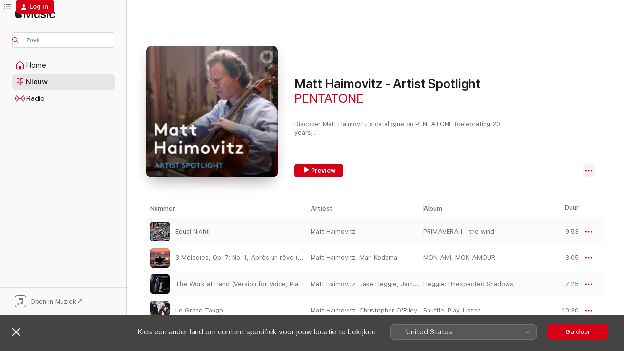

--- FILE ---
content_type: text/html
request_url: https://music.apple.com/nl/playlist/matt-haimovitz-artist-spotlight/pl.05bb7b07f4e5432b8ebe394550246589?at=1l3vpUI&ct=LFV_e5bfc32504aa7e14afc765b9aef6d314&itsct=catchall_p1&itscg=30440&ls=1
body_size: 27637
content:
<!DOCTYPE html>
<html dir="ltr" lang="nl">
    <head>
        <!-- prettier-ignore -->
        <meta charset="utf-8">
        <!-- prettier-ignore -->
        <meta http-equiv="X-UA-Compatible" content="IE=edge">
        <!-- prettier-ignore -->
        <meta
            name="viewport"
            content="width=device-width,initial-scale=1,interactive-widget=resizes-content"
        >
        <!-- prettier-ignore -->
        <meta name="applicable-device" content="pc,mobile">
        <!-- prettier-ignore -->
        <meta name="referrer" content="strict-origin">
        <!-- prettier-ignore -->
        <link
            rel="apple-touch-icon"
            sizes="180x180"
            href="/assets/favicon/favicon-180.png"
        >
        <!-- prettier-ignore -->
        <link
            rel="icon"
            type="image/png"
            sizes="32x32"
            href="/assets/favicon/favicon-32.png"
        >
        <!-- prettier-ignore -->
        <link
            rel="icon"
            type="image/png"
            sizes="16x16"
            href="/assets/favicon/favicon-16.png"
        >
        <!-- prettier-ignore -->
        <link
            rel="mask-icon"
            href="/assets/favicon/favicon.svg"
            color="#fa233b"
        >
        <!-- prettier-ignore -->
        <link rel="manifest" href="/manifest.json">

        <title>‎Matt Haimovitz - Artist Spotlight van PENTATONE - Apple Music</title><!-- HEAD_svelte-1cypuwr_START --><link rel="preconnect" href="//www.apple.com/wss/fonts" crossorigin="anonymous"><link rel="stylesheet" href="//www.apple.com/wss/fonts?families=SF+Pro,v4%7CSF+Pro+Icons,v1&amp;display=swap" type="text/css" referrerpolicy="strict-origin-when-cross-origin"><!-- HEAD_svelte-1cypuwr_END --><!-- HEAD_svelte-eg3hvx_START -->    <meta name="description" content="Luister naar de afspeellijst Matt Haimovitz - Artist Spotlight van PENTATONE op Apple Music.  19 nummers. Speelduur: 1 uur 54 minuten."> <meta name="keywords" content="luister, Matt Haimovitz - Artist Spotlight, PENTATONE, muziek, afspeellijst, nummers, streaming muziek, apple music"> <link rel="canonical" href="https://music.apple.com/nl/playlist/matt-haimovitz-artist-spotlight/pl.05bb7b07f4e5432b8ebe394550246589">   <link rel="alternate" type="application/json+oembed" href="https://music.apple.com/api/oembed?url=https%3A%2F%2Fmusic.apple.com%2Fnl%2Fplaylist%2Fmatt-haimovitz-artist-spotlight%2Fpl.05bb7b07f4e5432b8ebe394550246589" title="Matt Haimovitz - Artist Spotlight op Apple Music">  <meta name="al:ios:app_store_id" content="1108187390"> <meta name="al:ios:app_name" content="Apple Music"> <meta name="apple:content_id" content="pl.05bb7b07f4e5432b8ebe394550246589"> <meta name="apple:title" content="Matt Haimovitz - Artist Spotlight"> <meta name="apple:description" content="Luister naar de afspeellijst Matt Haimovitz - Artist Spotlight van PENTATONE op Apple Music.  19 nummers. Speelduur: 1 uur 54 minuten.">   <meta property="og:title" content="Matt Haimovitz - Artist Spotlight op Apple Music"> <meta property="og:description" content="Afspeellijst · 19 nummers"> <meta property="og:site_name" content="Apple Music - Webspeler"> <meta property="og:url" content="https://music.apple.com/nl/playlist/matt-haimovitz-artist-spotlight/pl.05bb7b07f4e5432b8ebe394550246589"> <meta property="og:image" content="https://is1-ssl.mzstatic.com/image/thumb/SG-MQ-US-032-Image000001/v4/2d/fa/5f/2dfa5f33-00da-ac10-c4bd-dc089c84d9d5/image/1200x630wp-60.jpg"> <meta property="og:image:secure_url" content="https://is1-ssl.mzstatic.com/image/thumb/SG-MQ-US-032-Image000001/v4/2d/fa/5f/2dfa5f33-00da-ac10-c4bd-dc089c84d9d5/image/1200x630wp-60.jpg"> <meta property="og:image:alt" content="Matt Haimovitz - Artist Spotlight op Apple Music"> <meta property="og:image:width" content="1200"> <meta property="og:image:height" content="630"> <meta property="og:image:type" content="image/jpg"> <meta property="og:type" content="music.playlist"> <meta property="og:locale" content="nl">  <meta property="music:song_count" content="19"> <meta property="music:song" content="https://music.apple.com/nl/song/equal-night/1795129243"> <meta property="music:song:preview_url:secure_url" content="https://music.apple.com/nl/song/equal-night/1795129243">  <meta property="music:song:duration" content="PT9M53S"> <meta property="music:song:track" content="1">  <meta property="music:song" content="https://music.apple.com/nl/song/3-m%C3%A9lodies-op-7-no-1-apr%C3%A8s-un-r%C3%AAve-arr-for-cello-piano/1698655626"> <meta property="music:song:preview_url:secure_url" content="https://music.apple.com/nl/song/3-m%C3%A9lodies-op-7-no-1-apr%C3%A8s-un-r%C3%AAve-arr-for-cello-piano/1698655626">  <meta property="music:song:duration" content="PT3M5S"> <meta property="music:song:track" content="2">  <meta property="music:song" content="https://music.apple.com/nl/song/the-work-at-hand-version-for-voice-piano-cello-no-3/1749652577"> <meta property="music:song:preview_url:secure_url" content="https://music.apple.com/nl/song/the-work-at-hand-version-for-voice-piano-cello-no-3/1749652577">  <meta property="music:song:duration" content="PT7M25S"> <meta property="music:song:track" content="3">  <meta property="music:song" content="https://music.apple.com/nl/song/le-grand-tango/1741084781"> <meta property="music:song:preview_url:secure_url" content="https://music.apple.com/nl/song/le-grand-tango/1741084781">  <meta property="music:song:duration" content="PT10M30S"> <meta property="music:song:track" content="4">  <meta property="music:song" content="https://music.apple.com/nl/song/everybody-knows-arr-luna-pearl-woolf/1805292250"> <meta property="music:song:preview_url:secure_url" content="https://music.apple.com/nl/song/everybody-knows-arr-luna-pearl-woolf/1805292250">  <meta property="music:song:duration" content="PT5M5S"> <meta property="music:song:track" content="5">  <meta property="music:song" content="https://music.apple.com/nl/song/pyramid-song-arr-c-oriley-for-cello-piano/1741085156"> <meta property="music:song:preview_url:secure_url" content="https://music.apple.com/nl/song/pyramid-song-arr-c-oriley-for-cello-piano/1741085156">  <meta property="music:song:duration" content="PT4M37S"> <meta property="music:song:track" content="6">  <meta property="music:song" content="https://music.apple.com/nl/song/angel-heart-mother-natures-son-arr-d-sanford-for-voices/1729569864"> <meta property="music:song:preview_url:secure_url" content="https://music.apple.com/nl/song/angel-heart-mother-natures-son-arr-d-sanford-for-voices/1729569864">  <meta property="music:song:duration" content="PT2M28S"> <meta property="music:song:track" content="7">  <meta property="music:song" content="https://music.apple.com/nl/song/cello-concerto-i/1795129172"> <meta property="music:song:preview_url:secure_url" content="https://music.apple.com/nl/song/cello-concerto-i/1795129172">  <meta property="music:song:duration" content="PT9M45S"> <meta property="music:song:track" content="8">  <meta property="music:song" content="https://music.apple.com/nl/song/first-club-date-i-prelude-to-a-pizz/1749642666"> <meta property="music:song:preview_url:secure_url" content="https://music.apple.com/nl/song/first-club-date-i-prelude-to-a-pizz/1749642666">  <meta property="music:song:duration" content="PT4M35S"> <meta property="music:song:track" content="9">  <meta property="music:song" content="https://music.apple.com/nl/song/divertimento-in-e-flat-major-k-563-i-allegro/1698671202"> <meta property="music:song:preview_url:secure_url" content="https://music.apple.com/nl/song/divertimento-in-e-flat-major-k-563-i-allegro/1698671202">  <meta property="music:song:duration" content="PT9M"> <meta property="music:song:track" content="10">  <meta property="music:song" content="https://music.apple.com/nl/song/preludes-and-fugues-k-404a-i-prelude/1698670687"> <meta property="music:song:preview_url:secure_url" content="https://music.apple.com/nl/song/preludes-and-fugues-k-404a-i-prelude/1698670687">  <meta property="music:song:duration" content="PT5M"> <meta property="music:song:track" content="11">  <meta property="music:song" content="https://music.apple.com/nl/song/open-country-joy-arr-d-sanford-for-electric-guitar/1805292542"> <meta property="music:song:preview_url:secure_url" content="https://music.apple.com/nl/song/open-country-joy-arr-d-sanford-for-electric-guitar/1805292542">  <meta property="music:song:duration" content="PT5M57S"> <meta property="music:song:track" content="12">  <meta property="music:song" content="https://music.apple.com/nl/song/quatuor-pour-la-fin-du-temps-vii-lounage-%C3%A0-limmortalit%C3%A9/1795111190"> <meta property="music:song:preview_url:secure_url" content="https://music.apple.com/nl/song/quatuor-pour-la-fin-du-temps-vii-lounage-%C3%A0-limmortalit%C3%A9/1795111190">  <meta property="music:song:duration" content="PT9M18S"> <meta property="music:song:track" content="13">  <meta property="music:song" content="https://music.apple.com/nl/song/pr%C3%A9lude-from-suite-i-in-g-major-bwv-1007/1749668540"> <meta property="music:song:preview_url:secure_url" content="https://music.apple.com/nl/song/pr%C3%A9lude-from-suite-i-in-g-major-bwv-1007/1749668540">  <meta property="music:song:duration" content="PT2M15S"> <meta property="music:song:track" content="14">  <meta property="music:song" content="https://music.apple.com/nl/song/sonata-for-arpeggione-and-piano-in-a-minor-d-821-ii-adagio/1749675685"> <meta property="music:song:preview_url:secure_url" content="https://music.apple.com/nl/song/sonata-for-arpeggione-and-piano-in-a-minor-d-821-ii-adagio/1749675685">  <meta property="music:song:duration" content="PT4M37S"> <meta property="music:song:track" content="15">  <meta property="music:song" content="https://music.apple.com/nl/song/suite-italienne-iii-aria/1741086511"> <meta property="music:song:preview_url:secure_url" content="https://music.apple.com/nl/song/suite-italienne-iii-aria/1741086511">  <meta property="music:song:duration" content="PT5M21S"> <meta property="music:song:track" content="16">  <meta property="music:song" content="https://music.apple.com/nl/song/suite-i-in-g-major-bwv-1007-iii-courante/1729526765"> <meta property="music:song:preview_url:secure_url" content="https://music.apple.com/nl/song/suite-i-in-g-major-bwv-1007-iii-courante/1729526765">  <meta property="music:song:duration" content="PT2M43S"> <meta property="music:song:track" content="17">  <meta property="music:song" content="https://music.apple.com/nl/song/orbit/1729533931"> <meta property="music:song:preview_url:secure_url" content="https://music.apple.com/nl/song/orbit/1729533931">  <meta property="music:song:duration" content="PT7M13S"> <meta property="music:song:track" content="18">  <meta property="music:song" content="https://music.apple.com/nl/song/cello-sonata-in-a-major-op-69-no-3-ii-scherzo-allegro-molto/1698631820"> <meta property="music:song:preview_url:secure_url" content="https://music.apple.com/nl/song/cello-sonata-in-a-major-op-69-no-3-ii-scherzo-allegro-molto/1698631820">  <meta property="music:song:duration" content="PT5M19S"> <meta property="music:song:track" content="19">       <meta name="twitter:title" content="Matt Haimovitz - Artist Spotlight op Apple Music"> <meta name="twitter:description" content="Afspeellijst · 19 nummers"> <meta name="twitter:site" content="@AppleMusic"> <meta name="twitter:image" content="https://is1-ssl.mzstatic.com/image/thumb/SG-MQ-US-032-Image000001/v4/2d/fa/5f/2dfa5f33-00da-ac10-c4bd-dc089c84d9d5/image/1200x600wp-60.jpg"> <meta name="twitter:image:alt" content="Matt Haimovitz - Artist Spotlight op Apple Music"> <meta name="twitter:card" content="summary_large_image">       <!-- HTML_TAG_START -->
                <script id=schema:music-playlist type="application/ld+json">
                    {"@context":"http://schema.org","@type":"MusicPlaylist","name":"Matt Haimovitz - Artist Spotlight","description":"Luister naar de afspeellijst Matt Haimovitz - Artist Spotlight van PENTATONE op Apple Music.  19 nummers. Speelduur: 1 uur 54 minuten.","datePublished":"2021-08-11T12:10:19Z","numTracks":19,"author":{"@type":"Person","name":"PENTATONE"},"offers":{"@type":"Offer","category":"free"},"track":[{"@type":"MusicRecording","name":"Equal Night","url":"https://music.apple.com/nl/song/equal-night/1795129243","duration":"PT9M53S","offers":{"@type":"Offer","category":"free","price":0},"audio":{"@type":"AudioObject","potentialAction":{"@type":"ListenAction","expectsAcceptanceOf":{"@type":"Offer","category":"free"},"target":{"@type":"EntryPoint","actionPlatform":"https://music.apple.com/nl/song/equal-night/1795129243"}},"name":"Equal Night","duration":"PT9M53S","thumbnailUrl":"https://is1-ssl.mzstatic.com/image/thumb/Music221/v4/34/ce/3e/34ce3eb1-fead-416b-cecd-07867b8333b0/0827949028663_cover.jpg/1200x630bb.jpg"}},{"@type":"MusicRecording","name":"3 Mélodies, Op. 7: No. 1, Après un rêve (Arr. For Cello & Piano)","url":"https://music.apple.com/nl/song/3-m%C3%A9lodies-op-7-no-1-apr%C3%A8s-un-r%C3%AAve-arr-for-cello-piano/1698655626","duration":"PT3M5S","offers":{"@type":"Offer","category":"free","price":0},"audio":{"@type":"AudioObject","potentialAction":{"@type":"ListenAction","expectsAcceptanceOf":{"@type":"Offer","category":"free"},"target":{"@type":"EntryPoint","actionPlatform":"https://music.apple.com/nl/song/3-m%C3%A9lodies-op-7-no-1-apr%C3%A8s-un-r%C3%AAve-arr-for-cello-piano/1698655626"}},"name":"3 Mélodies, Op. 7: No. 1, Après un rêve (Arr. For Cello & Piano)","duration":"PT3M5S","thumbnailUrl":"https://is1-ssl.mzstatic.com/image/thumb/Music126/v4/4d/8f/4a/4d8f4a0e-1588-87bb-b223-6cfed5861f3f/8720604708165_cover.jpg/1200x630bb.jpg"}},{"@type":"MusicRecording","name":"The Work at Hand (Version for Voice, Piano & Cello): No. 3, The Slow Seconds","url":"https://music.apple.com/nl/song/the-work-at-hand-version-for-voice-piano-cello-no-3/1749652577","duration":"PT7M25S","offers":{"@type":"Offer","category":"free","price":0},"audio":{"@type":"AudioObject","potentialAction":{"@type":"ListenAction","expectsAcceptanceOf":{"@type":"Offer","category":"free"},"target":{"@type":"EntryPoint","actionPlatform":"https://music.apple.com/nl/song/the-work-at-hand-version-for-voice-piano-cello-no-3/1749652577"}},"name":"The Work at Hand (Version for Voice, Piano & Cello): No. 3, The Slow Seconds","duration":"PT7M25S","thumbnailUrl":"https://is1-ssl.mzstatic.com/image/thumb/Music211/v4/51/7a/55/517a55e3-666c-62c9-62ab-a1b381aeecdf/8720604708363_cover.jpg/1200x630bb.jpg"}},{"@type":"MusicRecording","name":"Le Grand Tango","url":"https://music.apple.com/nl/song/le-grand-tango/1741084781","duration":"PT10M30S","offers":{"@type":"Offer","category":"free","price":0},"audio":{"@type":"AudioObject","potentialAction":{"@type":"ListenAction","expectsAcceptanceOf":{"@type":"Offer","category":"free"},"target":{"@type":"EntryPoint","actionPlatform":"https://music.apple.com/nl/song/le-grand-tango/1741084781"}},"name":"Le Grand Tango","duration":"PT10M30S","thumbnailUrl":"https://is1-ssl.mzstatic.com/image/thumb/Music221/v4/61/b7/81/61b781ba-a0b9-8d01-60cc-dbcb072dd195/8720604705461_cover.jpg/1200x630bb.jpg"}},{"@type":"MusicRecording","name":"Everybody Knows (Arr. Luna Pearl Woolf)","url":"https://music.apple.com/nl/song/everybody-knows-arr-luna-pearl-woolf/1805292250","duration":"PT5M5S","offers":{"@type":"Offer","category":"free","price":0},"audio":{"@type":"AudioObject","potentialAction":{"@type":"ListenAction","expectsAcceptanceOf":{"@type":"Offer","category":"free"},"target":{"@type":"EntryPoint","actionPlatform":"https://music.apple.com/nl/song/everybody-knows-arr-luna-pearl-woolf/1805292250"}},"name":"Everybody Knows (Arr. Luna Pearl Woolf)","duration":"PT5M5S","thumbnailUrl":"https://is1-ssl.mzstatic.com/image/thumb/Music221/v4/70/9e/d7/709ed711-65e2-4127-2019-bd594f3d16ce/0827949093067_cover.jpg/1200x630bb.jpg"}},{"@type":"MusicRecording","name":"Pyramid Song (Arr. C. O'Riley for Cello & Piano)","url":"https://music.apple.com/nl/song/pyramid-song-arr-c-oriley-for-cello-piano/1741085156","duration":"PT4M37S","offers":{"@type":"Offer","category":"free","price":0},"audio":{"@type":"AudioObject","potentialAction":{"@type":"ListenAction","expectsAcceptanceOf":{"@type":"Offer","category":"free"},"target":{"@type":"EntryPoint","actionPlatform":"https://music.apple.com/nl/song/pyramid-song-arr-c-oriley-for-cello-piano/1741085156"}},"name":"Pyramid Song (Arr. C. O'Riley for Cello & Piano)","duration":"PT4M37S","thumbnailUrl":"https://is1-ssl.mzstatic.com/image/thumb/Music221/v4/61/b7/81/61b781ba-a0b9-8d01-60cc-dbcb072dd195/8720604705461_cover.jpg/1200x630bb.jpg"}},{"@type":"MusicRecording","name":"Angel Heart: Mother Nature's Son (Arr. D. Sanford for Voices & Ensemble)","url":"https://music.apple.com/nl/song/angel-heart-mother-natures-son-arr-d-sanford-for-voices/1729569864","duration":"PT2M28S","offers":{"@type":"Offer","category":"free","price":0},"audio":{"@type":"AudioObject","potentialAction":{"@type":"ListenAction","expectsAcceptanceOf":{"@type":"Offer","category":"free"},"target":{"@type":"EntryPoint","actionPlatform":"https://music.apple.com/nl/song/angel-heart-mother-natures-son-arr-d-sanford-for-voices/1729569864"}},"name":"Angel Heart: Mother Nature's Son (Arr. D. Sanford for Voices & Ensemble)","duration":"PT2M28S","thumbnailUrl":"https://is1-ssl.mzstatic.com/image/thumb/Music116/v4/ef/f2/d6/eff2d61e-cc85-f870-0b74-c4eb8dda8f4f/8720604707311_cover.jpg/1200x630bb.jpg"}},{"@type":"MusicRecording","name":"Cello Concerto: I.","url":"https://music.apple.com/nl/song/cello-concerto-i/1795129172","duration":"PT9M45S","offers":{"@type":"Offer","category":"free","price":0},"audio":{"@type":"AudioObject","potentialAction":{"@type":"ListenAction","expectsAcceptanceOf":{"@type":"Offer","category":"free"},"target":{"@type":"EntryPoint","actionPlatform":"https://music.apple.com/nl/song/cello-concerto-i/1795129172"}},"name":"Cello Concerto: I.","duration":"PT9M45S","thumbnailUrl":"https://is1-ssl.mzstatic.com/image/thumb/Music221/v4/c2/3e/1e/c23e1e4a-90fa-ce6f-61ea-0aaf3ba8bcbf/8720604706932_cover.jpg/1200x630bb.jpg"}},{"@type":"MusicRecording","name":"First Club Date: I. Prelude to a Pizz.","url":"https://music.apple.com/nl/song/first-club-date-i-prelude-to-a-pizz/1749642666","duration":"PT4M35S","offers":{"@type":"Offer","category":"free","price":0},"audio":{"@type":"AudioObject","potentialAction":{"@type":"ListenAction","expectsAcceptanceOf":{"@type":"Offer","category":"free"},"target":{"@type":"EntryPoint","actionPlatform":"https://music.apple.com/nl/song/first-club-date-i-prelude-to-a-pizz/1749642666"}},"name":"First Club Date: I. Prelude to a Pizz.","duration":"PT4M35S","thumbnailUrl":"https://is1-ssl.mzstatic.com/image/thumb/Music211/v4/d6/a7/30/d6a73064-0e0f-3c1d-e348-d51a5b1ce911/0827949092961_cover.jpg/1200x630bb.jpg"}},{"@type":"MusicRecording","name":"Divertimento in E-Flat Major, K. 563: I. Allegro","url":"https://music.apple.com/nl/song/divertimento-in-e-flat-major-k-563-i-allegro/1698671202","duration":"PT9M","offers":{"@type":"Offer","category":"free","price":0},"audio":{"@type":"AudioObject","potentialAction":{"@type":"ListenAction","expectsAcceptanceOf":{"@type":"Offer","category":"free"},"target":{"@type":"EntryPoint","actionPlatform":"https://music.apple.com/nl/song/divertimento-in-e-flat-major-k-563-i-allegro/1698671202"}},"name":"Divertimento in E-Flat Major, K. 563: I. Allegro","duration":"PT9M","thumbnailUrl":"https://is1-ssl.mzstatic.com/image/thumb/Music126/v4/e9/b6/09/e9b60905-4742-620b-ea25-77eaa5a69b89/8720604707144_cover.jpg/1200x630bb.jpg"}},{"@type":"MusicRecording","name":"Preludes and Fugues, K. 404a: I. Prelude","url":"https://music.apple.com/nl/song/preludes-and-fugues-k-404a-i-prelude/1698670687","duration":"PT5M","offers":{"@type":"Offer","category":"free","price":0},"audio":{"@type":"AudioObject","potentialAction":{"@type":"ListenAction","expectsAcceptanceOf":{"@type":"Offer","category":"free"},"target":{"@type":"EntryPoint","actionPlatform":"https://music.apple.com/nl/song/preludes-and-fugues-k-404a-i-prelude/1698670687"}},"name":"Preludes and Fugues, K. 404a: I. Prelude","duration":"PT5M","thumbnailUrl":"https://is1-ssl.mzstatic.com/image/thumb/Music126/v4/e9/b6/09/e9b60905-4742-620b-ea25-77eaa5a69b89/8720604707144_cover.jpg/1200x630bb.jpg"}},{"@type":"MusicRecording","name":"Open Country Joy (Arr. D. Sanford for Electric Guitar & Cello Ensemble)","url":"https://music.apple.com/nl/song/open-country-joy-arr-d-sanford-for-electric-guitar/1805292542","duration":"PT5M57S","offers":{"@type":"Offer","category":"free","price":0},"audio":{"@type":"AudioObject","potentialAction":{"@type":"ListenAction","expectsAcceptanceOf":{"@type":"Offer","category":"free"},"target":{"@type":"EntryPoint","actionPlatform":"https://music.apple.com/nl/song/open-country-joy-arr-d-sanford-for-electric-guitar/1805292542"}},"name":"Open Country Joy (Arr. D. Sanford for Electric Guitar & Cello Ensemble)","duration":"PT5M57S","thumbnailUrl":"https://is1-ssl.mzstatic.com/image/thumb/Music211/v4/fe/e2/ae/fee2ae93-f27b-bf8e-7d74-1a2db4f6fc2c/8720604706598_cover.jpg/1200x630bb.jpg"}},{"@type":"MusicRecording","name":"Quatuor pour la fin du temps: VII. Lounage à l'immortalité de Jésus","url":"https://music.apple.com/nl/song/quatuor-pour-la-fin-du-temps-vii-lounage-%C3%A0-limmortalit%C3%A9/1795111190","duration":"PT9M18S","offers":{"@type":"Offer","category":"free","price":0},"audio":{"@type":"AudioObject","potentialAction":{"@type":"ListenAction","expectsAcceptanceOf":{"@type":"Offer","category":"free"},"target":{"@type":"EntryPoint","actionPlatform":"https://music.apple.com/nl/song/quatuor-pour-la-fin-du-temps-vii-lounage-%C3%A0-limmortalit%C3%A9/1795111190"}},"name":"Quatuor pour la fin du temps: VII. Lounage à l'immortalité de Jésus","duration":"PT9M18S","thumbnailUrl":"https://is1-ssl.mzstatic.com/image/thumb/Music221/v4/dc/65/84/dc658402-c471-b54a-d46e-e80c847fb086/8720604705607_cover.jpg/1200x630bb.jpg"}},{"@type":"MusicRecording","name":"Prélude from Suite I in G Major, BWV 1007","url":"https://music.apple.com/nl/song/pr%C3%A9lude-from-suite-i-in-g-major-bwv-1007/1749668540","duration":"PT2M15S","offers":{"@type":"Offer","category":"free","price":0},"audio":{"@type":"AudioObject","potentialAction":{"@type":"ListenAction","expectsAcceptanceOf":{"@type":"Offer","category":"free"},"target":{"@type":"EntryPoint","actionPlatform":"https://music.apple.com/nl/song/pr%C3%A9lude-from-suite-i-in-g-major-bwv-1007/1749668540"}},"name":"Prélude from Suite I in G Major, BWV 1007","duration":"PT2M15S","thumbnailUrl":"https://is1-ssl.mzstatic.com/image/thumb/Music211/v4/73/7f/71/737f71d7-d288-8cab-14e5-59bcb0417061/8720604705614_cover.jpg/1200x630bb.jpg"}},{"@type":"MusicRecording","name":"Sonata for Arpeggione and Piano in A Minor, D. 821: II. Adagio","url":"https://music.apple.com/nl/song/sonata-for-arpeggione-and-piano-in-a-minor-d-821-ii-adagio/1749675685","duration":"PT4M37S","offers":{"@type":"Offer","category":"free","price":0},"audio":{"@type":"AudioObject","potentialAction":{"@type":"ListenAction","expectsAcceptanceOf":{"@type":"Offer","category":"free"},"target":{"@type":"EntryPoint","actionPlatform":"https://music.apple.com/nl/song/sonata-for-arpeggione-and-piano-in-a-minor-d-821-ii-adagio/1749675685"}},"name":"Sonata for Arpeggione and Piano in A Minor, D. 821: II. Adagio","duration":"PT4M37S","thumbnailUrl":"https://is1-ssl.mzstatic.com/image/thumb/Music221/v4/47/f0/08/47f0083f-c542-8a8a-c074-7007aba4af22/8720604705492_cover.jpg/1200x630bb.jpg"}},{"@type":"MusicRecording","name":"Suite Italienne: III. Aria","url":"https://music.apple.com/nl/song/suite-italienne-iii-aria/1741086511","duration":"PT5M21S","offers":{"@type":"Offer","category":"free","price":0},"audio":{"@type":"AudioObject","potentialAction":{"@type":"ListenAction","expectsAcceptanceOf":{"@type":"Offer","category":"free"},"target":{"@type":"EntryPoint","actionPlatform":"https://music.apple.com/nl/song/suite-italienne-iii-aria/1741086511"}},"name":"Suite Italienne: III. Aria","duration":"PT5M21S","thumbnailUrl":"https://is1-ssl.mzstatic.com/image/thumb/Music221/v4/61/b7/81/61b781ba-a0b9-8d01-60cc-dbcb072dd195/8720604705461_cover.jpg/1200x630bb.jpg"}},{"@type":"MusicRecording","name":"Suite I in G Major, BWV 1007: III. Courante","url":"https://music.apple.com/nl/song/suite-i-in-g-major-bwv-1007-iii-courante/1729526765","duration":"PT2M43S","offers":{"@type":"Offer","category":"free","price":0},"audio":{"@type":"AudioObject","potentialAction":{"@type":"ListenAction","expectsAcceptanceOf":{"@type":"Offer","category":"free"},"target":{"@type":"EntryPoint","actionPlatform":"https://music.apple.com/nl/song/suite-i-in-g-major-bwv-1007-iii-courante/1729526765"}},"name":"Suite I in G Major, BWV 1007: III. Courante","duration":"PT2M43S","thumbnailUrl":"https://is1-ssl.mzstatic.com/image/thumb/Music126/v4/d8/f4/d6/d8f4d6f3-1f74-ff55-10a0-718c21c7266e/8720604705553_cover.jpg/1200x630bb.jpg"}},{"@type":"MusicRecording","name":"Orbit","url":"https://music.apple.com/nl/song/orbit/1729533931","duration":"PT7M13S","offers":{"@type":"Offer","category":"free","price":0},"audio":{"@type":"AudioObject","potentialAction":{"@type":"ListenAction","expectsAcceptanceOf":{"@type":"Offer","category":"free"},"target":{"@type":"EntryPoint","actionPlatform":"https://music.apple.com/nl/song/orbit/1729533931"}},"name":"Orbit","duration":"PT7M13S","thumbnailUrl":"https://is1-ssl.mzstatic.com/image/thumb/Music116/v4/36/62/2d/36622d58-e477-479a-fd39-22416f3c37b6/8720604705423_cover.jpg/1200x630bb.jpg"}},{"@type":"MusicRecording","name":"Cello Sonata in A Major, Op. 69 No. 3: II. Scherzo. Allegro molto","url":"https://music.apple.com/nl/song/cello-sonata-in-a-major-op-69-no-3-ii-scherzo-allegro-molto/1698631820","duration":"PT5M19S","offers":{"@type":"Offer","category":"free","price":0},"audio":{"@type":"AudioObject","potentialAction":{"@type":"ListenAction","expectsAcceptanceOf":{"@type":"Offer","category":"free"},"target":{"@type":"EntryPoint","actionPlatform":"https://music.apple.com/nl/song/cello-sonata-in-a-major-op-69-no-3-ii-scherzo-allegro-molto/1698631820"}},"name":"Cello Sonata in A Major, Op. 69 No. 3: II. Scherzo. Allegro molto","duration":"PT5M19S","thumbnailUrl":"https://is1-ssl.mzstatic.com/image/thumb/Music126/v4/56/c8/21/56c821d7-d8e7-b36f-378e-6c625b15521d/8720604704754_cover.jpg/1200x630bb.jpg"}}],"url":"https://music.apple.com/nl/playlist/matt-haimovitz-artist-spotlight/pl.05bb7b07f4e5432b8ebe394550246589","potentialAction":{"@type":"ListenAction","expectsAcceptanceOf":{"@type":"Offer","category":"free"},"target":{"@type":"EntryPoint","actionPlatform":"https://music.apple.com/nl/playlist/matt-haimovitz-artist-spotlight/pl.05bb7b07f4e5432b8ebe394550246589"}}}
                </script>
                <!-- HTML_TAG_END -->    <!-- HEAD_svelte-eg3hvx_END -->
      <script type="module" crossorigin src="/assets/index~90a29058ba.js"></script>
      <link rel="stylesheet" href="/assets/index~fbf29d0525.css">
      <script type="module">import.meta.url;import("_").catch(()=>1);async function* g(){};window.__vite_is_modern_browser=true;</script>
      <script type="module">!function(){if(window.__vite_is_modern_browser)return;console.warn("vite: loading legacy chunks, syntax error above and the same error below should be ignored");var e=document.getElementById("vite-legacy-polyfill"),n=document.createElement("script");n.src=e.src,n.onload=function(){System.import(document.getElementById('vite-legacy-entry').getAttribute('data-src'))},document.body.appendChild(n)}();</script>
    </head>
    <body>
        
        <script
            async
            src="/includes/js-cdn/musickit/v3/amp/musickit.js"
        ></script>
        <script
            type="module"
            async
            src="/includes/js-cdn/musickit/v3/components/musickit-components/musickit-components.esm.js"
        ></script>
        <script
            nomodule
            async
            src="/includes/js-cdn/musickit/v3/components/musickit-components/musickit-components.js"
        ></script>
        <svg style="display: none" xmlns="http://www.w3.org/2000/svg">
            <symbol id="play-circle-fill" viewBox="0 0 60 60">
                <path
                    class="icon-circle-fill__circle"
                    fill="var(--iconCircleFillBG, transparent)"
                    d="M30 60c16.411 0 30-13.617 30-30C60 13.588 46.382 0 29.971 0 13.588 0 .001 13.588.001 30c0 16.383 13.617 30 30 30Z"
                />
                <path
                    fill="var(--iconFillArrow, var(--keyColor, black))"
                    d="M24.411 41.853c-1.41.853-3.028.177-3.028-1.294V19.47c0-1.44 1.735-2.058 3.028-1.294l17.265 10.235a1.89 1.89 0 0 1 0 3.265L24.411 41.853Z"
                />
            </symbol>
        </svg>
        <div class="body-container">
              <div class="app-container svelte-t3vj1e" data-testid="app-container">   <div class="header svelte-rjjbqs" data-testid="header"><nav data-testid="navigation" class="navigation svelte-13li0vp"><div class="navigation__header svelte-13li0vp"><div data-testid="logo" class="logo svelte-1o7dz8w"> <a aria-label="Apple Music" role="img" href="https://music.apple.com/nl/home" class="svelte-1o7dz8w"><svg height="20" viewBox="0 0 83 20" width="83" xmlns="http://www.w3.org/2000/svg" class="logo" aria-hidden="true"><path d="M34.752 19.746V6.243h-.088l-5.433 13.503h-2.074L21.711 6.243h-.087v13.503h-2.548V1.399h3.235l5.833 14.621h.1l5.82-14.62h3.248v18.347h-2.56zm16.649 0h-2.586v-2.263h-.062c-.725 1.602-2.061 2.504-4.072 2.504-2.86 0-4.61-1.894-4.61-4.958V6.37h2.698v8.125c0 2.034.95 3.127 2.81 3.127 1.95 0 3.124-1.373 3.124-3.458V6.37H51.4v13.376zm7.394-13.618c3.06 0 5.046 1.73 5.134 4.196h-2.536c-.15-1.296-1.087-2.11-2.598-2.11-1.462 0-2.436.724-2.436 1.793 0 .839.6 1.41 2.023 1.741l2.136.496c2.686.636 3.71 1.704 3.71 3.636 0 2.442-2.236 4.12-5.333 4.12-3.285 0-5.26-1.64-5.509-4.183h2.673c.25 1.398 1.187 2.085 2.836 2.085 1.623 0 2.623-.687 2.623-1.78 0-.865-.487-1.373-1.924-1.704l-2.136-.508c-2.498-.585-3.735-1.806-3.735-3.75 0-2.391 2.049-4.032 5.072-4.032zM66.1 2.836c0-.878.7-1.577 1.561-1.577.862 0 1.55.7 1.55 1.577 0 .864-.688 1.576-1.55 1.576a1.573 1.573 0 0 1-1.56-1.576zm.212 3.534h2.698v13.376h-2.698zm14.089 4.603c-.275-1.424-1.324-2.556-3.085-2.556-2.086 0-3.46 1.767-3.46 4.64 0 2.938 1.386 4.642 3.485 4.642 1.66 0 2.748-.928 3.06-2.48H83C82.713 18.067 80.477 20 77.317 20c-3.76 0-6.208-2.62-6.208-6.942 0-4.247 2.448-6.93 6.183-6.93 3.385 0 5.446 2.213 5.683 4.845h-2.573zM10.824 3.189c-.698.834-1.805 1.496-2.913 1.398-.145-1.128.41-2.33 1.036-3.065C9.644.662 10.848.05 11.835 0c.121 1.178-.336 2.33-1.01 3.19zm.999 1.619c.624.049 2.425.244 3.578 1.98-.096.074-2.137 1.272-2.113 3.79.024 3.01 2.593 4.012 2.617 4.037-.024.074-.407 1.419-1.344 2.812-.817 1.224-1.657 2.422-3.002 2.447-1.297.024-1.73-.783-3.218-.783-1.489 0-1.97.758-3.194.807-1.297.048-2.28-1.297-3.097-2.52C.368 14.908-.904 10.408.825 7.375c.84-1.516 2.377-2.47 4.034-2.495 1.273-.023 2.45.857 3.218.857.769 0 2.137-1.027 3.746-.93z"></path></svg></a>   </div> <div class="search-input-wrapper svelte-nrtdem" data-testid="search-input"><div data-testid="amp-search-input" aria-controls="search-suggestions" aria-expanded="false" aria-haspopup="listbox" aria-owns="search-suggestions" class="search-input-container svelte-rg26q6" tabindex="-1" role=""><div class="flex-container svelte-rg26q6"><form id="search-input-form" class="svelte-rg26q6"><svg height="16" width="16" viewBox="0 0 16 16" class="search-svg" aria-hidden="true"><path d="M11.87 10.835c.018.015.035.03.051.047l3.864 3.863a.735.735 0 1 1-1.04 1.04l-3.863-3.864a.744.744 0 0 1-.047-.051 6.667 6.667 0 1 1 1.035-1.035zM6.667 12a5.333 5.333 0 1 0 0-10.667 5.333 5.333 0 0 0 0 10.667z"></path></svg> <input aria-autocomplete="list" aria-multiline="false" aria-controls="search-suggestions" placeholder="Zoek" spellcheck="false" autocomplete="off" autocorrect="off" autocapitalize="off" type="text" inputmode="search" class="search-input__text-field svelte-rg26q6" data-testid="search-input__text-field"></form> </div> <div data-testid="search-scope-bar"></div>   </div> </div></div> <div data-testid="navigation-content" class="navigation__content svelte-13li0vp" id="navigation" aria-hidden="false"><div class="navigation__scrollable-container svelte-13li0vp"><div data-testid="navigation-items-primary" class="navigation-items navigation-items--primary svelte-ng61m8"> <ul class="navigation-items__list svelte-ng61m8">  <li class="navigation-item navigation-item__home svelte-1a5yt87" aria-selected="false" data-testid="navigation-item"> <a href="https://music.apple.com/nl/home" class="navigation-item__link svelte-1a5yt87" role="button" data-testid="home" aria-pressed="false"><div class="navigation-item__content svelte-zhx7t9"> <span class="navigation-item__icon svelte-zhx7t9"> <svg width="24" height="24" viewBox="0 0 24 24" xmlns="http://www.w3.org/2000/svg" aria-hidden="true"><path d="M5.93 20.16a1.94 1.94 0 0 1-1.43-.502c-.334-.335-.502-.794-.502-1.393v-7.142c0-.362.062-.688.177-.953.123-.264.326-.529.6-.75l6.145-5.157c.176-.141.344-.247.52-.318.176-.07.362-.105.564-.105.194 0 .388.035.565.105.176.07.352.177.52.318l6.146 5.158c.273.23.467.476.59.75.124.264.177.59.177.96v7.134c0 .59-.159 1.058-.503 1.393-.335.335-.811.503-1.428.503H5.929Zm12.14-1.172c.221 0 .406-.07.547-.212a.688.688 0 0 0 .22-.511v-7.142c0-.177-.026-.344-.087-.459a.97.97 0 0 0-.265-.353l-6.154-5.149a.756.756 0 0 0-.177-.115.37.37 0 0 0-.15-.035.37.37 0 0 0-.158.035l-.177.115-6.145 5.15a.982.982 0 0 0-.274.352 1.13 1.13 0 0 0-.088.468v7.133c0 .203.08.379.23.511a.744.744 0 0 0 .546.212h12.133Zm-8.323-4.7c0-.176.062-.326.177-.432a.6.6 0 0 1 .423-.159h3.315c.176 0 .326.053.432.16s.159.255.159.431v4.973H9.756v-4.973Z"></path></svg> </span> <span class="navigation-item__label svelte-zhx7t9"> Home </span> </div></a>  </li>  <li class="navigation-item navigation-item__new svelte-1a5yt87" aria-selected="false" data-testid="navigation-item"> <a href="https://music.apple.com/nl/new" class="navigation-item__link svelte-1a5yt87" role="button" data-testid="new" aria-pressed="false"><div class="navigation-item__content svelte-zhx7t9"> <span class="navigation-item__icon svelte-zhx7t9"> <svg height="24" viewBox="0 0 24 24" width="24" aria-hidden="true"><path d="M9.92 11.354c.966 0 1.453-.487 1.453-1.49v-3.4c0-1.004-.487-1.483-1.453-1.483H6.452C5.487 4.981 5 5.46 5 6.464v3.4c0 1.003.487 1.49 1.452 1.49zm7.628 0c.965 0 1.452-.487 1.452-1.49v-3.4c0-1.004-.487-1.483-1.452-1.483h-3.46c-.974 0-1.46.479-1.46 1.483v3.4c0 1.003.486 1.49 1.46 1.49zm-7.65-1.073h-3.43c-.266 0-.396-.137-.396-.418v-3.4c0-.273.13-.41.396-.41h3.43c.265 0 .402.137.402.41v3.4c0 .281-.137.418-.403.418zm7.634 0h-3.43c-.273 0-.402-.137-.402-.418v-3.4c0-.273.129-.41.403-.41h3.43c.265 0 .395.137.395.41v3.4c0 .281-.13.418-.396.418zm-7.612 8.7c.966 0 1.453-.48 1.453-1.483v-3.407c0-.996-.487-1.483-1.453-1.483H6.452c-.965 0-1.452.487-1.452 1.483v3.407c0 1.004.487 1.483 1.452 1.483zm7.628 0c.965 0 1.452-.48 1.452-1.483v-3.407c0-.996-.487-1.483-1.452-1.483h-3.46c-.974 0-1.46.487-1.46 1.483v3.407c0 1.004.486 1.483 1.46 1.483zm-7.65-1.072h-3.43c-.266 0-.396-.137-.396-.41v-3.4c0-.282.13-.418.396-.418h3.43c.265 0 .402.136.402.418v3.4c0 .273-.137.41-.403.41zm7.634 0h-3.43c-.273 0-.402-.137-.402-.41v-3.4c0-.282.129-.418.403-.418h3.43c.265 0 .395.136.395.418v3.4c0 .273-.13.41-.396.41z" fill-opacity=".95"></path></svg> </span> <span class="navigation-item__label svelte-zhx7t9"> Nieuw </span> </div></a>  </li>  <li class="navigation-item navigation-item__radio svelte-1a5yt87" aria-selected="false" data-testid="navigation-item"> <a href="https://music.apple.com/nl/radio" class="navigation-item__link svelte-1a5yt87" role="button" data-testid="radio" aria-pressed="false"><div class="navigation-item__content svelte-zhx7t9"> <span class="navigation-item__icon svelte-zhx7t9"> <svg width="24" height="24" viewBox="0 0 24 24" xmlns="http://www.w3.org/2000/svg" aria-hidden="true"><path d="M19.359 18.57C21.033 16.818 22 14.461 22 11.89s-.967-4.93-2.641-6.68c-.276-.292-.653-.26-.868-.023-.222.246-.176.591.085.868 1.466 1.535 2.272 3.593 2.272 5.835 0 2.241-.806 4.3-2.272 5.835-.261.268-.307.621-.085.86.215.245.592.276.868-.016zm-13.85.014c.222-.238.176-.59-.085-.86-1.474-1.535-2.272-3.593-2.272-5.834 0-2.242.798-4.3 2.272-5.835.261-.277.307-.622.085-.868-.215-.238-.592-.269-.868.023C2.967 6.96 2 9.318 2 11.89s.967 4.929 2.641 6.68c.276.29.653.26.868.014zm1.957-1.873c.223-.253.162-.583-.1-.867-.951-1.068-1.473-2.45-1.473-3.954 0-1.505.522-2.887 1.474-3.954.26-.284.322-.614.1-.876-.23-.26-.622-.26-.891.039-1.175 1.274-1.827 2.963-1.827 4.79 0 1.82.652 3.517 1.827 4.784.269.3.66.307.89.038zm9.958-.038c1.175-1.267 1.827-2.964 1.827-4.783 0-1.828-.652-3.517-1.827-4.791-.269-.3-.66-.3-.89-.039-.23.262-.162.592.092.876.96 1.067 1.481 2.449 1.481 3.954 0 1.504-.522 2.886-1.481 3.954-.254.284-.323.614-.092.867.23.269.621.261.89-.038zm-8.061-1.966c.23-.26.13-.568-.092-.883-.415-.522-.63-1.197-.63-1.934 0-.737.215-1.413.63-1.943.222-.307.322-.614.092-.875s-.653-.261-.906.054a4.385 4.385 0 0 0-.968 2.764 4.38 4.38 0 0 0 .968 2.756c.253.322.675.322.906.061zm6.18-.061a4.38 4.38 0 0 0 .968-2.756 4.385 4.385 0 0 0-.968-2.764c-.253-.315-.675-.315-.906-.054-.23.261-.138.568.092.875.415.53.63 1.206.63 1.943 0 .737-.215 1.412-.63 1.934-.23.315-.322.622-.092.883s.653.261.906-.061zm-3.547-.967c.96 0 1.789-.814 1.789-1.797s-.83-1.789-1.789-1.789c-.96 0-1.781.806-1.781 1.789 0 .983.821 1.797 1.781 1.797z"></path></svg> </span> <span class="navigation-item__label svelte-zhx7t9"> Radio </span> </div></a>  </li>  <li class="navigation-item navigation-item__search svelte-1a5yt87" aria-selected="false" data-testid="navigation-item"> <a href="https://music.apple.com/nl/search" class="navigation-item__link svelte-1a5yt87" role="button" data-testid="search" aria-pressed="false"><div class="navigation-item__content svelte-zhx7t9"> <span class="navigation-item__icon svelte-zhx7t9"> <svg height="24" viewBox="0 0 24 24" width="24" aria-hidden="true"><path d="M17.979 18.553c.476 0 .813-.366.813-.835a.807.807 0 0 0-.235-.586l-3.45-3.457a5.61 5.61 0 0 0 1.158-3.413c0-3.098-2.535-5.633-5.633-5.633C7.542 4.63 5 7.156 5 10.262c0 3.098 2.534 5.632 5.632 5.632a5.614 5.614 0 0 0 3.274-1.055l3.472 3.472a.835.835 0 0 0 .6.242zm-7.347-3.875c-2.417 0-4.416-2-4.416-4.416 0-2.417 2-4.417 4.416-4.417 2.417 0 4.417 2 4.417 4.417s-2 4.416-4.417 4.416z" fill-opacity=".95"></path></svg> </span> <span class="navigation-item__label svelte-zhx7t9"> Zoek </span> </div></a>  </li></ul> </div>   </div> <div class="navigation__native-cta"><div slot="native-cta"><div data-testid="native-cta" class="native-cta svelte-1t4vswz  native-cta--authenticated"><button class="native-cta__button svelte-1t4vswz" data-testid="native-cta-button"><span class="native-cta__app-icon svelte-1t4vswz"><svg width="24" height="24" xmlns="http://www.w3.org/2000/svg" xml:space="preserve" style="fill-rule:evenodd;clip-rule:evenodd;stroke-linejoin:round;stroke-miterlimit:2" viewBox="0 0 24 24" slot="app-icon" aria-hidden="true"><path d="M22.567 1.496C21.448.393 19.956.045 17.293.045H6.566c-2.508 0-4.028.376-5.12 1.465C.344 2.601 0 4.09 0 6.611v10.727c0 2.695.33 4.18 1.432 5.257 1.106 1.103 2.595 1.45 5.275 1.45h10.586c2.663 0 4.169-.347 5.274-1.45C23.656 21.504 24 20.033 24 17.338V6.752c0-2.694-.344-4.179-1.433-5.256Zm.411 4.9v11.299c0 1.898-.338 3.286-1.188 4.137-.851.864-2.256 1.191-4.141 1.191H6.35c-1.884 0-3.303-.341-4.154-1.191-.85-.851-1.174-2.239-1.174-4.137V6.54c0-2.014.324-3.445 1.16-4.295.851-.864 2.312-1.177 4.313-1.177h11.154c1.885 0 3.29.341 4.141 1.191.864.85 1.188 2.239 1.188 4.137Z" style="fill-rule:nonzero"></path><path d="M7.413 19.255c.987 0 2.48-.728 2.48-2.672v-6.385c0-.35.063-.428.378-.494l5.298-1.095c.351-.067.534.025.534.333l.035 4.286c0 .337-.182.586-.53.652l-1.014.228c-1.361.3-2.007.923-2.007 1.937 0 1.017.79 1.748 1.926 1.748.986 0 2.444-.679 2.444-2.64V5.654c0-.636-.279-.821-1.016-.66L9.646 6.298c-.448.091-.674.329-.674.699l.035 7.697c0 .336-.148.546-.446.613l-1.067.21c-1.329.266-1.986.93-1.986 1.993 0 1.017.786 1.745 1.905 1.745Z" style="fill-rule:nonzero"></path></svg></span> <span class="native-cta__label svelte-1t4vswz">Open in Muziek</span> <span class="native-cta__arrow svelte-1t4vswz"><svg height="16" width="16" viewBox="0 0 16 16" class="native-cta-action" aria-hidden="true"><path d="M1.559 16 13.795 3.764v8.962H16V0H3.274v2.205h8.962L0 14.441 1.559 16z"></path></svg></span></button> </div>  </div></div></div> </nav> </div>  <div class="player-bar player-bar__floating-player svelte-1rr9v04" data-testid="player-bar" aria-label="Muziekregelaars" aria-hidden="false">   </div>   <div id="scrollable-page" class="scrollable-page svelte-mt0bfj" data-main-content data-testid="main-section" aria-hidden="false"><main data-testid="main" class="svelte-bzjlhs"><div class="content-container svelte-bzjlhs" data-testid="content-container"><div class="search-input-wrapper svelte-nrtdem" data-testid="search-input"><div data-testid="amp-search-input" aria-controls="search-suggestions" aria-expanded="false" aria-haspopup="listbox" aria-owns="search-suggestions" class="search-input-container svelte-rg26q6" tabindex="-1" role=""><div class="flex-container svelte-rg26q6"><form id="search-input-form" class="svelte-rg26q6"><svg height="16" width="16" viewBox="0 0 16 16" class="search-svg" aria-hidden="true"><path d="M11.87 10.835c.018.015.035.03.051.047l3.864 3.863a.735.735 0 1 1-1.04 1.04l-3.863-3.864a.744.744 0 0 1-.047-.051 6.667 6.667 0 1 1 1.035-1.035zM6.667 12a5.333 5.333 0 1 0 0-10.667 5.333 5.333 0 0 0 0 10.667z"></path></svg> <input value="" aria-autocomplete="list" aria-multiline="false" aria-controls="search-suggestions" placeholder="Zoek" spellcheck="false" autocomplete="off" autocorrect="off" autocapitalize="off" type="text" inputmode="search" class="search-input__text-field svelte-rg26q6" data-testid="search-input__text-field"></form> </div> <div data-testid="search-scope-bar"> </div>   </div> </div>      <div class="section svelte-wa5vzl" data-testid="section-container" aria-label="Uitgelicht"> <div class="section-content svelte-wa5vzl" data-testid="section-content">  <div class="container-detail-header svelte-rknnd2" data-testid="container-detail-header"><div slot="artwork"><div class="artwork__radiosity svelte-1agpw2h"> <div data-testid="artwork-component" class="artwork-component artwork-component--aspect-ratio artwork-component--orientation-square svelte-g1i36u        artwork-component--has-borders" style="
            
            --aspect-ratio: 1;
            
       ">   <picture class="svelte-g1i36u"><source sizes=" (max-width:1319px) 200px,(min-width:1320px) and (max-width:1679px) 270px,305px" srcset="https://is1-ssl.mzstatic.com/image/thumb/SG-MQ-US-032-Image000001/v4/2d/fa/5f/2dfa5f33-00da-ac10-c4bd-dc089c84d9d5/image/200x200bb.webp 200w,https://is1-ssl.mzstatic.com/image/thumb/SG-MQ-US-032-Image000001/v4/2d/fa/5f/2dfa5f33-00da-ac10-c4bd-dc089c84d9d5/image/270x270bb.webp 270w,https://is1-ssl.mzstatic.com/image/thumb/SG-MQ-US-032-Image000001/v4/2d/fa/5f/2dfa5f33-00da-ac10-c4bd-dc089c84d9d5/image/305x305bb.webp 305w,https://is1-ssl.mzstatic.com/image/thumb/SG-MQ-US-032-Image000001/v4/2d/fa/5f/2dfa5f33-00da-ac10-c4bd-dc089c84d9d5/image/400x400bb.webp 400w,https://is1-ssl.mzstatic.com/image/thumb/SG-MQ-US-032-Image000001/v4/2d/fa/5f/2dfa5f33-00da-ac10-c4bd-dc089c84d9d5/image/540x540bb.webp 540w,https://is1-ssl.mzstatic.com/image/thumb/SG-MQ-US-032-Image000001/v4/2d/fa/5f/2dfa5f33-00da-ac10-c4bd-dc089c84d9d5/image/610x610bb.webp 610w" type="image/webp"> <source sizes=" (max-width:1319px) 200px,(min-width:1320px) and (max-width:1679px) 270px,305px" srcset="https://is1-ssl.mzstatic.com/image/thumb/SG-MQ-US-032-Image000001/v4/2d/fa/5f/2dfa5f33-00da-ac10-c4bd-dc089c84d9d5/image/200x200bb-60.jpg 200w,https://is1-ssl.mzstatic.com/image/thumb/SG-MQ-US-032-Image000001/v4/2d/fa/5f/2dfa5f33-00da-ac10-c4bd-dc089c84d9d5/image/270x270bb-60.jpg 270w,https://is1-ssl.mzstatic.com/image/thumb/SG-MQ-US-032-Image000001/v4/2d/fa/5f/2dfa5f33-00da-ac10-c4bd-dc089c84d9d5/image/305x305bb-60.jpg 305w,https://is1-ssl.mzstatic.com/image/thumb/SG-MQ-US-032-Image000001/v4/2d/fa/5f/2dfa5f33-00da-ac10-c4bd-dc089c84d9d5/image/400x400bb-60.jpg 400w,https://is1-ssl.mzstatic.com/image/thumb/SG-MQ-US-032-Image000001/v4/2d/fa/5f/2dfa5f33-00da-ac10-c4bd-dc089c84d9d5/image/540x540bb-60.jpg 540w,https://is1-ssl.mzstatic.com/image/thumb/SG-MQ-US-032-Image000001/v4/2d/fa/5f/2dfa5f33-00da-ac10-c4bd-dc089c84d9d5/image/610x610bb-60.jpg 610w" type="image/jpeg"> <img alt="" class="artwork-component__contents artwork-component__image svelte-g1i36u" loading="lazy" src="/assets/artwork/1x1.gif" role="presentation" decoding="async" width="305" height="305" fetchpriority="auto" style="opacity: 1;"></picture> </div></div> <div data-testid="artwork-component" class="artwork-component artwork-component--aspect-ratio artwork-component--orientation-square svelte-g1i36u        artwork-component--has-borders" style="
            
            --aspect-ratio: 1;
            
       ">   <picture class="svelte-g1i36u"><source sizes=" (max-width:1319px) 200px,(min-width:1320px) and (max-width:1679px) 270px,305px" srcset="https://is1-ssl.mzstatic.com/image/thumb/SG-MQ-US-032-Image000001/v4/2d/fa/5f/2dfa5f33-00da-ac10-c4bd-dc089c84d9d5/image/200x200cc.webp 200w,https://is1-ssl.mzstatic.com/image/thumb/SG-MQ-US-032-Image000001/v4/2d/fa/5f/2dfa5f33-00da-ac10-c4bd-dc089c84d9d5/image/270x270cc.webp 270w,https://is1-ssl.mzstatic.com/image/thumb/SG-MQ-US-032-Image000001/v4/2d/fa/5f/2dfa5f33-00da-ac10-c4bd-dc089c84d9d5/image/305x305cc.webp 305w,https://is1-ssl.mzstatic.com/image/thumb/SG-MQ-US-032-Image000001/v4/2d/fa/5f/2dfa5f33-00da-ac10-c4bd-dc089c84d9d5/image/400x400cc.webp 400w,https://is1-ssl.mzstatic.com/image/thumb/SG-MQ-US-032-Image000001/v4/2d/fa/5f/2dfa5f33-00da-ac10-c4bd-dc089c84d9d5/image/540x540cc.webp 540w,https://is1-ssl.mzstatic.com/image/thumb/SG-MQ-US-032-Image000001/v4/2d/fa/5f/2dfa5f33-00da-ac10-c4bd-dc089c84d9d5/image/610x610cc.webp 610w" type="image/webp"> <source sizes=" (max-width:1319px) 200px,(min-width:1320px) and (max-width:1679px) 270px,305px" srcset="https://is1-ssl.mzstatic.com/image/thumb/SG-MQ-US-032-Image000001/v4/2d/fa/5f/2dfa5f33-00da-ac10-c4bd-dc089c84d9d5/image/200x200cc-60.jpg 200w,https://is1-ssl.mzstatic.com/image/thumb/SG-MQ-US-032-Image000001/v4/2d/fa/5f/2dfa5f33-00da-ac10-c4bd-dc089c84d9d5/image/270x270cc-60.jpg 270w,https://is1-ssl.mzstatic.com/image/thumb/SG-MQ-US-032-Image000001/v4/2d/fa/5f/2dfa5f33-00da-ac10-c4bd-dc089c84d9d5/image/305x305cc-60.jpg 305w,https://is1-ssl.mzstatic.com/image/thumb/SG-MQ-US-032-Image000001/v4/2d/fa/5f/2dfa5f33-00da-ac10-c4bd-dc089c84d9d5/image/400x400cc-60.jpg 400w,https://is1-ssl.mzstatic.com/image/thumb/SG-MQ-US-032-Image000001/v4/2d/fa/5f/2dfa5f33-00da-ac10-c4bd-dc089c84d9d5/image/540x540cc-60.jpg 540w,https://is1-ssl.mzstatic.com/image/thumb/SG-MQ-US-032-Image000001/v4/2d/fa/5f/2dfa5f33-00da-ac10-c4bd-dc089c84d9d5/image/610x610cc-60.jpg 610w" type="image/jpeg"> <img alt="Matt Haimovitz - Artist Spotlight" class="artwork-component__contents artwork-component__image svelte-g1i36u" loading="lazy" src="/assets/artwork/1x1.gif" role="presentation" decoding="async" width="305" height="305" fetchpriority="auto" style="opacity: 1;"></picture> </div></div> <div class="headings svelte-rknnd2"> <h1 class="headings__title svelte-rknnd2" data-testid="non-editable-product-title"><span dir="auto">Matt Haimovitz - Artist Spotlight</span> <span class="headings__badges svelte-rknnd2">   </span></h1> <div class="headings__subtitles svelte-rknnd2" data-testid="product-subtitles"> <a data-testid="click-action" class="click-action svelte-c0t0j2" href="https://music.apple.com/nl/curator/pentatone/1176303183">PENTATONE</a> </div> <div class="headings__tertiary-titles"> </div> <div class="headings__metadata-bottom svelte-rknnd2"> </div></div> <div class="description svelte-rknnd2" data-testid="description">  <div class="truncate-wrapper svelte-1ji3yu5"><p data-testid="truncate-text" dir="auto" class="content svelte-1ji3yu5" style="--lines: 3; --line-height: var(--lineHeight, 16); --link-length: 4;"><!-- HTML_TAG_START -->Discover Matt Haimovitz's catalogue on PENTATONE (celebrating 20 years)!<!-- HTML_TAG_END --></p> </div> </div> <div class="primary-actions svelte-rknnd2"><div class="primary-actions__button primary-actions__button--play svelte-rknnd2"><div data-testid="button-action" class="button svelte-rka6wn primary"><button data-testid="click-action" class="click-action svelte-c0t0j2" aria-label="" ><span class="icon svelte-rka6wn" data-testid="play-icon"><svg height="16" viewBox="0 0 16 16" width="16"><path d="m4.4 15.14 10.386-6.096c.842-.459.794-1.64 0-2.097L4.401.85c-.87-.53-2-.12-2 .82v12.625c0 .966 1.06 1.4 2 .844z"></path></svg></span>  Preview</button> </div> </div> <div class="primary-actions__button primary-actions__button--shuffle svelte-rknnd2"> </div></div> <div class="secondary-actions svelte-rknnd2"><div class="secondary-actions svelte-1agpw2h" slot="secondary-actions">  <div class="cloud-buttons svelte-u0auos" data-testid="cloud-buttons">  <amp-contextual-menu-button config="[object Object]" class="svelte-dj0bcp"> <span aria-label="MEER" class="more-button svelte-dj0bcp more-button--platter" data-testid="more-button" slot="trigger-content"><svg width="28" height="28" viewBox="0 0 28 28" class="glyph" xmlns="http://www.w3.org/2000/svg"><circle fill="var(--iconCircleFill, transparent)" cx="14" cy="14" r="14"></circle><path fill="var(--iconEllipsisFill, white)" d="M10.105 14c0-.87-.687-1.55-1.564-1.55-.862 0-1.557.695-1.557 1.55 0 .848.695 1.55 1.557 1.55.855 0 1.564-.702 1.564-1.55zm5.437 0c0-.87-.68-1.55-1.542-1.55A1.55 1.55 0 0012.45 14c0 .848.695 1.55 1.55 1.55.848 0 1.542-.702 1.542-1.55zm5.474 0c0-.87-.687-1.55-1.557-1.55-.87 0-1.564.695-1.564 1.55 0 .848.694 1.55 1.564 1.55.848 0 1.557-.702 1.557-1.55z"></path></svg></span> </amp-contextual-menu-button></div></div></div></div> </div>   </div><div class="section svelte-wa5vzl" data-testid="section-container"> <div class="section-content svelte-wa5vzl" data-testid="section-content">  <div class="placeholder-table svelte-wa5vzl"><div class="placeholder-table-header svelte-wa5vzl"></div> <div><div class="placeholder-row svelte-wa5vzl placeholder-row--even"></div><div class="placeholder-row svelte-wa5vzl"></div><div class="placeholder-row svelte-wa5vzl placeholder-row--even"></div><div class="placeholder-row svelte-wa5vzl"></div><div class="placeholder-row svelte-wa5vzl placeholder-row--even"></div><div class="placeholder-row svelte-wa5vzl"></div><div class="placeholder-row svelte-wa5vzl placeholder-row--even"></div><div class="placeholder-row svelte-wa5vzl"></div><div class="placeholder-row svelte-wa5vzl placeholder-row--even"></div><div class="placeholder-row svelte-wa5vzl"></div><div class="placeholder-row svelte-wa5vzl placeholder-row--even"></div><div class="placeholder-row svelte-wa5vzl"></div><div class="placeholder-row svelte-wa5vzl placeholder-row--even"></div><div class="placeholder-row svelte-wa5vzl"></div><div class="placeholder-row svelte-wa5vzl placeholder-row--even"></div><div class="placeholder-row svelte-wa5vzl"></div><div class="placeholder-row svelte-wa5vzl placeholder-row--even"></div><div class="placeholder-row svelte-wa5vzl"></div><div class="placeholder-row svelte-wa5vzl placeholder-row--even"></div></div></div> </div>   </div><div class="section svelte-wa5vzl" data-testid="section-container"> <div class="section-content svelte-wa5vzl" data-testid="section-content"> <div class="tracklist-footer svelte-1tm9k9g  tracklist-footer--playlist" data-testid="tracklist-footer"><div class="footer-body svelte-1tm9k9g"><p class="description svelte-1tm9k9g" data-testid="tracklist-footer-description">19 nummers, 1 uur 54 minuten</p>  <div class="tracklist-footer__native-cta-wrapper svelte-1tm9k9g"></div></div> <div class="tracklist-footer__friends svelte-1tm9k9g"> </div></div></div>   </div><div class="section svelte-wa5vzl      section--alternate" data-testid="section-container"> <div class="section-content svelte-wa5vzl" data-testid="section-content"> <div class="spacer-wrapper svelte-14fis98"></div></div>   </div><div class="section svelte-wa5vzl      section--alternate" data-testid="section-container" aria-label="Meer van PENTATONE"> <div class="section-content svelte-wa5vzl" data-testid="section-content"><div class="header svelte-fr9z27">  <div class="header-title-wrapper svelte-fr9z27">    <h2 class="title svelte-fr9z27 title-link" data-testid="header-title"><button type="button" class="title__button svelte-fr9z27" role="link" tabindex="0"><span class="dir-wrapper" dir="auto">Meer van PENTATONE</span> <svg class="chevron" xmlns="http://www.w3.org/2000/svg" viewBox="0 0 64 64" aria-hidden="true"><path d="M19.817 61.863c1.48 0 2.672-.515 3.702-1.546l24.243-23.63c1.352-1.385 1.996-2.737 2.028-4.443 0-1.674-.644-3.09-2.028-4.443L23.519 4.138c-1.03-.998-2.253-1.513-3.702-1.513-2.994 0-5.409 2.382-5.409 5.344 0 1.481.612 2.833 1.739 3.96l20.99 20.347-20.99 20.283c-1.127 1.126-1.739 2.478-1.739 3.96 0 2.93 2.415 5.344 5.409 5.344Z"></path></svg></button></h2> </div>   </div>   <div class="svelte-1dd7dqt shelf"><section data-testid="shelf-component" class="shelf-grid shelf-grid--onhover svelte-12rmzef" style="
            --grid-max-content-xsmall: 144px; --grid-column-gap-xsmall: 10px; --grid-row-gap-xsmall: 24px; --grid-small: 4; --grid-column-gap-small: 20px; --grid-row-gap-small: 24px; --grid-medium: 5; --grid-column-gap-medium: 20px; --grid-row-gap-medium: 24px; --grid-large: 6; --grid-column-gap-large: 20px; --grid-row-gap-large: 24px; --grid-xlarge: 6; --grid-column-gap-xlarge: 20px; --grid-row-gap-xlarge: 24px;
            --grid-type: G;
            --grid-rows: 1;
            --standard-lockup-shadow-offset: 15px;
            
        "> <div class="shelf-grid__body svelte-12rmzef" data-testid="shelf-body">   <button disabled aria-label="Vorige pagina" type="button" class="shelf-grid-nav__arrow shelf-grid-nav__arrow--left svelte-1xmivhv" data-testid="shelf-button-left" style="--offset: 
                        calc(25px * -1);
                    ;"><svg viewBox="0 0 9 31" xmlns="http://www.w3.org/2000/svg"><path d="M5.275 29.46a1.61 1.61 0 0 0 1.456 1.077c1.018 0 1.772-.737 1.772-1.737 0-.526-.277-1.186-.449-1.62l-4.68-11.912L8.05 3.363c.172-.442.45-1.116.45-1.625A1.702 1.702 0 0 0 6.728.002a1.603 1.603 0 0 0-1.456 1.09L.675 12.774c-.301.775-.677 1.744-.677 2.495 0 .754.376 1.705.677 2.498L5.272 29.46Z"></path></svg></button> <ul slot="shelf-content" class="shelf-grid__list shelf-grid__list--grid-type-G shelf-grid__list--grid-rows-1 svelte-12rmzef" role="list" tabindex="-1" data-testid="shelf-item-list">   <li class="shelf-grid__list-item svelte-12rmzef" data-test-id="shelf-grid-list-item-0" data-index="0" aria-hidden="true"><div class="svelte-12rmzef"><div class="square-lockup-wrapper" data-testid="square-lockup-wrapper">  <div class="product-lockup svelte-1f6kfjm" aria-label="Classical Variations" data-testid="product-lockup"><div class="product-lockup__artwork svelte-1f6kfjm has-controls" aria-hidden="false"> <div data-testid="artwork-component" class="artwork-component artwork-component--aspect-ratio artwork-component--orientation-square svelte-g1i36u    artwork-component--fullwidth    artwork-component--has-borders" style="
            
            --aspect-ratio: 1;
            
       ">   <picture class="svelte-g1i36u"><source sizes=" (max-width:1319px) 296px,(min-width:1320px) and (max-width:1679px) 316px,316px" srcset="https://is1-ssl.mzstatic.com/image/thumb/SG-MQ-US-032-Image000001/v4/21/d6/66/21d66603-e9f3-ac2a-aef8-da3a198106ea/image/296x296cc.webp 296w,https://is1-ssl.mzstatic.com/image/thumb/SG-MQ-US-032-Image000001/v4/21/d6/66/21d66603-e9f3-ac2a-aef8-da3a198106ea/image/316x316cc.webp 316w,https://is1-ssl.mzstatic.com/image/thumb/SG-MQ-US-032-Image000001/v4/21/d6/66/21d66603-e9f3-ac2a-aef8-da3a198106ea/image/592x592cc.webp 592w,https://is1-ssl.mzstatic.com/image/thumb/SG-MQ-US-032-Image000001/v4/21/d6/66/21d66603-e9f3-ac2a-aef8-da3a198106ea/image/632x632cc.webp 632w" type="image/webp"> <source sizes=" (max-width:1319px) 296px,(min-width:1320px) and (max-width:1679px) 316px,316px" srcset="https://is1-ssl.mzstatic.com/image/thumb/SG-MQ-US-032-Image000001/v4/21/d6/66/21d66603-e9f3-ac2a-aef8-da3a198106ea/image/296x296cc-60.jpg 296w,https://is1-ssl.mzstatic.com/image/thumb/SG-MQ-US-032-Image000001/v4/21/d6/66/21d66603-e9f3-ac2a-aef8-da3a198106ea/image/316x316cc-60.jpg 316w,https://is1-ssl.mzstatic.com/image/thumb/SG-MQ-US-032-Image000001/v4/21/d6/66/21d66603-e9f3-ac2a-aef8-da3a198106ea/image/592x592cc-60.jpg 592w,https://is1-ssl.mzstatic.com/image/thumb/SG-MQ-US-032-Image000001/v4/21/d6/66/21d66603-e9f3-ac2a-aef8-da3a198106ea/image/632x632cc-60.jpg 632w" type="image/jpeg"> <img alt="Classical Variations" class="artwork-component__contents artwork-component__image svelte-g1i36u" loading="lazy" src="/assets/artwork/1x1.gif" role="presentation" decoding="async" width="316" height="316" fetchpriority="auto" style="opacity: 1;"></picture> </div> <div class="square-lockup__social svelte-152pqr7" slot="artwork-metadata-overlay"></div> <div data-testid="lockup-control" class="product-lockup__controls svelte-1f6kfjm"><a class="product-lockup__link svelte-1f6kfjm" data-testid="product-lockup-link" aria-label="Classical Variations" href="https://music.apple.com/nl/playlist/classical-variations/pl.c13af05a47ca436e90225ac4358d5b42">Classical Variations</a> <div data-testid="play-button" class="product-lockup__play-button svelte-1f6kfjm"><button aria-label="Speel Classical Variations af" class="play-button svelte-19j07e7 play-button--platter" data-testid="play-button"><svg aria-hidden="true" class="icon play-svg" data-testid="play-icon" iconState="play"><use href="#play-circle-fill"></use></svg> </button> </div> <div data-testid="context-button" class="product-lockup__context-button svelte-1f6kfjm"><div slot="context-button"><amp-contextual-menu-button config="[object Object]" class="svelte-dj0bcp"> <span aria-label="MEER" class="more-button svelte-dj0bcp more-button--platter  more-button--material" data-testid="more-button" slot="trigger-content"><svg width="28" height="28" viewBox="0 0 28 28" class="glyph" xmlns="http://www.w3.org/2000/svg"><circle fill="var(--iconCircleFill, transparent)" cx="14" cy="14" r="14"></circle><path fill="var(--iconEllipsisFill, white)" d="M10.105 14c0-.87-.687-1.55-1.564-1.55-.862 0-1.557.695-1.557 1.55 0 .848.695 1.55 1.557 1.55.855 0 1.564-.702 1.564-1.55zm5.437 0c0-.87-.68-1.55-1.542-1.55A1.55 1.55 0 0012.45 14c0 .848.695 1.55 1.55 1.55.848 0 1.542-.702 1.542-1.55zm5.474 0c0-.87-.687-1.55-1.557-1.55-.87 0-1.564.695-1.564 1.55 0 .848.694 1.55 1.564 1.55.848 0 1.557-.702 1.557-1.55z"></path></svg></span> </amp-contextual-menu-button></div></div></div></div> <div class="product-lockup__content svelte-1f6kfjm"> <div class="product-lockup__content-details svelte-1f6kfjm product-lockup__content-details--no-subtitle-link" dir="auto"><div class="product-lockup__title-link svelte-1f6kfjm product-lockup__title-link--multiline"> <div class="multiline-clamp svelte-1a7gcr6 multiline-clamp--overflow   multiline-clamp--with-badge" style="--mc-lineClamp: var(--defaultClampOverride, 2);" role="text"> <span class="multiline-clamp__text svelte-1a7gcr6"><a href="https://music.apple.com/nl/playlist/classical-variations/pl.c13af05a47ca436e90225ac4358d5b42" data-testid="product-lockup-title" class="product-lockup__title svelte-1f6kfjm">Classical Variations</a></span><span class="multiline-clamp__badge svelte-1a7gcr6">  </span> </div> </div>  </div></div> </div> </div> </div></li>   <li class="shelf-grid__list-item svelte-12rmzef" data-test-id="shelf-grid-list-item-1" data-index="1" aria-hidden="true"><div class="svelte-12rmzef"><div class="square-lockup-wrapper" data-testid="square-lockup-wrapper">  <div class="product-lockup svelte-1f6kfjm" aria-label="Classical Winter Wonders" data-testid="product-lockup"><div class="product-lockup__artwork svelte-1f6kfjm has-controls" aria-hidden="false"> <div data-testid="artwork-component" class="artwork-component artwork-component--aspect-ratio artwork-component--orientation-square svelte-g1i36u    artwork-component--fullwidth    artwork-component--has-borders" style="
            
            --aspect-ratio: 1;
            
       ">   <picture class="svelte-g1i36u"><source sizes=" (max-width:1319px) 296px,(min-width:1320px) and (max-width:1679px) 316px,316px" srcset="https://is1-ssl.mzstatic.com/image/thumb/SG-MQ-US-001-Image000001/v4/f3/51/18/f35118d0-8579-ddcc-2eef-c8ce88c42aa8/image/296x296cc.webp 296w,https://is1-ssl.mzstatic.com/image/thumb/SG-MQ-US-001-Image000001/v4/f3/51/18/f35118d0-8579-ddcc-2eef-c8ce88c42aa8/image/316x316cc.webp 316w,https://is1-ssl.mzstatic.com/image/thumb/SG-MQ-US-001-Image000001/v4/f3/51/18/f35118d0-8579-ddcc-2eef-c8ce88c42aa8/image/592x592cc.webp 592w,https://is1-ssl.mzstatic.com/image/thumb/SG-MQ-US-001-Image000001/v4/f3/51/18/f35118d0-8579-ddcc-2eef-c8ce88c42aa8/image/632x632cc.webp 632w" type="image/webp"> <source sizes=" (max-width:1319px) 296px,(min-width:1320px) and (max-width:1679px) 316px,316px" srcset="https://is1-ssl.mzstatic.com/image/thumb/SG-MQ-US-001-Image000001/v4/f3/51/18/f35118d0-8579-ddcc-2eef-c8ce88c42aa8/image/296x296cc-60.jpg 296w,https://is1-ssl.mzstatic.com/image/thumb/SG-MQ-US-001-Image000001/v4/f3/51/18/f35118d0-8579-ddcc-2eef-c8ce88c42aa8/image/316x316cc-60.jpg 316w,https://is1-ssl.mzstatic.com/image/thumb/SG-MQ-US-001-Image000001/v4/f3/51/18/f35118d0-8579-ddcc-2eef-c8ce88c42aa8/image/592x592cc-60.jpg 592w,https://is1-ssl.mzstatic.com/image/thumb/SG-MQ-US-001-Image000001/v4/f3/51/18/f35118d0-8579-ddcc-2eef-c8ce88c42aa8/image/632x632cc-60.jpg 632w" type="image/jpeg"> <img alt="Classical Winter Wonders" class="artwork-component__contents artwork-component__image svelte-g1i36u" loading="lazy" src="/assets/artwork/1x1.gif" role="presentation" decoding="async" width="316" height="316" fetchpriority="auto" style="opacity: 1;"></picture> </div> <div class="square-lockup__social svelte-152pqr7" slot="artwork-metadata-overlay"></div> <div data-testid="lockup-control" class="product-lockup__controls svelte-1f6kfjm"><a class="product-lockup__link svelte-1f6kfjm" data-testid="product-lockup-link" aria-label="Classical Winter Wonders" href="https://music.apple.com/nl/playlist/classical-winter-wonders/pl.fbdd9da302d7492bac1959a2f68243d6">Classical Winter Wonders</a> <div data-testid="play-button" class="product-lockup__play-button svelte-1f6kfjm"><button aria-label="Speel Classical Winter Wonders af" class="play-button svelte-19j07e7 play-button--platter" data-testid="play-button"><svg aria-hidden="true" class="icon play-svg" data-testid="play-icon" iconState="play"><use href="#play-circle-fill"></use></svg> </button> </div> <div data-testid="context-button" class="product-lockup__context-button svelte-1f6kfjm"><div slot="context-button"><amp-contextual-menu-button config="[object Object]" class="svelte-dj0bcp"> <span aria-label="MEER" class="more-button svelte-dj0bcp more-button--platter  more-button--material" data-testid="more-button" slot="trigger-content"><svg width="28" height="28" viewBox="0 0 28 28" class="glyph" xmlns="http://www.w3.org/2000/svg"><circle fill="var(--iconCircleFill, transparent)" cx="14" cy="14" r="14"></circle><path fill="var(--iconEllipsisFill, white)" d="M10.105 14c0-.87-.687-1.55-1.564-1.55-.862 0-1.557.695-1.557 1.55 0 .848.695 1.55 1.557 1.55.855 0 1.564-.702 1.564-1.55zm5.437 0c0-.87-.68-1.55-1.542-1.55A1.55 1.55 0 0012.45 14c0 .848.695 1.55 1.55 1.55.848 0 1.542-.702 1.542-1.55zm5.474 0c0-.87-.687-1.55-1.557-1.55-.87 0-1.564.695-1.564 1.55 0 .848.694 1.55 1.564 1.55.848 0 1.557-.702 1.557-1.55z"></path></svg></span> </amp-contextual-menu-button></div></div></div></div> <div class="product-lockup__content svelte-1f6kfjm"> <div class="product-lockup__content-details svelte-1f6kfjm product-lockup__content-details--no-subtitle-link" dir="auto"><div class="product-lockup__title-link svelte-1f6kfjm product-lockup__title-link--multiline"> <div class="multiline-clamp svelte-1a7gcr6 multiline-clamp--overflow   multiline-clamp--with-badge" style="--mc-lineClamp: var(--defaultClampOverride, 2);" role="text"> <span class="multiline-clamp__text svelte-1a7gcr6"><a href="https://music.apple.com/nl/playlist/classical-winter-wonders/pl.fbdd9da302d7492bac1959a2f68243d6" data-testid="product-lockup-title" class="product-lockup__title svelte-1f6kfjm">Classical Winter Wonders</a></span><span class="multiline-clamp__badge svelte-1a7gcr6">  </span> </div> </div>  </div></div> </div> </div> </div></li>   <li class="shelf-grid__list-item svelte-12rmzef" data-test-id="shelf-grid-list-item-2" data-index="2" aria-hidden="true"><div class="svelte-12rmzef"><div class="square-lockup-wrapper" data-testid="square-lockup-wrapper">  <div class="product-lockup svelte-1f6kfjm" aria-label="Primavera a Venezia" data-testid="product-lockup"><div class="product-lockup__artwork svelte-1f6kfjm has-controls" aria-hidden="false"> <div data-testid="artwork-component" class="artwork-component artwork-component--aspect-ratio artwork-component--orientation-square svelte-g1i36u    artwork-component--fullwidth    artwork-component--has-borders" style="
            
            --aspect-ratio: 1;
            
       ">   <picture class="svelte-g1i36u"><source sizes=" (max-width:1319px) 296px,(min-width:1320px) and (max-width:1679px) 316px,316px" srcset="https://is1-ssl.mzstatic.com/image/thumb/SG-MQ-US-032-Image000001/v4/bb/57/ea/bb57ea2e-ccf1-1582-9354-e5b677a3d9b0/image/296x296cc.webp 296w,https://is1-ssl.mzstatic.com/image/thumb/SG-MQ-US-032-Image000001/v4/bb/57/ea/bb57ea2e-ccf1-1582-9354-e5b677a3d9b0/image/316x316cc.webp 316w,https://is1-ssl.mzstatic.com/image/thumb/SG-MQ-US-032-Image000001/v4/bb/57/ea/bb57ea2e-ccf1-1582-9354-e5b677a3d9b0/image/592x592cc.webp 592w,https://is1-ssl.mzstatic.com/image/thumb/SG-MQ-US-032-Image000001/v4/bb/57/ea/bb57ea2e-ccf1-1582-9354-e5b677a3d9b0/image/632x632cc.webp 632w" type="image/webp"> <source sizes=" (max-width:1319px) 296px,(min-width:1320px) and (max-width:1679px) 316px,316px" srcset="https://is1-ssl.mzstatic.com/image/thumb/SG-MQ-US-032-Image000001/v4/bb/57/ea/bb57ea2e-ccf1-1582-9354-e5b677a3d9b0/image/296x296cc-60.jpg 296w,https://is1-ssl.mzstatic.com/image/thumb/SG-MQ-US-032-Image000001/v4/bb/57/ea/bb57ea2e-ccf1-1582-9354-e5b677a3d9b0/image/316x316cc-60.jpg 316w,https://is1-ssl.mzstatic.com/image/thumb/SG-MQ-US-032-Image000001/v4/bb/57/ea/bb57ea2e-ccf1-1582-9354-e5b677a3d9b0/image/592x592cc-60.jpg 592w,https://is1-ssl.mzstatic.com/image/thumb/SG-MQ-US-032-Image000001/v4/bb/57/ea/bb57ea2e-ccf1-1582-9354-e5b677a3d9b0/image/632x632cc-60.jpg 632w" type="image/jpeg"> <img alt="Primavera a Venezia" class="artwork-component__contents artwork-component__image svelte-g1i36u" loading="lazy" src="/assets/artwork/1x1.gif" role="presentation" decoding="async" width="316" height="316" fetchpriority="auto" style="opacity: 1;"></picture> </div> <div class="square-lockup__social svelte-152pqr7" slot="artwork-metadata-overlay"></div> <div data-testid="lockup-control" class="product-lockup__controls svelte-1f6kfjm"><a class="product-lockup__link svelte-1f6kfjm" data-testid="product-lockup-link" aria-label="Primavera a Venezia" href="https://music.apple.com/nl/playlist/primavera-a-venezia/pl.a2a7ef196b054a0296a37e6397322fa2">Primavera a Venezia</a> <div data-testid="play-button" class="product-lockup__play-button svelte-1f6kfjm"><button aria-label="Speel Primavera a Venezia af" class="play-button svelte-19j07e7 play-button--platter" data-testid="play-button"><svg aria-hidden="true" class="icon play-svg" data-testid="play-icon" iconState="play"><use href="#play-circle-fill"></use></svg> </button> </div> <div data-testid="context-button" class="product-lockup__context-button svelte-1f6kfjm"><div slot="context-button"><amp-contextual-menu-button config="[object Object]" class="svelte-dj0bcp"> <span aria-label="MEER" class="more-button svelte-dj0bcp more-button--platter  more-button--material" data-testid="more-button" slot="trigger-content"><svg width="28" height="28" viewBox="0 0 28 28" class="glyph" xmlns="http://www.w3.org/2000/svg"><circle fill="var(--iconCircleFill, transparent)" cx="14" cy="14" r="14"></circle><path fill="var(--iconEllipsisFill, white)" d="M10.105 14c0-.87-.687-1.55-1.564-1.55-.862 0-1.557.695-1.557 1.55 0 .848.695 1.55 1.557 1.55.855 0 1.564-.702 1.564-1.55zm5.437 0c0-.87-.68-1.55-1.542-1.55A1.55 1.55 0 0012.45 14c0 .848.695 1.55 1.55 1.55.848 0 1.542-.702 1.542-1.55zm5.474 0c0-.87-.687-1.55-1.557-1.55-.87 0-1.564.695-1.564 1.55 0 .848.694 1.55 1.564 1.55.848 0 1.557-.702 1.557-1.55z"></path></svg></span> </amp-contextual-menu-button></div></div></div></div> <div class="product-lockup__content svelte-1f6kfjm"> <div class="product-lockup__content-details svelte-1f6kfjm product-lockup__content-details--no-subtitle-link" dir="auto"><div class="product-lockup__title-link svelte-1f6kfjm product-lockup__title-link--multiline"> <div class="multiline-clamp svelte-1a7gcr6 multiline-clamp--overflow   multiline-clamp--with-badge" style="--mc-lineClamp: var(--defaultClampOverride, 2);" role="text"> <span class="multiline-clamp__text svelte-1a7gcr6"><a href="https://music.apple.com/nl/playlist/primavera-a-venezia/pl.a2a7ef196b054a0296a37e6397322fa2" data-testid="product-lockup-title" class="product-lockup__title svelte-1f6kfjm">Primavera a Venezia</a></span><span class="multiline-clamp__badge svelte-1a7gcr6">  </span> </div> </div>  </div></div> </div> </div> </div></li>   <li class="shelf-grid__list-item svelte-12rmzef" data-test-id="shelf-grid-list-item-3" data-index="3" aria-hidden="true"><div class="svelte-12rmzef"><div class="square-lockup-wrapper" data-testid="square-lockup-wrapper">  <div class="product-lockup svelte-1f6kfjm" aria-label="Mozart Violin Concertos" data-testid="product-lockup"><div class="product-lockup__artwork svelte-1f6kfjm has-controls" aria-hidden="false"> <div data-testid="artwork-component" class="artwork-component artwork-component--aspect-ratio artwork-component--orientation-square svelte-g1i36u    artwork-component--fullwidth    artwork-component--has-borders" style="
            
            --aspect-ratio: 1;
            
       ">   <picture class="svelte-g1i36u"><source sizes=" (max-width:1319px) 296px,(min-width:1320px) and (max-width:1679px) 316px,316px" srcset="https://is1-ssl.mzstatic.com/image/thumb/SG-MQ-US-032-Image000001/v4/7e/f7/a3/7ef7a339-51ac-506d-e70a-4451684a6455/image/296x296cc.webp 296w,https://is1-ssl.mzstatic.com/image/thumb/SG-MQ-US-032-Image000001/v4/7e/f7/a3/7ef7a339-51ac-506d-e70a-4451684a6455/image/316x316cc.webp 316w,https://is1-ssl.mzstatic.com/image/thumb/SG-MQ-US-032-Image000001/v4/7e/f7/a3/7ef7a339-51ac-506d-e70a-4451684a6455/image/592x592cc.webp 592w,https://is1-ssl.mzstatic.com/image/thumb/SG-MQ-US-032-Image000001/v4/7e/f7/a3/7ef7a339-51ac-506d-e70a-4451684a6455/image/632x632cc.webp 632w" type="image/webp"> <source sizes=" (max-width:1319px) 296px,(min-width:1320px) and (max-width:1679px) 316px,316px" srcset="https://is1-ssl.mzstatic.com/image/thumb/SG-MQ-US-032-Image000001/v4/7e/f7/a3/7ef7a339-51ac-506d-e70a-4451684a6455/image/296x296cc-60.jpg 296w,https://is1-ssl.mzstatic.com/image/thumb/SG-MQ-US-032-Image000001/v4/7e/f7/a3/7ef7a339-51ac-506d-e70a-4451684a6455/image/316x316cc-60.jpg 316w,https://is1-ssl.mzstatic.com/image/thumb/SG-MQ-US-032-Image000001/v4/7e/f7/a3/7ef7a339-51ac-506d-e70a-4451684a6455/image/592x592cc-60.jpg 592w,https://is1-ssl.mzstatic.com/image/thumb/SG-MQ-US-032-Image000001/v4/7e/f7/a3/7ef7a339-51ac-506d-e70a-4451684a6455/image/632x632cc-60.jpg 632w" type="image/jpeg"> <img alt="Mozart Violin Concertos" class="artwork-component__contents artwork-component__image svelte-g1i36u" loading="lazy" src="/assets/artwork/1x1.gif" role="presentation" decoding="async" width="316" height="316" fetchpriority="auto" style="opacity: 1;"></picture> </div> <div class="square-lockup__social svelte-152pqr7" slot="artwork-metadata-overlay"></div> <div data-testid="lockup-control" class="product-lockup__controls svelte-1f6kfjm"><a class="product-lockup__link svelte-1f6kfjm" data-testid="product-lockup-link" aria-label="Mozart Violin Concertos" href="https://music.apple.com/nl/playlist/mozart-violin-concertos/pl.dd2d9a05041d45fc8b8afde6ebdac63a">Mozart Violin Concertos</a> <div data-testid="play-button" class="product-lockup__play-button svelte-1f6kfjm"><button aria-label="Speel Mozart Violin Concertos af" class="play-button svelte-19j07e7 play-button--platter" data-testid="play-button"><svg aria-hidden="true" class="icon play-svg" data-testid="play-icon" iconState="play"><use href="#play-circle-fill"></use></svg> </button> </div> <div data-testid="context-button" class="product-lockup__context-button svelte-1f6kfjm"><div slot="context-button"><amp-contextual-menu-button config="[object Object]" class="svelte-dj0bcp"> <span aria-label="MEER" class="more-button svelte-dj0bcp more-button--platter  more-button--material" data-testid="more-button" slot="trigger-content"><svg width="28" height="28" viewBox="0 0 28 28" class="glyph" xmlns="http://www.w3.org/2000/svg"><circle fill="var(--iconCircleFill, transparent)" cx="14" cy="14" r="14"></circle><path fill="var(--iconEllipsisFill, white)" d="M10.105 14c0-.87-.687-1.55-1.564-1.55-.862 0-1.557.695-1.557 1.55 0 .848.695 1.55 1.557 1.55.855 0 1.564-.702 1.564-1.55zm5.437 0c0-.87-.68-1.55-1.542-1.55A1.55 1.55 0 0012.45 14c0 .848.695 1.55 1.55 1.55.848 0 1.542-.702 1.542-1.55zm5.474 0c0-.87-.687-1.55-1.557-1.55-.87 0-1.564.695-1.564 1.55 0 .848.694 1.55 1.564 1.55.848 0 1.557-.702 1.557-1.55z"></path></svg></span> </amp-contextual-menu-button></div></div></div></div> <div class="product-lockup__content svelte-1f6kfjm"> <div class="product-lockup__content-details svelte-1f6kfjm product-lockup__content-details--no-subtitle-link" dir="auto"><div class="product-lockup__title-link svelte-1f6kfjm product-lockup__title-link--multiline"> <div class="multiline-clamp svelte-1a7gcr6 multiline-clamp--overflow   multiline-clamp--with-badge" style="--mc-lineClamp: var(--defaultClampOverride, 2);" role="text"> <span class="multiline-clamp__text svelte-1a7gcr6"><a href="https://music.apple.com/nl/playlist/mozart-violin-concertos/pl.dd2d9a05041d45fc8b8afde6ebdac63a" data-testid="product-lockup-title" class="product-lockup__title svelte-1f6kfjm">Mozart Violin Concertos</a></span><span class="multiline-clamp__badge svelte-1a7gcr6">  </span> </div> </div>  </div></div> </div> </div> </div></li>   <li class="shelf-grid__list-item svelte-12rmzef" data-test-id="shelf-grid-list-item-4" data-index="4" aria-hidden="true"><div class="svelte-12rmzef"><div class="square-lockup-wrapper" data-testid="square-lockup-wrapper">  <div class="product-lockup svelte-1f6kfjm" aria-label="Julia Fischer: Intimate" data-testid="product-lockup"><div class="product-lockup__artwork svelte-1f6kfjm has-controls" aria-hidden="false"> <div data-testid="artwork-component" class="artwork-component artwork-component--aspect-ratio artwork-component--orientation-square svelte-g1i36u    artwork-component--fullwidth    artwork-component--has-borders" style="
            
            --aspect-ratio: 1;
            
       ">   <picture class="svelte-g1i36u"><source sizes=" (max-width:1319px) 296px,(min-width:1320px) and (max-width:1679px) 316px,316px" srcset="https://is1-ssl.mzstatic.com/image/thumb/SG-MQ-US-032-Image000001/v4/47/c7/e3/47c7e364-9c6f-2015-ce8b-fe284e9790b5/image/296x296cc.webp 296w,https://is1-ssl.mzstatic.com/image/thumb/SG-MQ-US-032-Image000001/v4/47/c7/e3/47c7e364-9c6f-2015-ce8b-fe284e9790b5/image/316x316cc.webp 316w,https://is1-ssl.mzstatic.com/image/thumb/SG-MQ-US-032-Image000001/v4/47/c7/e3/47c7e364-9c6f-2015-ce8b-fe284e9790b5/image/592x592cc.webp 592w,https://is1-ssl.mzstatic.com/image/thumb/SG-MQ-US-032-Image000001/v4/47/c7/e3/47c7e364-9c6f-2015-ce8b-fe284e9790b5/image/632x632cc.webp 632w" type="image/webp"> <source sizes=" (max-width:1319px) 296px,(min-width:1320px) and (max-width:1679px) 316px,316px" srcset="https://is1-ssl.mzstatic.com/image/thumb/SG-MQ-US-032-Image000001/v4/47/c7/e3/47c7e364-9c6f-2015-ce8b-fe284e9790b5/image/296x296cc-60.jpg 296w,https://is1-ssl.mzstatic.com/image/thumb/SG-MQ-US-032-Image000001/v4/47/c7/e3/47c7e364-9c6f-2015-ce8b-fe284e9790b5/image/316x316cc-60.jpg 316w,https://is1-ssl.mzstatic.com/image/thumb/SG-MQ-US-032-Image000001/v4/47/c7/e3/47c7e364-9c6f-2015-ce8b-fe284e9790b5/image/592x592cc-60.jpg 592w,https://is1-ssl.mzstatic.com/image/thumb/SG-MQ-US-032-Image000001/v4/47/c7/e3/47c7e364-9c6f-2015-ce8b-fe284e9790b5/image/632x632cc-60.jpg 632w" type="image/jpeg"> <img alt="Julia Fischer: Intimate" class="artwork-component__contents artwork-component__image svelte-g1i36u" loading="lazy" src="/assets/artwork/1x1.gif" role="presentation" decoding="async" width="316" height="316" fetchpriority="auto" style="opacity: 1;"></picture> </div> <div class="square-lockup__social svelte-152pqr7" slot="artwork-metadata-overlay"></div> <div data-testid="lockup-control" class="product-lockup__controls svelte-1f6kfjm"><a class="product-lockup__link svelte-1f6kfjm" data-testid="product-lockup-link" aria-label="Julia Fischer: Intimate" href="https://music.apple.com/nl/playlist/julia-fischer-intimate/pl.afb75b57d4a34241b7a652f25f3c4ddd">Julia Fischer: Intimate</a> <div data-testid="play-button" class="product-lockup__play-button svelte-1f6kfjm"><button aria-label="Speel Julia Fischer: Intimate af" class="play-button svelte-19j07e7 play-button--platter" data-testid="play-button"><svg aria-hidden="true" class="icon play-svg" data-testid="play-icon" iconState="play"><use href="#play-circle-fill"></use></svg> </button> </div> <div data-testid="context-button" class="product-lockup__context-button svelte-1f6kfjm"><div slot="context-button"><amp-contextual-menu-button config="[object Object]" class="svelte-dj0bcp"> <span aria-label="MEER" class="more-button svelte-dj0bcp more-button--platter  more-button--material" data-testid="more-button" slot="trigger-content"><svg width="28" height="28" viewBox="0 0 28 28" class="glyph" xmlns="http://www.w3.org/2000/svg"><circle fill="var(--iconCircleFill, transparent)" cx="14" cy="14" r="14"></circle><path fill="var(--iconEllipsisFill, white)" d="M10.105 14c0-.87-.687-1.55-1.564-1.55-.862 0-1.557.695-1.557 1.55 0 .848.695 1.55 1.557 1.55.855 0 1.564-.702 1.564-1.55zm5.437 0c0-.87-.68-1.55-1.542-1.55A1.55 1.55 0 0012.45 14c0 .848.695 1.55 1.55 1.55.848 0 1.542-.702 1.542-1.55zm5.474 0c0-.87-.687-1.55-1.557-1.55-.87 0-1.564.695-1.564 1.55 0 .848.694 1.55 1.564 1.55.848 0 1.557-.702 1.557-1.55z"></path></svg></span> </amp-contextual-menu-button></div></div></div></div> <div class="product-lockup__content svelte-1f6kfjm"> <div class="product-lockup__content-details svelte-1f6kfjm product-lockup__content-details--no-subtitle-link" dir="auto"><div class="product-lockup__title-link svelte-1f6kfjm product-lockup__title-link--multiline"> <div class="multiline-clamp svelte-1a7gcr6 multiline-clamp--overflow   multiline-clamp--with-badge" style="--mc-lineClamp: var(--defaultClampOverride, 2);" role="text"> <span class="multiline-clamp__text svelte-1a7gcr6"><a href="https://music.apple.com/nl/playlist/julia-fischer-intimate/pl.afb75b57d4a34241b7a652f25f3c4ddd" data-testid="product-lockup-title" class="product-lockup__title svelte-1f6kfjm">Julia Fischer: Intimate</a></span><span class="multiline-clamp__badge svelte-1a7gcr6">  </span> </div> </div>  </div></div> </div> </div> </div></li>   <li class="shelf-grid__list-item svelte-12rmzef" data-test-id="shelf-grid-list-item-5" data-index="5" aria-hidden="true"><div class="svelte-12rmzef"><div class="square-lockup-wrapper" data-testid="square-lockup-wrapper">  <div class="product-lockup svelte-1f6kfjm" aria-label="Julia Fischer - Artist Spotlight" data-testid="product-lockup"><div class="product-lockup__artwork svelte-1f6kfjm has-controls" aria-hidden="false"> <div data-testid="artwork-component" class="artwork-component artwork-component--aspect-ratio artwork-component--orientation-square svelte-g1i36u    artwork-component--fullwidth    artwork-component--has-borders" style="
            
            --aspect-ratio: 1;
            
       ">   <picture class="svelte-g1i36u"><source sizes=" (max-width:1319px) 296px,(min-width:1320px) and (max-width:1679px) 316px,316px" srcset="https://is1-ssl.mzstatic.com/image/thumb/SG-MQ-US-032-Image000001/v4/0f/16/e2/0f16e277-a6d3-5974-e3cd-fe2d1affc8e4/image/296x296cc.webp 296w,https://is1-ssl.mzstatic.com/image/thumb/SG-MQ-US-032-Image000001/v4/0f/16/e2/0f16e277-a6d3-5974-e3cd-fe2d1affc8e4/image/316x316cc.webp 316w,https://is1-ssl.mzstatic.com/image/thumb/SG-MQ-US-032-Image000001/v4/0f/16/e2/0f16e277-a6d3-5974-e3cd-fe2d1affc8e4/image/592x592cc.webp 592w,https://is1-ssl.mzstatic.com/image/thumb/SG-MQ-US-032-Image000001/v4/0f/16/e2/0f16e277-a6d3-5974-e3cd-fe2d1affc8e4/image/632x632cc.webp 632w" type="image/webp"> <source sizes=" (max-width:1319px) 296px,(min-width:1320px) and (max-width:1679px) 316px,316px" srcset="https://is1-ssl.mzstatic.com/image/thumb/SG-MQ-US-032-Image000001/v4/0f/16/e2/0f16e277-a6d3-5974-e3cd-fe2d1affc8e4/image/296x296cc-60.jpg 296w,https://is1-ssl.mzstatic.com/image/thumb/SG-MQ-US-032-Image000001/v4/0f/16/e2/0f16e277-a6d3-5974-e3cd-fe2d1affc8e4/image/316x316cc-60.jpg 316w,https://is1-ssl.mzstatic.com/image/thumb/SG-MQ-US-032-Image000001/v4/0f/16/e2/0f16e277-a6d3-5974-e3cd-fe2d1affc8e4/image/592x592cc-60.jpg 592w,https://is1-ssl.mzstatic.com/image/thumb/SG-MQ-US-032-Image000001/v4/0f/16/e2/0f16e277-a6d3-5974-e3cd-fe2d1affc8e4/image/632x632cc-60.jpg 632w" type="image/jpeg"> <img alt="Julia Fischer - Artist Spotlight" class="artwork-component__contents artwork-component__image svelte-g1i36u" loading="lazy" src="/assets/artwork/1x1.gif" role="presentation" decoding="async" width="316" height="316" fetchpriority="auto" style="opacity: 1;"></picture> </div> <div class="square-lockup__social svelte-152pqr7" slot="artwork-metadata-overlay"></div> <div data-testid="lockup-control" class="product-lockup__controls svelte-1f6kfjm"><a class="product-lockup__link svelte-1f6kfjm" data-testid="product-lockup-link" aria-label="Julia Fischer - Artist Spotlight" href="https://music.apple.com/nl/playlist/julia-fischer-artist-spotlight/pl.e77c899e1e3e4272ad6f11122d4fdc3f">Julia Fischer - Artist Spotlight</a> <div data-testid="play-button" class="product-lockup__play-button svelte-1f6kfjm"><button aria-label="Speel Julia Fischer - Artist Spotlight af" class="play-button svelte-19j07e7 play-button--platter" data-testid="play-button"><svg aria-hidden="true" class="icon play-svg" data-testid="play-icon" iconState="play"><use href="#play-circle-fill"></use></svg> </button> </div> <div data-testid="context-button" class="product-lockup__context-button svelte-1f6kfjm"><div slot="context-button"><amp-contextual-menu-button config="[object Object]" class="svelte-dj0bcp"> <span aria-label="MEER" class="more-button svelte-dj0bcp more-button--platter  more-button--material" data-testid="more-button" slot="trigger-content"><svg width="28" height="28" viewBox="0 0 28 28" class="glyph" xmlns="http://www.w3.org/2000/svg"><circle fill="var(--iconCircleFill, transparent)" cx="14" cy="14" r="14"></circle><path fill="var(--iconEllipsisFill, white)" d="M10.105 14c0-.87-.687-1.55-1.564-1.55-.862 0-1.557.695-1.557 1.55 0 .848.695 1.55 1.557 1.55.855 0 1.564-.702 1.564-1.55zm5.437 0c0-.87-.68-1.55-1.542-1.55A1.55 1.55 0 0012.45 14c0 .848.695 1.55 1.55 1.55.848 0 1.542-.702 1.542-1.55zm5.474 0c0-.87-.687-1.55-1.557-1.55-.87 0-1.564.695-1.564 1.55 0 .848.694 1.55 1.564 1.55.848 0 1.557-.702 1.557-1.55z"></path></svg></span> </amp-contextual-menu-button></div></div></div></div> <div class="product-lockup__content svelte-1f6kfjm"> <div class="product-lockup__content-details svelte-1f6kfjm product-lockup__content-details--no-subtitle-link" dir="auto"><div class="product-lockup__title-link svelte-1f6kfjm product-lockup__title-link--multiline"> <div class="multiline-clamp svelte-1a7gcr6 multiline-clamp--overflow   multiline-clamp--with-badge" style="--mc-lineClamp: var(--defaultClampOverride, 2);" role="text"> <span class="multiline-clamp__text svelte-1a7gcr6"><a href="https://music.apple.com/nl/playlist/julia-fischer-artist-spotlight/pl.e77c899e1e3e4272ad6f11122d4fdc3f" data-testid="product-lockup-title" class="product-lockup__title svelte-1f6kfjm">Julia Fischer - Artist Spotlight</a></span><span class="multiline-clamp__badge svelte-1a7gcr6">  </span> </div> </div>  </div></div> </div> </div> </div></li>   <li class="shelf-grid__list-item svelte-12rmzef" data-test-id="shelf-grid-list-item-6" data-index="6" aria-hidden="true"><div class="svelte-12rmzef"><div class="square-lockup-wrapper" data-testid="square-lockup-wrapper">  <div class="product-lockup svelte-1f6kfjm" aria-label="Denis Kozhukhin - Artist Spotlight" data-testid="product-lockup"><div class="product-lockup__artwork svelte-1f6kfjm has-controls" aria-hidden="false"> <div data-testid="artwork-component" class="artwork-component artwork-component--aspect-ratio artwork-component--orientation-square svelte-g1i36u    artwork-component--fullwidth    artwork-component--has-borders" style="
            
            --aspect-ratio: 1;
            
       ">   <picture class="svelte-g1i36u"><source sizes=" (max-width:1319px) 296px,(min-width:1320px) and (max-width:1679px) 316px,316px" srcset="https://is1-ssl.mzstatic.com/image/thumb/SG-MQ-US-032-Image000001/v4/0e/4b/9d/0e4b9d14-b442-2539-66ce-0579e16ba10c/image/296x296cc.webp 296w,https://is1-ssl.mzstatic.com/image/thumb/SG-MQ-US-032-Image000001/v4/0e/4b/9d/0e4b9d14-b442-2539-66ce-0579e16ba10c/image/316x316cc.webp 316w,https://is1-ssl.mzstatic.com/image/thumb/SG-MQ-US-032-Image000001/v4/0e/4b/9d/0e4b9d14-b442-2539-66ce-0579e16ba10c/image/592x592cc.webp 592w,https://is1-ssl.mzstatic.com/image/thumb/SG-MQ-US-032-Image000001/v4/0e/4b/9d/0e4b9d14-b442-2539-66ce-0579e16ba10c/image/632x632cc.webp 632w" type="image/webp"> <source sizes=" (max-width:1319px) 296px,(min-width:1320px) and (max-width:1679px) 316px,316px" srcset="https://is1-ssl.mzstatic.com/image/thumb/SG-MQ-US-032-Image000001/v4/0e/4b/9d/0e4b9d14-b442-2539-66ce-0579e16ba10c/image/296x296cc-60.jpg 296w,https://is1-ssl.mzstatic.com/image/thumb/SG-MQ-US-032-Image000001/v4/0e/4b/9d/0e4b9d14-b442-2539-66ce-0579e16ba10c/image/316x316cc-60.jpg 316w,https://is1-ssl.mzstatic.com/image/thumb/SG-MQ-US-032-Image000001/v4/0e/4b/9d/0e4b9d14-b442-2539-66ce-0579e16ba10c/image/592x592cc-60.jpg 592w,https://is1-ssl.mzstatic.com/image/thumb/SG-MQ-US-032-Image000001/v4/0e/4b/9d/0e4b9d14-b442-2539-66ce-0579e16ba10c/image/632x632cc-60.jpg 632w" type="image/jpeg"> <img alt="Denis Kozhukhin - Artist Spotlight" class="artwork-component__contents artwork-component__image svelte-g1i36u" loading="lazy" src="/assets/artwork/1x1.gif" role="presentation" decoding="async" width="316" height="316" fetchpriority="auto" style="opacity: 1;"></picture> </div> <div class="square-lockup__social svelte-152pqr7" slot="artwork-metadata-overlay"></div> <div data-testid="lockup-control" class="product-lockup__controls svelte-1f6kfjm"><a class="product-lockup__link svelte-1f6kfjm" data-testid="product-lockup-link" aria-label="Denis Kozhukhin - Artist Spotlight" href="https://music.apple.com/nl/playlist/denis-kozhukhin-artist-spotlight/pl.f56974ddbfe84428970f12ea118a84b3">Denis Kozhukhin - Artist Spotlight</a> <div data-testid="play-button" class="product-lockup__play-button svelte-1f6kfjm"><button aria-label="Speel Denis Kozhukhin - Artist Spotlight af" class="play-button svelte-19j07e7 play-button--platter" data-testid="play-button"><svg aria-hidden="true" class="icon play-svg" data-testid="play-icon" iconState="play"><use href="#play-circle-fill"></use></svg> </button> </div> <div data-testid="context-button" class="product-lockup__context-button svelte-1f6kfjm"><div slot="context-button"><amp-contextual-menu-button config="[object Object]" class="svelte-dj0bcp"> <span aria-label="MEER" class="more-button svelte-dj0bcp more-button--platter  more-button--material" data-testid="more-button" slot="trigger-content"><svg width="28" height="28" viewBox="0 0 28 28" class="glyph" xmlns="http://www.w3.org/2000/svg"><circle fill="var(--iconCircleFill, transparent)" cx="14" cy="14" r="14"></circle><path fill="var(--iconEllipsisFill, white)" d="M10.105 14c0-.87-.687-1.55-1.564-1.55-.862 0-1.557.695-1.557 1.55 0 .848.695 1.55 1.557 1.55.855 0 1.564-.702 1.564-1.55zm5.437 0c0-.87-.68-1.55-1.542-1.55A1.55 1.55 0 0012.45 14c0 .848.695 1.55 1.55 1.55.848 0 1.542-.702 1.542-1.55zm5.474 0c0-.87-.687-1.55-1.557-1.55-.87 0-1.564.695-1.564 1.55 0 .848.694 1.55 1.564 1.55.848 0 1.557-.702 1.557-1.55z"></path></svg></span> </amp-contextual-menu-button></div></div></div></div> <div class="product-lockup__content svelte-1f6kfjm"> <div class="product-lockup__content-details svelte-1f6kfjm product-lockup__content-details--no-subtitle-link" dir="auto"><div class="product-lockup__title-link svelte-1f6kfjm product-lockup__title-link--multiline"> <div class="multiline-clamp svelte-1a7gcr6 multiline-clamp--overflow   multiline-clamp--with-badge" style="--mc-lineClamp: var(--defaultClampOverride, 2);" role="text"> <span class="multiline-clamp__text svelte-1a7gcr6"><a href="https://music.apple.com/nl/playlist/denis-kozhukhin-artist-spotlight/pl.f56974ddbfe84428970f12ea118a84b3" data-testid="product-lockup-title" class="product-lockup__title svelte-1f6kfjm">Denis Kozhukhin - Artist Spotlight</a></span><span class="multiline-clamp__badge svelte-1a7gcr6">  </span> </div> </div>  </div></div> </div> </div> </div></li>   <li class="shelf-grid__list-item svelte-12rmzef placeholder" data-test-id="shelf-grid-list-item-7" data-index="7" aria-hidden="true"></li>   <li class="shelf-grid__list-item svelte-12rmzef placeholder" data-test-id="shelf-grid-list-item-8" data-index="8" aria-hidden="true"></li>   <li class="shelf-grid__list-item svelte-12rmzef placeholder" data-test-id="shelf-grid-list-item-9" data-index="9" aria-hidden="true"></li>   <li class="shelf-grid__list-item svelte-12rmzef placeholder" data-test-id="shelf-grid-list-item-10" data-index="10" aria-hidden="true"></li>   <li class="shelf-grid__list-item svelte-12rmzef placeholder" data-test-id="shelf-grid-list-item-11" data-index="11" aria-hidden="true"></li>   <li class="shelf-grid__list-item svelte-12rmzef placeholder" data-test-id="shelf-grid-list-item-12" data-index="12" aria-hidden="true"></li>   <li class="shelf-grid__list-item svelte-12rmzef placeholder" data-test-id="shelf-grid-list-item-13" data-index="13" aria-hidden="true"></li>   <li class="shelf-grid__list-item svelte-12rmzef placeholder" data-test-id="shelf-grid-list-item-14" data-index="14" aria-hidden="true"></li> </ul> <button aria-label="Volgende pagina" type="button" class="shelf-grid-nav__arrow shelf-grid-nav__arrow--right svelte-1xmivhv" data-testid="shelf-button-right" style="--offset: 
                        calc(25px * -1);
                    ;"><svg viewBox="0 0 9 31" xmlns="http://www.w3.org/2000/svg"><path d="M5.275 29.46a1.61 1.61 0 0 0 1.456 1.077c1.018 0 1.772-.737 1.772-1.737 0-.526-.277-1.186-.449-1.62l-4.68-11.912L8.05 3.363c.172-.442.45-1.116.45-1.625A1.702 1.702 0 0 0 6.728.002a1.603 1.603 0 0 0-1.456 1.09L.675 12.774c-.301.775-.677 1.744-.677 2.495 0 .754.376 1.705.677 2.498L5.272 29.46Z"></path></svg></button></div> </section> </div></div>   </div><div class="section svelte-wa5vzl      section--alternate" data-testid="section-container" aria-label="Uitgelichte artiesten"> <div class="section-content svelte-wa5vzl" data-testid="section-content"><div class="header svelte-fr9z27">  <div class="header-title-wrapper svelte-fr9z27">    <h2 class="title svelte-fr9z27 title-link" data-testid="header-title"><button type="button" class="title__button svelte-fr9z27" role="link" tabindex="0"><span class="dir-wrapper" dir="auto">Uitgelichte artiesten</span> <svg class="chevron" xmlns="http://www.w3.org/2000/svg" viewBox="0 0 64 64" aria-hidden="true"><path d="M19.817 61.863c1.48 0 2.672-.515 3.702-1.546l24.243-23.63c1.352-1.385 1.996-2.737 2.028-4.443 0-1.674-.644-3.09-2.028-4.443L23.519 4.138c-1.03-.998-2.253-1.513-3.702-1.513-2.994 0-5.409 2.382-5.409 5.344 0 1.481.612 2.833 1.739 3.96l20.99 20.347-20.99 20.283c-1.127 1.126-1.739 2.478-1.739 3.96 0 2.93 2.415 5.344 5.409 5.344Z"></path></svg></button></h2> </div>   </div>   <div class="svelte-1dd7dqt shelf"><section data-testid="shelf-component" class="shelf-grid shelf-grid--onhover svelte-12rmzef" style="
            --grid-max-content-xsmall: 94px; --grid-column-gap-xsmall: 10px; --grid-row-gap-xsmall: 24px; --grid-small: 6; --grid-column-gap-small: 20px; --grid-row-gap-small: 24px; --grid-medium: 8; --grid-column-gap-medium: 20px; --grid-row-gap-medium: 24px; --grid-large: 10; --grid-column-gap-large: 20px; --grid-row-gap-large: 24px; --grid-xlarge: 10; --grid-column-gap-xlarge: 20px; --grid-row-gap-xlarge: 24px;
            --grid-type: H;
            --grid-rows: 1;
            --standard-lockup-shadow-offset: 15px;
            
        "> <div class="shelf-grid__body svelte-12rmzef" data-testid="shelf-body">   <button disabled aria-label="Vorige pagina" type="button" class="shelf-grid-nav__arrow shelf-grid-nav__arrow--left svelte-1xmivhv" data-testid="shelf-button-left" style="--offset: 
                        calc(10px * -1);
                    ;"><svg viewBox="0 0 9 31" xmlns="http://www.w3.org/2000/svg"><path d="M5.275 29.46a1.61 1.61 0 0 0 1.456 1.077c1.018 0 1.772-.737 1.772-1.737 0-.526-.277-1.186-.449-1.62l-4.68-11.912L8.05 3.363c.172-.442.45-1.116.45-1.625A1.702 1.702 0 0 0 6.728.002a1.603 1.603 0 0 0-1.456 1.09L.675 12.774c-.301.775-.677 1.744-.677 2.495 0 .754.376 1.705.677 2.498L5.272 29.46Z"></path></svg></button> <ul slot="shelf-content" class="shelf-grid__list shelf-grid__list--grid-type-H shelf-grid__list--grid-rows-1 svelte-12rmzef" role="list" tabindex="-1" data-testid="shelf-item-list">   <li class="shelf-grid__list-item svelte-12rmzef" data-test-id="shelf-grid-list-item-0" data-index="0" aria-hidden="true"><div class="svelte-12rmzef"> <div class="ellipse-lockup-wrapper svelte-i6muqu" data-testid="ellipse-lockup-wrapper"><a data-testid="click-action" class="click-action svelte-c0t0j2" href="https://music.apple.com/nl/artist/matt-haimovitz/5473118"><div class="ellipse-lockup svelte-f2g5g5 content-container" data-testid="ellipse-lockup"><div class="artwork svelte-f2g5g5" aria-hidden="true"> <div data-testid="artwork-component" class="artwork-component artwork-component--aspect-ratio artwork-component--orientation-square svelte-g1i36u    artwork-component--fullwidth    artwork-component--has-borders" style="
            --artwork-bg-color: #dfe6ee;
            --aspect-ratio: 1;
            --placeholder-bg-color: #dfe6ee;
       ">   <picture class="svelte-g1i36u"><source sizes="(max-width:739px) 160px,(min-width:740px) and (max-width:999px) 190px,(min-width:1000px) and (max-width:1319px) 220px,(min-width:1320px) and (max-width:1679px) 243px,243px" srcset="https://is1-ssl.mzstatic.com/image/thumb/Features125/v4/e8/a0/21/e8a02141-d74a-ca7c-87e7-a218dfbec6b7/mzl.oyfojllh.jpg/160x160bb.webp 160w,https://is1-ssl.mzstatic.com/image/thumb/Features125/v4/e8/a0/21/e8a02141-d74a-ca7c-87e7-a218dfbec6b7/mzl.oyfojllh.jpg/190x190bb.webp 190w,https://is1-ssl.mzstatic.com/image/thumb/Features125/v4/e8/a0/21/e8a02141-d74a-ca7c-87e7-a218dfbec6b7/mzl.oyfojllh.jpg/220x220bb.webp 220w,https://is1-ssl.mzstatic.com/image/thumb/Features125/v4/e8/a0/21/e8a02141-d74a-ca7c-87e7-a218dfbec6b7/mzl.oyfojllh.jpg/243x243bb.webp 243w,https://is1-ssl.mzstatic.com/image/thumb/Features125/v4/e8/a0/21/e8a02141-d74a-ca7c-87e7-a218dfbec6b7/mzl.oyfojllh.jpg/320x320bb.webp 320w,https://is1-ssl.mzstatic.com/image/thumb/Features125/v4/e8/a0/21/e8a02141-d74a-ca7c-87e7-a218dfbec6b7/mzl.oyfojllh.jpg/380x380bb.webp 380w,https://is1-ssl.mzstatic.com/image/thumb/Features125/v4/e8/a0/21/e8a02141-d74a-ca7c-87e7-a218dfbec6b7/mzl.oyfojllh.jpg/440x440bb.webp 440w,https://is1-ssl.mzstatic.com/image/thumb/Features125/v4/e8/a0/21/e8a02141-d74a-ca7c-87e7-a218dfbec6b7/mzl.oyfojllh.jpg/486x486bb.webp 486w" type="image/webp"> <source sizes="(max-width:739px) 160px,(min-width:740px) and (max-width:999px) 190px,(min-width:1000px) and (max-width:1319px) 220px,(min-width:1320px) and (max-width:1679px) 243px,243px" srcset="https://is1-ssl.mzstatic.com/image/thumb/Features125/v4/e8/a0/21/e8a02141-d74a-ca7c-87e7-a218dfbec6b7/mzl.oyfojllh.jpg/160x160bb-60.jpg 160w,https://is1-ssl.mzstatic.com/image/thumb/Features125/v4/e8/a0/21/e8a02141-d74a-ca7c-87e7-a218dfbec6b7/mzl.oyfojllh.jpg/190x190bb-60.jpg 190w,https://is1-ssl.mzstatic.com/image/thumb/Features125/v4/e8/a0/21/e8a02141-d74a-ca7c-87e7-a218dfbec6b7/mzl.oyfojllh.jpg/220x220bb-60.jpg 220w,https://is1-ssl.mzstatic.com/image/thumb/Features125/v4/e8/a0/21/e8a02141-d74a-ca7c-87e7-a218dfbec6b7/mzl.oyfojllh.jpg/243x243bb-60.jpg 243w,https://is1-ssl.mzstatic.com/image/thumb/Features125/v4/e8/a0/21/e8a02141-d74a-ca7c-87e7-a218dfbec6b7/mzl.oyfojllh.jpg/320x320bb-60.jpg 320w,https://is1-ssl.mzstatic.com/image/thumb/Features125/v4/e8/a0/21/e8a02141-d74a-ca7c-87e7-a218dfbec6b7/mzl.oyfojllh.jpg/380x380bb-60.jpg 380w,https://is1-ssl.mzstatic.com/image/thumb/Features125/v4/e8/a0/21/e8a02141-d74a-ca7c-87e7-a218dfbec6b7/mzl.oyfojllh.jpg/440x440bb-60.jpg 440w,https://is1-ssl.mzstatic.com/image/thumb/Features125/v4/e8/a0/21/e8a02141-d74a-ca7c-87e7-a218dfbec6b7/mzl.oyfojllh.jpg/486x486bb-60.jpg 486w" type="image/jpeg"> <img alt="" class="artwork-component__contents artwork-component__image svelte-g1i36u" loading="lazy" src="/assets/artwork/1x1.gif" role="presentation" decoding="async" width="243" height="243" fetchpriority="auto" style="opacity: 1;"></picture> </div> </div> <div class="text-container svelte-f2g5g5">  <div class="multiline-clamp svelte-1a7gcr6 multiline-clamp--overflow" style="--mc-lineClamp: var(--defaultClampOverride, 2);" role="text"> <span class="multiline-clamp__text svelte-1a7gcr6"><h3 data-testid="ellipse-lockup__title" class="title svelte-f2g5g5">Matt Haimovitz</h3></span> </div> </div> </div></a> <amp-contextual-menu-button config="[object Object]"></amp-contextual-menu-button> </div> </div></li>   <li class="shelf-grid__list-item svelte-12rmzef" data-test-id="shelf-grid-list-item-1" data-index="1" aria-hidden="true"><div class="svelte-12rmzef"> <div class="ellipse-lockup-wrapper svelte-i6muqu" data-testid="ellipse-lockup-wrapper"><a data-testid="click-action" class="click-action svelte-c0t0j2" href="https://music.apple.com/nl/artist/mari-kodama/160121930"><div class="ellipse-lockup svelte-f2g5g5 content-container" data-testid="ellipse-lockup"><div class="artwork svelte-f2g5g5" aria-hidden="true"> <div data-testid="artwork-component" class="artwork-component artwork-component--aspect-ratio artwork-component--orientation-square svelte-g1i36u    artwork-component--fullwidth    artwork-component--has-borders" style="
            --artwork-bg-color: #3a3c3d;
            --aspect-ratio: 1;
            --placeholder-bg-color: #3a3c3d;
       ">   <picture class="svelte-g1i36u"><source sizes="(max-width:739px) 160px,(min-width:740px) and (max-width:999px) 190px,(min-width:1000px) and (max-width:1319px) 220px,(min-width:1320px) and (max-width:1679px) 243px,243px" srcset="https://is1-ssl.mzstatic.com/image/thumb/Features115/v4/61/3c/70/613c70cc-f271-ee9d-4c9d-c08e768944ca/pr_source.png/160x160bb.webp 160w,https://is1-ssl.mzstatic.com/image/thumb/Features115/v4/61/3c/70/613c70cc-f271-ee9d-4c9d-c08e768944ca/pr_source.png/190x190bb.webp 190w,https://is1-ssl.mzstatic.com/image/thumb/Features115/v4/61/3c/70/613c70cc-f271-ee9d-4c9d-c08e768944ca/pr_source.png/220x220bb.webp 220w,https://is1-ssl.mzstatic.com/image/thumb/Features115/v4/61/3c/70/613c70cc-f271-ee9d-4c9d-c08e768944ca/pr_source.png/243x243bb.webp 243w,https://is1-ssl.mzstatic.com/image/thumb/Features115/v4/61/3c/70/613c70cc-f271-ee9d-4c9d-c08e768944ca/pr_source.png/320x320bb.webp 320w,https://is1-ssl.mzstatic.com/image/thumb/Features115/v4/61/3c/70/613c70cc-f271-ee9d-4c9d-c08e768944ca/pr_source.png/380x380bb.webp 380w,https://is1-ssl.mzstatic.com/image/thumb/Features115/v4/61/3c/70/613c70cc-f271-ee9d-4c9d-c08e768944ca/pr_source.png/440x440bb.webp 440w,https://is1-ssl.mzstatic.com/image/thumb/Features115/v4/61/3c/70/613c70cc-f271-ee9d-4c9d-c08e768944ca/pr_source.png/486x486bb.webp 486w" type="image/webp"> <source sizes="(max-width:739px) 160px,(min-width:740px) and (max-width:999px) 190px,(min-width:1000px) and (max-width:1319px) 220px,(min-width:1320px) and (max-width:1679px) 243px,243px" srcset="https://is1-ssl.mzstatic.com/image/thumb/Features115/v4/61/3c/70/613c70cc-f271-ee9d-4c9d-c08e768944ca/pr_source.png/160x160bb-60.jpg 160w,https://is1-ssl.mzstatic.com/image/thumb/Features115/v4/61/3c/70/613c70cc-f271-ee9d-4c9d-c08e768944ca/pr_source.png/190x190bb-60.jpg 190w,https://is1-ssl.mzstatic.com/image/thumb/Features115/v4/61/3c/70/613c70cc-f271-ee9d-4c9d-c08e768944ca/pr_source.png/220x220bb-60.jpg 220w,https://is1-ssl.mzstatic.com/image/thumb/Features115/v4/61/3c/70/613c70cc-f271-ee9d-4c9d-c08e768944ca/pr_source.png/243x243bb-60.jpg 243w,https://is1-ssl.mzstatic.com/image/thumb/Features115/v4/61/3c/70/613c70cc-f271-ee9d-4c9d-c08e768944ca/pr_source.png/320x320bb-60.jpg 320w,https://is1-ssl.mzstatic.com/image/thumb/Features115/v4/61/3c/70/613c70cc-f271-ee9d-4c9d-c08e768944ca/pr_source.png/380x380bb-60.jpg 380w,https://is1-ssl.mzstatic.com/image/thumb/Features115/v4/61/3c/70/613c70cc-f271-ee9d-4c9d-c08e768944ca/pr_source.png/440x440bb-60.jpg 440w,https://is1-ssl.mzstatic.com/image/thumb/Features115/v4/61/3c/70/613c70cc-f271-ee9d-4c9d-c08e768944ca/pr_source.png/486x486bb-60.jpg 486w" type="image/jpeg"> <img alt="" class="artwork-component__contents artwork-component__image svelte-g1i36u" loading="lazy" src="/assets/artwork/1x1.gif" role="presentation" decoding="async" width="243" height="243" fetchpriority="auto" style="opacity: 1;"></picture> </div> </div> <div class="text-container svelte-f2g5g5">  <div class="multiline-clamp svelte-1a7gcr6 multiline-clamp--overflow" style="--mc-lineClamp: var(--defaultClampOverride, 2);" role="text"> <span class="multiline-clamp__text svelte-1a7gcr6"><h3 data-testid="ellipse-lockup__title" class="title svelte-f2g5g5">Mari Kodama</h3></span> </div> </div> </div></a> <amp-contextual-menu-button config="[object Object]"></amp-contextual-menu-button> </div> </div></li>   <li class="shelf-grid__list-item svelte-12rmzef" data-test-id="shelf-grid-list-item-2" data-index="2" aria-hidden="true"><div class="svelte-12rmzef"> <div class="ellipse-lockup-wrapper svelte-i6muqu" data-testid="ellipse-lockup-wrapper"><a data-testid="click-action" class="click-action svelte-c0t0j2" href="https://music.apple.com/nl/artist/jamie-barton/426357962"><div class="ellipse-lockup svelte-f2g5g5 content-container" data-testid="ellipse-lockup"><div class="artwork svelte-f2g5g5" aria-hidden="true"> <div data-testid="artwork-component" class="artwork-component artwork-component--aspect-ratio artwork-component--orientation-square svelte-g1i36u    artwork-component--fullwidth    artwork-component--has-borders" style="
            --artwork-bg-color: #0b0a10;
            --aspect-ratio: 1;
            --placeholder-bg-color: #0b0a10;
       ">   <picture class="svelte-g1i36u"><source sizes="(max-width:739px) 160px,(min-width:740px) and (max-width:999px) 190px,(min-width:1000px) and (max-width:1319px) 220px,(min-width:1320px) and (max-width:1679px) 243px,243px" srcset="https://is1-ssl.mzstatic.com/image/thumb/Features125/v4/3f/c1/1e/3fc11e3e-43ff-3f0c-ca18-4e5ac2bfba4b/mzl.gyocwabv.jpg/160x160bb.webp 160w,https://is1-ssl.mzstatic.com/image/thumb/Features125/v4/3f/c1/1e/3fc11e3e-43ff-3f0c-ca18-4e5ac2bfba4b/mzl.gyocwabv.jpg/190x190bb.webp 190w,https://is1-ssl.mzstatic.com/image/thumb/Features125/v4/3f/c1/1e/3fc11e3e-43ff-3f0c-ca18-4e5ac2bfba4b/mzl.gyocwabv.jpg/220x220bb.webp 220w,https://is1-ssl.mzstatic.com/image/thumb/Features125/v4/3f/c1/1e/3fc11e3e-43ff-3f0c-ca18-4e5ac2bfba4b/mzl.gyocwabv.jpg/243x243bb.webp 243w,https://is1-ssl.mzstatic.com/image/thumb/Features125/v4/3f/c1/1e/3fc11e3e-43ff-3f0c-ca18-4e5ac2bfba4b/mzl.gyocwabv.jpg/320x320bb.webp 320w,https://is1-ssl.mzstatic.com/image/thumb/Features125/v4/3f/c1/1e/3fc11e3e-43ff-3f0c-ca18-4e5ac2bfba4b/mzl.gyocwabv.jpg/380x380bb.webp 380w,https://is1-ssl.mzstatic.com/image/thumb/Features125/v4/3f/c1/1e/3fc11e3e-43ff-3f0c-ca18-4e5ac2bfba4b/mzl.gyocwabv.jpg/440x440bb.webp 440w,https://is1-ssl.mzstatic.com/image/thumb/Features125/v4/3f/c1/1e/3fc11e3e-43ff-3f0c-ca18-4e5ac2bfba4b/mzl.gyocwabv.jpg/486x486bb.webp 486w" type="image/webp"> <source sizes="(max-width:739px) 160px,(min-width:740px) and (max-width:999px) 190px,(min-width:1000px) and (max-width:1319px) 220px,(min-width:1320px) and (max-width:1679px) 243px,243px" srcset="https://is1-ssl.mzstatic.com/image/thumb/Features125/v4/3f/c1/1e/3fc11e3e-43ff-3f0c-ca18-4e5ac2bfba4b/mzl.gyocwabv.jpg/160x160bb-60.jpg 160w,https://is1-ssl.mzstatic.com/image/thumb/Features125/v4/3f/c1/1e/3fc11e3e-43ff-3f0c-ca18-4e5ac2bfba4b/mzl.gyocwabv.jpg/190x190bb-60.jpg 190w,https://is1-ssl.mzstatic.com/image/thumb/Features125/v4/3f/c1/1e/3fc11e3e-43ff-3f0c-ca18-4e5ac2bfba4b/mzl.gyocwabv.jpg/220x220bb-60.jpg 220w,https://is1-ssl.mzstatic.com/image/thumb/Features125/v4/3f/c1/1e/3fc11e3e-43ff-3f0c-ca18-4e5ac2bfba4b/mzl.gyocwabv.jpg/243x243bb-60.jpg 243w,https://is1-ssl.mzstatic.com/image/thumb/Features125/v4/3f/c1/1e/3fc11e3e-43ff-3f0c-ca18-4e5ac2bfba4b/mzl.gyocwabv.jpg/320x320bb-60.jpg 320w,https://is1-ssl.mzstatic.com/image/thumb/Features125/v4/3f/c1/1e/3fc11e3e-43ff-3f0c-ca18-4e5ac2bfba4b/mzl.gyocwabv.jpg/380x380bb-60.jpg 380w,https://is1-ssl.mzstatic.com/image/thumb/Features125/v4/3f/c1/1e/3fc11e3e-43ff-3f0c-ca18-4e5ac2bfba4b/mzl.gyocwabv.jpg/440x440bb-60.jpg 440w,https://is1-ssl.mzstatic.com/image/thumb/Features125/v4/3f/c1/1e/3fc11e3e-43ff-3f0c-ca18-4e5ac2bfba4b/mzl.gyocwabv.jpg/486x486bb-60.jpg 486w" type="image/jpeg"> <img alt="" class="artwork-component__contents artwork-component__image svelte-g1i36u" loading="lazy" src="/assets/artwork/1x1.gif" role="presentation" decoding="async" width="243" height="243" fetchpriority="auto" style="opacity: 1;"></picture> </div> </div> <div class="text-container svelte-f2g5g5">  <div class="multiline-clamp svelte-1a7gcr6 multiline-clamp--overflow" style="--mc-lineClamp: var(--defaultClampOverride, 2);" role="text"> <span class="multiline-clamp__text svelte-1a7gcr6"><h3 data-testid="ellipse-lockup__title" class="title svelte-f2g5g5">Jamie Barton</h3></span> </div> </div> </div></a> <amp-contextual-menu-button config="[object Object]"></amp-contextual-menu-button> </div> </div></li>   <li class="shelf-grid__list-item svelte-12rmzef" data-test-id="shelf-grid-list-item-3" data-index="3" aria-hidden="true"><div class="svelte-12rmzef"> <div class="ellipse-lockup-wrapper svelte-i6muqu" data-testid="ellipse-lockup-wrapper"><a data-testid="click-action" class="click-action svelte-c0t0j2" href="https://music.apple.com/nl/artist/jake-heggie/322264"><div class="ellipse-lockup svelte-f2g5g5 content-container" data-testid="ellipse-lockup"><div class="artwork svelte-f2g5g5" aria-hidden="true"> <div data-testid="artwork-component" class="artwork-component artwork-component--aspect-ratio artwork-component--orientation-square svelte-g1i36u    artwork-component--fullwidth    artwork-component--has-borders" style="
            --artwork-bg-color: #d9eaea;
            --aspect-ratio: 1;
            --placeholder-bg-color: #d9eaea;
       ">   <picture class="svelte-g1i36u"><source sizes="(max-width:739px) 160px,(min-width:740px) and (max-width:999px) 190px,(min-width:1000px) and (max-width:1319px) 220px,(min-width:1320px) and (max-width:1679px) 243px,243px" srcset="https://is1-ssl.mzstatic.com/image/thumb/Features116/v4/59/f2/ce/59f2ce3a-f780-dc31-7c78-2b53a49e5d3a/mza_14401602799799986527.png/160x160bb.webp 160w,https://is1-ssl.mzstatic.com/image/thumb/Features116/v4/59/f2/ce/59f2ce3a-f780-dc31-7c78-2b53a49e5d3a/mza_14401602799799986527.png/190x190bb.webp 190w,https://is1-ssl.mzstatic.com/image/thumb/Features116/v4/59/f2/ce/59f2ce3a-f780-dc31-7c78-2b53a49e5d3a/mza_14401602799799986527.png/220x220bb.webp 220w,https://is1-ssl.mzstatic.com/image/thumb/Features116/v4/59/f2/ce/59f2ce3a-f780-dc31-7c78-2b53a49e5d3a/mza_14401602799799986527.png/243x243bb.webp 243w,https://is1-ssl.mzstatic.com/image/thumb/Features116/v4/59/f2/ce/59f2ce3a-f780-dc31-7c78-2b53a49e5d3a/mza_14401602799799986527.png/320x320bb.webp 320w,https://is1-ssl.mzstatic.com/image/thumb/Features116/v4/59/f2/ce/59f2ce3a-f780-dc31-7c78-2b53a49e5d3a/mza_14401602799799986527.png/380x380bb.webp 380w,https://is1-ssl.mzstatic.com/image/thumb/Features116/v4/59/f2/ce/59f2ce3a-f780-dc31-7c78-2b53a49e5d3a/mza_14401602799799986527.png/440x440bb.webp 440w,https://is1-ssl.mzstatic.com/image/thumb/Features116/v4/59/f2/ce/59f2ce3a-f780-dc31-7c78-2b53a49e5d3a/mza_14401602799799986527.png/486x486bb.webp 486w" type="image/webp"> <source sizes="(max-width:739px) 160px,(min-width:740px) and (max-width:999px) 190px,(min-width:1000px) and (max-width:1319px) 220px,(min-width:1320px) and (max-width:1679px) 243px,243px" srcset="https://is1-ssl.mzstatic.com/image/thumb/Features116/v4/59/f2/ce/59f2ce3a-f780-dc31-7c78-2b53a49e5d3a/mza_14401602799799986527.png/160x160bb-60.jpg 160w,https://is1-ssl.mzstatic.com/image/thumb/Features116/v4/59/f2/ce/59f2ce3a-f780-dc31-7c78-2b53a49e5d3a/mza_14401602799799986527.png/190x190bb-60.jpg 190w,https://is1-ssl.mzstatic.com/image/thumb/Features116/v4/59/f2/ce/59f2ce3a-f780-dc31-7c78-2b53a49e5d3a/mza_14401602799799986527.png/220x220bb-60.jpg 220w,https://is1-ssl.mzstatic.com/image/thumb/Features116/v4/59/f2/ce/59f2ce3a-f780-dc31-7c78-2b53a49e5d3a/mza_14401602799799986527.png/243x243bb-60.jpg 243w,https://is1-ssl.mzstatic.com/image/thumb/Features116/v4/59/f2/ce/59f2ce3a-f780-dc31-7c78-2b53a49e5d3a/mza_14401602799799986527.png/320x320bb-60.jpg 320w,https://is1-ssl.mzstatic.com/image/thumb/Features116/v4/59/f2/ce/59f2ce3a-f780-dc31-7c78-2b53a49e5d3a/mza_14401602799799986527.png/380x380bb-60.jpg 380w,https://is1-ssl.mzstatic.com/image/thumb/Features116/v4/59/f2/ce/59f2ce3a-f780-dc31-7c78-2b53a49e5d3a/mza_14401602799799986527.png/440x440bb-60.jpg 440w,https://is1-ssl.mzstatic.com/image/thumb/Features116/v4/59/f2/ce/59f2ce3a-f780-dc31-7c78-2b53a49e5d3a/mza_14401602799799986527.png/486x486bb-60.jpg 486w" type="image/jpeg"> <img alt="" class="artwork-component__contents artwork-component__image svelte-g1i36u" loading="lazy" src="/assets/artwork/1x1.gif" role="presentation" decoding="async" width="243" height="243" fetchpriority="auto" style="opacity: 1;"></picture> </div> </div> <div class="text-container svelte-f2g5g5">  <div class="multiline-clamp svelte-1a7gcr6 multiline-clamp--overflow" style="--mc-lineClamp: var(--defaultClampOverride, 2);" role="text"> <span class="multiline-clamp__text svelte-1a7gcr6"><h3 data-testid="ellipse-lockup__title" class="title svelte-f2g5g5">Jake Heggie</h3></span> </div> </div> </div></a> <amp-contextual-menu-button config="[object Object]"></amp-contextual-menu-button> </div> </div></li>   <li class="shelf-grid__list-item svelte-12rmzef" data-test-id="shelf-grid-list-item-4" data-index="4" aria-hidden="true"><div class="svelte-12rmzef"> <div class="ellipse-lockup-wrapper svelte-i6muqu" data-testid="ellipse-lockup-wrapper"><a data-testid="click-action" class="click-action svelte-c0t0j2" href="https://music.apple.com/nl/artist/christopher-oriley/293893"><div class="ellipse-lockup svelte-f2g5g5 content-container" data-testid="ellipse-lockup"><div class="artwork svelte-f2g5g5" aria-hidden="true"> <div data-testid="artwork-component" class="artwork-component artwork-component--aspect-ratio artwork-component--orientation-square svelte-g1i36u    artwork-component--fullwidth    artwork-component--has-borders" style="
            --artwork-bg-color: #56595d;
            --aspect-ratio: 1;
            --placeholder-bg-color: #56595d;
       ">   <picture class="svelte-g1i36u"><source sizes="(max-width:739px) 160px,(min-width:740px) and (max-width:999px) 190px,(min-width:1000px) and (max-width:1319px) 220px,(min-width:1320px) and (max-width:1679px) 243px,243px" srcset="https://is1-ssl.mzstatic.com/image/thumb/Music211/v4/a7/10/63/a71063d8-d00f-27fc-3511-9bdabcb0335f/70ac5582-6906-436c-83be-1d67e2f26490.png/160x160bb.webp 160w,https://is1-ssl.mzstatic.com/image/thumb/Music211/v4/a7/10/63/a71063d8-d00f-27fc-3511-9bdabcb0335f/70ac5582-6906-436c-83be-1d67e2f26490.png/190x190bb.webp 190w,https://is1-ssl.mzstatic.com/image/thumb/Music211/v4/a7/10/63/a71063d8-d00f-27fc-3511-9bdabcb0335f/70ac5582-6906-436c-83be-1d67e2f26490.png/220x220bb.webp 220w,https://is1-ssl.mzstatic.com/image/thumb/Music211/v4/a7/10/63/a71063d8-d00f-27fc-3511-9bdabcb0335f/70ac5582-6906-436c-83be-1d67e2f26490.png/243x243bb.webp 243w,https://is1-ssl.mzstatic.com/image/thumb/Music211/v4/a7/10/63/a71063d8-d00f-27fc-3511-9bdabcb0335f/70ac5582-6906-436c-83be-1d67e2f26490.png/320x320bb.webp 320w,https://is1-ssl.mzstatic.com/image/thumb/Music211/v4/a7/10/63/a71063d8-d00f-27fc-3511-9bdabcb0335f/70ac5582-6906-436c-83be-1d67e2f26490.png/380x380bb.webp 380w,https://is1-ssl.mzstatic.com/image/thumb/Music211/v4/a7/10/63/a71063d8-d00f-27fc-3511-9bdabcb0335f/70ac5582-6906-436c-83be-1d67e2f26490.png/440x440bb.webp 440w,https://is1-ssl.mzstatic.com/image/thumb/Music211/v4/a7/10/63/a71063d8-d00f-27fc-3511-9bdabcb0335f/70ac5582-6906-436c-83be-1d67e2f26490.png/486x486bb.webp 486w" type="image/webp"> <source sizes="(max-width:739px) 160px,(min-width:740px) and (max-width:999px) 190px,(min-width:1000px) and (max-width:1319px) 220px,(min-width:1320px) and (max-width:1679px) 243px,243px" srcset="https://is1-ssl.mzstatic.com/image/thumb/Music211/v4/a7/10/63/a71063d8-d00f-27fc-3511-9bdabcb0335f/70ac5582-6906-436c-83be-1d67e2f26490.png/160x160bb-60.jpg 160w,https://is1-ssl.mzstatic.com/image/thumb/Music211/v4/a7/10/63/a71063d8-d00f-27fc-3511-9bdabcb0335f/70ac5582-6906-436c-83be-1d67e2f26490.png/190x190bb-60.jpg 190w,https://is1-ssl.mzstatic.com/image/thumb/Music211/v4/a7/10/63/a71063d8-d00f-27fc-3511-9bdabcb0335f/70ac5582-6906-436c-83be-1d67e2f26490.png/220x220bb-60.jpg 220w,https://is1-ssl.mzstatic.com/image/thumb/Music211/v4/a7/10/63/a71063d8-d00f-27fc-3511-9bdabcb0335f/70ac5582-6906-436c-83be-1d67e2f26490.png/243x243bb-60.jpg 243w,https://is1-ssl.mzstatic.com/image/thumb/Music211/v4/a7/10/63/a71063d8-d00f-27fc-3511-9bdabcb0335f/70ac5582-6906-436c-83be-1d67e2f26490.png/320x320bb-60.jpg 320w,https://is1-ssl.mzstatic.com/image/thumb/Music211/v4/a7/10/63/a71063d8-d00f-27fc-3511-9bdabcb0335f/70ac5582-6906-436c-83be-1d67e2f26490.png/380x380bb-60.jpg 380w,https://is1-ssl.mzstatic.com/image/thumb/Music211/v4/a7/10/63/a71063d8-d00f-27fc-3511-9bdabcb0335f/70ac5582-6906-436c-83be-1d67e2f26490.png/440x440bb-60.jpg 440w,https://is1-ssl.mzstatic.com/image/thumb/Music211/v4/a7/10/63/a71063d8-d00f-27fc-3511-9bdabcb0335f/70ac5582-6906-436c-83be-1d67e2f26490.png/486x486bb-60.jpg 486w" type="image/jpeg"> <img alt="" class="artwork-component__contents artwork-component__image svelte-g1i36u" loading="lazy" src="/assets/artwork/1x1.gif" role="presentation" decoding="async" width="243" height="243" fetchpriority="auto" style="opacity: 1;"></picture> </div> </div> <div class="text-container svelte-f2g5g5">  <div class="multiline-clamp svelte-1a7gcr6 multiline-clamp--overflow" style="--mc-lineClamp: var(--defaultClampOverride, 2);" role="text"> <span class="multiline-clamp__text svelte-1a7gcr6"><h3 data-testid="ellipse-lockup__title" class="title svelte-f2g5g5">Christopher O'Riley</h3></span> </div> </div> </div></a> <amp-contextual-menu-button config="[object Object]"></amp-contextual-menu-button> </div> </div></li>   <li class="shelf-grid__list-item svelte-12rmzef" data-test-id="shelf-grid-list-item-5" data-index="5" aria-hidden="true"><div class="svelte-12rmzef"> <div class="ellipse-lockup-wrapper svelte-i6muqu" data-testid="ellipse-lockup-wrapper"><a data-testid="click-action" class="click-action svelte-c0t0j2" href="https://music.apple.com/nl/artist/devon-guthrie/1170650380"><div class="ellipse-lockup svelte-f2g5g5 content-container" data-testid="ellipse-lockup"><div class="artwork svelte-f2g5g5" aria-hidden="true"> <div data-testid="artwork-component" class="artwork-component artwork-component--aspect-ratio artwork-component--orientation-square svelte-g1i36u    artwork-component--fullwidth    artwork-component--has-borders" style="
            --artwork-bg-color: #1d1e19;
            --aspect-ratio: 1;
            --placeholder-bg-color: #1d1e19;
       ">   <picture class="svelte-g1i36u"><source sizes="(max-width:739px) 160px,(min-width:740px) and (max-width:999px) 190px,(min-width:1000px) and (max-width:1319px) 220px,(min-width:1320px) and (max-width:1679px) 243px,243px" srcset="https://is1-ssl.mzstatic.com/image/thumb/Music124/v4/0c/01/d5/0c01d550-2050-49bc-9ed4-31a7232187a6/870362000112.jpg/160x160ac.webp 160w,https://is1-ssl.mzstatic.com/image/thumb/Music124/v4/0c/01/d5/0c01d550-2050-49bc-9ed4-31a7232187a6/870362000112.jpg/190x190ac.webp 190w,https://is1-ssl.mzstatic.com/image/thumb/Music124/v4/0c/01/d5/0c01d550-2050-49bc-9ed4-31a7232187a6/870362000112.jpg/220x220ac.webp 220w,https://is1-ssl.mzstatic.com/image/thumb/Music124/v4/0c/01/d5/0c01d550-2050-49bc-9ed4-31a7232187a6/870362000112.jpg/243x243ac.webp 243w,https://is1-ssl.mzstatic.com/image/thumb/Music124/v4/0c/01/d5/0c01d550-2050-49bc-9ed4-31a7232187a6/870362000112.jpg/320x320ac.webp 320w,https://is1-ssl.mzstatic.com/image/thumb/Music124/v4/0c/01/d5/0c01d550-2050-49bc-9ed4-31a7232187a6/870362000112.jpg/380x380ac.webp 380w,https://is1-ssl.mzstatic.com/image/thumb/Music124/v4/0c/01/d5/0c01d550-2050-49bc-9ed4-31a7232187a6/870362000112.jpg/440x440ac.webp 440w,https://is1-ssl.mzstatic.com/image/thumb/Music124/v4/0c/01/d5/0c01d550-2050-49bc-9ed4-31a7232187a6/870362000112.jpg/486x486ac.webp 486w" type="image/webp"> <source sizes="(max-width:739px) 160px,(min-width:740px) and (max-width:999px) 190px,(min-width:1000px) and (max-width:1319px) 220px,(min-width:1320px) and (max-width:1679px) 243px,243px" srcset="https://is1-ssl.mzstatic.com/image/thumb/Music124/v4/0c/01/d5/0c01d550-2050-49bc-9ed4-31a7232187a6/870362000112.jpg/160x160ac-60.jpg 160w,https://is1-ssl.mzstatic.com/image/thumb/Music124/v4/0c/01/d5/0c01d550-2050-49bc-9ed4-31a7232187a6/870362000112.jpg/190x190ac-60.jpg 190w,https://is1-ssl.mzstatic.com/image/thumb/Music124/v4/0c/01/d5/0c01d550-2050-49bc-9ed4-31a7232187a6/870362000112.jpg/220x220ac-60.jpg 220w,https://is1-ssl.mzstatic.com/image/thumb/Music124/v4/0c/01/d5/0c01d550-2050-49bc-9ed4-31a7232187a6/870362000112.jpg/243x243ac-60.jpg 243w,https://is1-ssl.mzstatic.com/image/thumb/Music124/v4/0c/01/d5/0c01d550-2050-49bc-9ed4-31a7232187a6/870362000112.jpg/320x320ac-60.jpg 320w,https://is1-ssl.mzstatic.com/image/thumb/Music124/v4/0c/01/d5/0c01d550-2050-49bc-9ed4-31a7232187a6/870362000112.jpg/380x380ac-60.jpg 380w,https://is1-ssl.mzstatic.com/image/thumb/Music124/v4/0c/01/d5/0c01d550-2050-49bc-9ed4-31a7232187a6/870362000112.jpg/440x440ac-60.jpg 440w,https://is1-ssl.mzstatic.com/image/thumb/Music124/v4/0c/01/d5/0c01d550-2050-49bc-9ed4-31a7232187a6/870362000112.jpg/486x486ac-60.jpg 486w" type="image/jpeg"> <img alt="" class="artwork-component__contents artwork-component__image svelte-g1i36u" loading="lazy" src="/assets/artwork/1x1.gif" role="presentation" decoding="async" width="243" height="243" fetchpriority="auto" style="opacity: 1;"></picture> </div> </div> <div class="text-container svelte-f2g5g5">  <div class="multiline-clamp svelte-1a7gcr6 multiline-clamp--overflow" style="--mc-lineClamp: var(--defaultClampOverride, 2);" role="text"> <span class="multiline-clamp__text svelte-1a7gcr6"><h3 data-testid="ellipse-lockup__title" class="title svelte-f2g5g5">Devon Guthrie</h3></span> </div> </div> </div></a> <amp-contextual-menu-button config="[object Object]"></amp-contextual-menu-button> </div> </div></li>   <li class="shelf-grid__list-item svelte-12rmzef" data-test-id="shelf-grid-list-item-6" data-index="6" aria-hidden="true"><div class="svelte-12rmzef"> <div class="ellipse-lockup-wrapper svelte-i6muqu" data-testid="ellipse-lockup-wrapper"><a data-testid="click-action" class="click-action svelte-c0t0j2" href="https://music.apple.com/nl/artist/nancy-anderson/64993755"><div class="ellipse-lockup svelte-f2g5g5 content-container" data-testid="ellipse-lockup"><div class="artwork svelte-f2g5g5" aria-hidden="true"> <div data-testid="artwork-component" class="artwork-component artwork-component--aspect-ratio artwork-component--orientation-square svelte-g1i36u    artwork-component--fullwidth    artwork-component--has-borders" style="
            --artwork-bg-color: #342727;
            --aspect-ratio: 1;
            --placeholder-bg-color: #342727;
       ">   <picture class="svelte-g1i36u"><source sizes="(max-width:739px) 160px,(min-width:740px) and (max-width:999px) 190px,(min-width:1000px) and (max-width:1319px) 220px,(min-width:1320px) and (max-width:1679px) 243px,243px" srcset="https://is1-ssl.mzstatic.com/image/thumb/Music/a1/0e/34/mzi.scsakkwh.tif/160x160ac.webp 160w,https://is1-ssl.mzstatic.com/image/thumb/Music/a1/0e/34/mzi.scsakkwh.tif/190x190ac.webp 190w,https://is1-ssl.mzstatic.com/image/thumb/Music/a1/0e/34/mzi.scsakkwh.tif/220x220ac.webp 220w,https://is1-ssl.mzstatic.com/image/thumb/Music/a1/0e/34/mzi.scsakkwh.tif/243x243ac.webp 243w,https://is1-ssl.mzstatic.com/image/thumb/Music/a1/0e/34/mzi.scsakkwh.tif/320x320ac.webp 320w,https://is1-ssl.mzstatic.com/image/thumb/Music/a1/0e/34/mzi.scsakkwh.tif/380x380ac.webp 380w,https://is1-ssl.mzstatic.com/image/thumb/Music/a1/0e/34/mzi.scsakkwh.tif/440x440ac.webp 440w,https://is1-ssl.mzstatic.com/image/thumb/Music/a1/0e/34/mzi.scsakkwh.tif/486x486ac.webp 486w" type="image/webp"> <source sizes="(max-width:739px) 160px,(min-width:740px) and (max-width:999px) 190px,(min-width:1000px) and (max-width:1319px) 220px,(min-width:1320px) and (max-width:1679px) 243px,243px" srcset="https://is1-ssl.mzstatic.com/image/thumb/Music/a1/0e/34/mzi.scsakkwh.tif/160x160ac-60.jpg 160w,https://is1-ssl.mzstatic.com/image/thumb/Music/a1/0e/34/mzi.scsakkwh.tif/190x190ac-60.jpg 190w,https://is1-ssl.mzstatic.com/image/thumb/Music/a1/0e/34/mzi.scsakkwh.tif/220x220ac-60.jpg 220w,https://is1-ssl.mzstatic.com/image/thumb/Music/a1/0e/34/mzi.scsakkwh.tif/243x243ac-60.jpg 243w,https://is1-ssl.mzstatic.com/image/thumb/Music/a1/0e/34/mzi.scsakkwh.tif/320x320ac-60.jpg 320w,https://is1-ssl.mzstatic.com/image/thumb/Music/a1/0e/34/mzi.scsakkwh.tif/380x380ac-60.jpg 380w,https://is1-ssl.mzstatic.com/image/thumb/Music/a1/0e/34/mzi.scsakkwh.tif/440x440ac-60.jpg 440w,https://is1-ssl.mzstatic.com/image/thumb/Music/a1/0e/34/mzi.scsakkwh.tif/486x486ac-60.jpg 486w" type="image/jpeg"> <img alt="" class="artwork-component__contents artwork-component__image svelte-g1i36u" loading="lazy" src="/assets/artwork/1x1.gif" role="presentation" decoding="async" width="243" height="243" fetchpriority="auto" style="opacity: 1;"></picture> </div> </div> <div class="text-container svelte-f2g5g5">  <div class="multiline-clamp svelte-1a7gcr6 multiline-clamp--overflow" style="--mc-lineClamp: var(--defaultClampOverride, 2);" role="text"> <span class="multiline-clamp__text svelte-1a7gcr6"><h3 data-testid="ellipse-lockup__title" class="title svelte-f2g5g5">Nancy Anderson</h3></span> </div> </div> </div></a> <amp-contextual-menu-button config="[object Object]"></amp-contextual-menu-button> </div> </div></li>   <li class="shelf-grid__list-item svelte-12rmzef" data-test-id="shelf-grid-list-item-7" data-index="7" aria-hidden="true"><div class="svelte-12rmzef"> <div class="ellipse-lockup-wrapper svelte-i6muqu" data-testid="ellipse-lockup-wrapper"><a data-testid="click-action" class="click-action svelte-c0t0j2" href="https://music.apple.com/nl/artist/elise-quagliata/396012460"><div class="ellipse-lockup svelte-f2g5g5 content-container" data-testid="ellipse-lockup"><div class="artwork svelte-f2g5g5" aria-hidden="true"> <div data-testid="artwork-component" class="artwork-component artwork-component--aspect-ratio artwork-component--orientation-square svelte-g1i36u    artwork-component--fullwidth    artwork-component--has-borders" style="
            --artwork-bg-color: #2a1616;
            --aspect-ratio: 1;
            --placeholder-bg-color: #2a1616;
       ">   <picture class="svelte-g1i36u"><source sizes="(max-width:739px) 160px,(min-width:740px) and (max-width:999px) 190px,(min-width:1000px) and (max-width:1319px) 220px,(min-width:1320px) and (max-width:1679px) 243px,243px" srcset="https://is1-ssl.mzstatic.com/image/thumb/Music221/v4/70/9e/d7/709ed711-65e2-4127-2019-bd594f3d16ce/0827949093067_cover.jpg/160x160ac.webp 160w,https://is1-ssl.mzstatic.com/image/thumb/Music221/v4/70/9e/d7/709ed711-65e2-4127-2019-bd594f3d16ce/0827949093067_cover.jpg/190x190ac.webp 190w,https://is1-ssl.mzstatic.com/image/thumb/Music221/v4/70/9e/d7/709ed711-65e2-4127-2019-bd594f3d16ce/0827949093067_cover.jpg/220x220ac.webp 220w,https://is1-ssl.mzstatic.com/image/thumb/Music221/v4/70/9e/d7/709ed711-65e2-4127-2019-bd594f3d16ce/0827949093067_cover.jpg/243x243ac.webp 243w,https://is1-ssl.mzstatic.com/image/thumb/Music221/v4/70/9e/d7/709ed711-65e2-4127-2019-bd594f3d16ce/0827949093067_cover.jpg/320x320ac.webp 320w,https://is1-ssl.mzstatic.com/image/thumb/Music221/v4/70/9e/d7/709ed711-65e2-4127-2019-bd594f3d16ce/0827949093067_cover.jpg/380x380ac.webp 380w,https://is1-ssl.mzstatic.com/image/thumb/Music221/v4/70/9e/d7/709ed711-65e2-4127-2019-bd594f3d16ce/0827949093067_cover.jpg/440x440ac.webp 440w,https://is1-ssl.mzstatic.com/image/thumb/Music221/v4/70/9e/d7/709ed711-65e2-4127-2019-bd594f3d16ce/0827949093067_cover.jpg/486x486ac.webp 486w" type="image/webp"> <source sizes="(max-width:739px) 160px,(min-width:740px) and (max-width:999px) 190px,(min-width:1000px) and (max-width:1319px) 220px,(min-width:1320px) and (max-width:1679px) 243px,243px" srcset="https://is1-ssl.mzstatic.com/image/thumb/Music221/v4/70/9e/d7/709ed711-65e2-4127-2019-bd594f3d16ce/0827949093067_cover.jpg/160x160ac-60.jpg 160w,https://is1-ssl.mzstatic.com/image/thumb/Music221/v4/70/9e/d7/709ed711-65e2-4127-2019-bd594f3d16ce/0827949093067_cover.jpg/190x190ac-60.jpg 190w,https://is1-ssl.mzstatic.com/image/thumb/Music221/v4/70/9e/d7/709ed711-65e2-4127-2019-bd594f3d16ce/0827949093067_cover.jpg/220x220ac-60.jpg 220w,https://is1-ssl.mzstatic.com/image/thumb/Music221/v4/70/9e/d7/709ed711-65e2-4127-2019-bd594f3d16ce/0827949093067_cover.jpg/243x243ac-60.jpg 243w,https://is1-ssl.mzstatic.com/image/thumb/Music221/v4/70/9e/d7/709ed711-65e2-4127-2019-bd594f3d16ce/0827949093067_cover.jpg/320x320ac-60.jpg 320w,https://is1-ssl.mzstatic.com/image/thumb/Music221/v4/70/9e/d7/709ed711-65e2-4127-2019-bd594f3d16ce/0827949093067_cover.jpg/380x380ac-60.jpg 380w,https://is1-ssl.mzstatic.com/image/thumb/Music221/v4/70/9e/d7/709ed711-65e2-4127-2019-bd594f3d16ce/0827949093067_cover.jpg/440x440ac-60.jpg 440w,https://is1-ssl.mzstatic.com/image/thumb/Music221/v4/70/9e/d7/709ed711-65e2-4127-2019-bd594f3d16ce/0827949093067_cover.jpg/486x486ac-60.jpg 486w" type="image/jpeg"> <img alt="" class="artwork-component__contents artwork-component__image svelte-g1i36u" loading="lazy" src="/assets/artwork/1x1.gif" role="presentation" decoding="async" width="243" height="243" fetchpriority="auto" style="opacity: 1;"></picture> </div> </div> <div class="text-container svelte-f2g5g5">  <div class="multiline-clamp svelte-1a7gcr6 multiline-clamp--overflow" style="--mc-lineClamp: var(--defaultClampOverride, 2);" role="text"> <span class="multiline-clamp__text svelte-1a7gcr6"><h3 data-testid="ellipse-lockup__title" class="title svelte-f2g5g5">Elise Quagliata</h3></span> </div> </div> </div></a> <amp-contextual-menu-button config="[object Object]"></amp-contextual-menu-button> </div> </div></li>   <li class="shelf-grid__list-item svelte-12rmzef" data-test-id="shelf-grid-list-item-8" data-index="8" aria-hidden="true"><div class="svelte-12rmzef"> <div class="ellipse-lockup-wrapper svelte-i6muqu" data-testid="ellipse-lockup-wrapper"><a data-testid="click-action" class="click-action svelte-c0t0j2" href="https://music.apple.com/nl/artist/daniel-taylor/161195034"><div class="ellipse-lockup svelte-f2g5g5 content-container" data-testid="ellipse-lockup"><div class="artwork svelte-f2g5g5" aria-hidden="true"> <div data-testid="artwork-component" class="artwork-component artwork-component--aspect-ratio artwork-component--orientation-square svelte-g1i36u    artwork-component--fullwidth    artwork-component--has-borders" style="
            --artwork-bg-color: #0b0c0e;
            --aspect-ratio: 1;
            --placeholder-bg-color: #0b0c0e;
       ">   <picture class="svelte-g1i36u"><source sizes="(max-width:739px) 160px,(min-width:740px) and (max-width:999px) 190px,(min-width:1000px) and (max-width:1319px) 220px,(min-width:1320px) and (max-width:1679px) 243px,243px" srcset="https://is1-ssl.mzstatic.com/image/thumb/Music221/v4/08/1f/3a/081f3aba-0c2b-ed33-8536-a51d5b982947/14478c28-19af-4c6e-b36c-8ca75398925c.png/160x160bb.webp 160w,https://is1-ssl.mzstatic.com/image/thumb/Music221/v4/08/1f/3a/081f3aba-0c2b-ed33-8536-a51d5b982947/14478c28-19af-4c6e-b36c-8ca75398925c.png/190x190bb.webp 190w,https://is1-ssl.mzstatic.com/image/thumb/Music221/v4/08/1f/3a/081f3aba-0c2b-ed33-8536-a51d5b982947/14478c28-19af-4c6e-b36c-8ca75398925c.png/220x220bb.webp 220w,https://is1-ssl.mzstatic.com/image/thumb/Music221/v4/08/1f/3a/081f3aba-0c2b-ed33-8536-a51d5b982947/14478c28-19af-4c6e-b36c-8ca75398925c.png/243x243bb.webp 243w,https://is1-ssl.mzstatic.com/image/thumb/Music221/v4/08/1f/3a/081f3aba-0c2b-ed33-8536-a51d5b982947/14478c28-19af-4c6e-b36c-8ca75398925c.png/320x320bb.webp 320w,https://is1-ssl.mzstatic.com/image/thumb/Music221/v4/08/1f/3a/081f3aba-0c2b-ed33-8536-a51d5b982947/14478c28-19af-4c6e-b36c-8ca75398925c.png/380x380bb.webp 380w,https://is1-ssl.mzstatic.com/image/thumb/Music221/v4/08/1f/3a/081f3aba-0c2b-ed33-8536-a51d5b982947/14478c28-19af-4c6e-b36c-8ca75398925c.png/440x440bb.webp 440w,https://is1-ssl.mzstatic.com/image/thumb/Music221/v4/08/1f/3a/081f3aba-0c2b-ed33-8536-a51d5b982947/14478c28-19af-4c6e-b36c-8ca75398925c.png/486x486bb.webp 486w" type="image/webp"> <source sizes="(max-width:739px) 160px,(min-width:740px) and (max-width:999px) 190px,(min-width:1000px) and (max-width:1319px) 220px,(min-width:1320px) and (max-width:1679px) 243px,243px" srcset="https://is1-ssl.mzstatic.com/image/thumb/Music221/v4/08/1f/3a/081f3aba-0c2b-ed33-8536-a51d5b982947/14478c28-19af-4c6e-b36c-8ca75398925c.png/160x160bb-60.jpg 160w,https://is1-ssl.mzstatic.com/image/thumb/Music221/v4/08/1f/3a/081f3aba-0c2b-ed33-8536-a51d5b982947/14478c28-19af-4c6e-b36c-8ca75398925c.png/190x190bb-60.jpg 190w,https://is1-ssl.mzstatic.com/image/thumb/Music221/v4/08/1f/3a/081f3aba-0c2b-ed33-8536-a51d5b982947/14478c28-19af-4c6e-b36c-8ca75398925c.png/220x220bb-60.jpg 220w,https://is1-ssl.mzstatic.com/image/thumb/Music221/v4/08/1f/3a/081f3aba-0c2b-ed33-8536-a51d5b982947/14478c28-19af-4c6e-b36c-8ca75398925c.png/243x243bb-60.jpg 243w,https://is1-ssl.mzstatic.com/image/thumb/Music221/v4/08/1f/3a/081f3aba-0c2b-ed33-8536-a51d5b982947/14478c28-19af-4c6e-b36c-8ca75398925c.png/320x320bb-60.jpg 320w,https://is1-ssl.mzstatic.com/image/thumb/Music221/v4/08/1f/3a/081f3aba-0c2b-ed33-8536-a51d5b982947/14478c28-19af-4c6e-b36c-8ca75398925c.png/380x380bb-60.jpg 380w,https://is1-ssl.mzstatic.com/image/thumb/Music221/v4/08/1f/3a/081f3aba-0c2b-ed33-8536-a51d5b982947/14478c28-19af-4c6e-b36c-8ca75398925c.png/440x440bb-60.jpg 440w,https://is1-ssl.mzstatic.com/image/thumb/Music221/v4/08/1f/3a/081f3aba-0c2b-ed33-8536-a51d5b982947/14478c28-19af-4c6e-b36c-8ca75398925c.png/486x486bb-60.jpg 486w" type="image/jpeg"> <img alt="" class="artwork-component__contents artwork-component__image svelte-g1i36u" loading="lazy" src="/assets/artwork/1x1.gif" role="presentation" decoding="async" width="243" height="243" fetchpriority="auto" style="opacity: 1;"></picture> </div> </div> <div class="text-container svelte-f2g5g5">  <div class="multiline-clamp svelte-1a7gcr6 multiline-clamp--overflow" style="--mc-lineClamp: var(--defaultClampOverride, 2);" role="text"> <span class="multiline-clamp__text svelte-1a7gcr6"><h3 data-testid="ellipse-lockup__title" class="title svelte-f2g5g5">Daniel Taylor</h3></span> </div> </div> </div></a> <amp-contextual-menu-button config="[object Object]"></amp-contextual-menu-button> </div> </div></li>   <li class="shelf-grid__list-item svelte-12rmzef" data-test-id="shelf-grid-list-item-9" data-index="9" aria-hidden="true"><div class="svelte-12rmzef"> <div class="ellipse-lockup-wrapper svelte-i6muqu" data-testid="ellipse-lockup-wrapper"><a data-testid="click-action" class="click-action svelte-c0t0j2" href="https://music.apple.com/nl/artist/sanford-sylvan/83145527"><div class="ellipse-lockup svelte-f2g5g5 content-container" data-testid="ellipse-lockup"><div class="artwork svelte-f2g5g5" aria-hidden="true"> <div data-testid="artwork-component" class="artwork-component artwork-component--aspect-ratio artwork-component--orientation-square svelte-g1i36u    artwork-component--fullwidth    artwork-component--has-borders" style="
            --artwork-bg-color: #38302f;
            --aspect-ratio: 1;
            --placeholder-bg-color: #38302f;
       ">   <picture class="svelte-g1i36u"><source sizes="(max-width:739px) 160px,(min-width:740px) and (max-width:999px) 190px,(min-width:1000px) and (max-width:1319px) 220px,(min-width:1320px) and (max-width:1679px) 243px,243px" srcset="https://is1-ssl.mzstatic.com/image/thumb/Music/7a/9a/79/mzi.knequfer.jpg/160x160ac.webp 160w,https://is1-ssl.mzstatic.com/image/thumb/Music/7a/9a/79/mzi.knequfer.jpg/190x190ac.webp 190w,https://is1-ssl.mzstatic.com/image/thumb/Music/7a/9a/79/mzi.knequfer.jpg/220x220ac.webp 220w,https://is1-ssl.mzstatic.com/image/thumb/Music/7a/9a/79/mzi.knequfer.jpg/243x243ac.webp 243w,https://is1-ssl.mzstatic.com/image/thumb/Music/7a/9a/79/mzi.knequfer.jpg/320x320ac.webp 320w,https://is1-ssl.mzstatic.com/image/thumb/Music/7a/9a/79/mzi.knequfer.jpg/380x380ac.webp 380w,https://is1-ssl.mzstatic.com/image/thumb/Music/7a/9a/79/mzi.knequfer.jpg/440x440ac.webp 440w,https://is1-ssl.mzstatic.com/image/thumb/Music/7a/9a/79/mzi.knequfer.jpg/486x486ac.webp 486w" type="image/webp"> <source sizes="(max-width:739px) 160px,(min-width:740px) and (max-width:999px) 190px,(min-width:1000px) and (max-width:1319px) 220px,(min-width:1320px) and (max-width:1679px) 243px,243px" srcset="https://is1-ssl.mzstatic.com/image/thumb/Music/7a/9a/79/mzi.knequfer.jpg/160x160ac-60.jpg 160w,https://is1-ssl.mzstatic.com/image/thumb/Music/7a/9a/79/mzi.knequfer.jpg/190x190ac-60.jpg 190w,https://is1-ssl.mzstatic.com/image/thumb/Music/7a/9a/79/mzi.knequfer.jpg/220x220ac-60.jpg 220w,https://is1-ssl.mzstatic.com/image/thumb/Music/7a/9a/79/mzi.knequfer.jpg/243x243ac-60.jpg 243w,https://is1-ssl.mzstatic.com/image/thumb/Music/7a/9a/79/mzi.knequfer.jpg/320x320ac-60.jpg 320w,https://is1-ssl.mzstatic.com/image/thumb/Music/7a/9a/79/mzi.knequfer.jpg/380x380ac-60.jpg 380w,https://is1-ssl.mzstatic.com/image/thumb/Music/7a/9a/79/mzi.knequfer.jpg/440x440ac-60.jpg 440w,https://is1-ssl.mzstatic.com/image/thumb/Music/7a/9a/79/mzi.knequfer.jpg/486x486ac-60.jpg 486w" type="image/jpeg"> <img alt="" class="artwork-component__contents artwork-component__image svelte-g1i36u" loading="lazy" src="/assets/artwork/1x1.gif" role="presentation" decoding="async" width="243" height="243" fetchpriority="auto" style="opacity: 1;"></picture> </div> </div> <div class="text-container svelte-f2g5g5">  <div class="multiline-clamp svelte-1a7gcr6 multiline-clamp--overflow" style="--mc-lineClamp: var(--defaultClampOverride, 2);" role="text"> <span class="multiline-clamp__text svelte-1a7gcr6"><h3 data-testid="ellipse-lockup__title" class="title svelte-f2g5g5">Sanford Sylvan</h3></span> </div> </div> </div></a> <amp-contextual-menu-button config="[object Object]"></amp-contextual-menu-button> </div> </div></li>   <li class="shelf-grid__list-item svelte-12rmzef" data-test-id="shelf-grid-list-item-10" data-index="10" aria-hidden="true"><div class="svelte-12rmzef"> <div class="ellipse-lockup-wrapper svelte-i6muqu" data-testid="ellipse-lockup-wrapper"><a data-testid="click-action" class="click-action svelte-c0t0j2" href="https://music.apple.com/nl/artist/mike-marshall/5249587"><div class="ellipse-lockup svelte-f2g5g5 content-container" data-testid="ellipse-lockup"><div class="artwork svelte-f2g5g5" aria-hidden="true"> <div data-testid="artwork-component" class="artwork-component artwork-component--aspect-ratio artwork-component--orientation-square svelte-g1i36u    artwork-component--fullwidth    artwork-component--has-borders" style="
            --artwork-bg-color: #ccd6c5;
            --aspect-ratio: 1;
            --placeholder-bg-color: #ccd6c5;
       ">   <picture class="svelte-g1i36u"><source sizes="(max-width:739px) 160px,(min-width:740px) and (max-width:999px) 190px,(min-width:1000px) and (max-width:1319px) 220px,(min-width:1320px) and (max-width:1679px) 243px,243px" srcset="https://is1-ssl.mzstatic.com/image/thumb/Features125/v4/4d/1b/74/4d1b743c-9fb2-deab-a297-8151c0866b17/pr_source.png/160x160bb.webp 160w,https://is1-ssl.mzstatic.com/image/thumb/Features125/v4/4d/1b/74/4d1b743c-9fb2-deab-a297-8151c0866b17/pr_source.png/190x190bb.webp 190w,https://is1-ssl.mzstatic.com/image/thumb/Features125/v4/4d/1b/74/4d1b743c-9fb2-deab-a297-8151c0866b17/pr_source.png/220x220bb.webp 220w,https://is1-ssl.mzstatic.com/image/thumb/Features125/v4/4d/1b/74/4d1b743c-9fb2-deab-a297-8151c0866b17/pr_source.png/243x243bb.webp 243w,https://is1-ssl.mzstatic.com/image/thumb/Features125/v4/4d/1b/74/4d1b743c-9fb2-deab-a297-8151c0866b17/pr_source.png/320x320bb.webp 320w,https://is1-ssl.mzstatic.com/image/thumb/Features125/v4/4d/1b/74/4d1b743c-9fb2-deab-a297-8151c0866b17/pr_source.png/380x380bb.webp 380w,https://is1-ssl.mzstatic.com/image/thumb/Features125/v4/4d/1b/74/4d1b743c-9fb2-deab-a297-8151c0866b17/pr_source.png/440x440bb.webp 440w,https://is1-ssl.mzstatic.com/image/thumb/Features125/v4/4d/1b/74/4d1b743c-9fb2-deab-a297-8151c0866b17/pr_source.png/486x486bb.webp 486w" type="image/webp"> <source sizes="(max-width:739px) 160px,(min-width:740px) and (max-width:999px) 190px,(min-width:1000px) and (max-width:1319px) 220px,(min-width:1320px) and (max-width:1679px) 243px,243px" srcset="https://is1-ssl.mzstatic.com/image/thumb/Features125/v4/4d/1b/74/4d1b743c-9fb2-deab-a297-8151c0866b17/pr_source.png/160x160bb-60.jpg 160w,https://is1-ssl.mzstatic.com/image/thumb/Features125/v4/4d/1b/74/4d1b743c-9fb2-deab-a297-8151c0866b17/pr_source.png/190x190bb-60.jpg 190w,https://is1-ssl.mzstatic.com/image/thumb/Features125/v4/4d/1b/74/4d1b743c-9fb2-deab-a297-8151c0866b17/pr_source.png/220x220bb-60.jpg 220w,https://is1-ssl.mzstatic.com/image/thumb/Features125/v4/4d/1b/74/4d1b743c-9fb2-deab-a297-8151c0866b17/pr_source.png/243x243bb-60.jpg 243w,https://is1-ssl.mzstatic.com/image/thumb/Features125/v4/4d/1b/74/4d1b743c-9fb2-deab-a297-8151c0866b17/pr_source.png/320x320bb-60.jpg 320w,https://is1-ssl.mzstatic.com/image/thumb/Features125/v4/4d/1b/74/4d1b743c-9fb2-deab-a297-8151c0866b17/pr_source.png/380x380bb-60.jpg 380w,https://is1-ssl.mzstatic.com/image/thumb/Features125/v4/4d/1b/74/4d1b743c-9fb2-deab-a297-8151c0866b17/pr_source.png/440x440bb-60.jpg 440w,https://is1-ssl.mzstatic.com/image/thumb/Features125/v4/4d/1b/74/4d1b743c-9fb2-deab-a297-8151c0866b17/pr_source.png/486x486bb-60.jpg 486w" type="image/jpeg"> <img alt="" class="artwork-component__contents artwork-component__image svelte-g1i36u" loading="lazy" src="/assets/artwork/1x1.gif" role="presentation" decoding="async" width="243" height="243" fetchpriority="auto" style="opacity: 1;"></picture> </div> </div> <div class="text-container svelte-f2g5g5">  <div class="multiline-clamp svelte-1a7gcr6 multiline-clamp--overflow" style="--mc-lineClamp: var(--defaultClampOverride, 2);" role="text"> <span class="multiline-clamp__text svelte-1a7gcr6"><h3 data-testid="ellipse-lockup__title" class="title svelte-f2g5g5">Mike Marshall</h3></span> </div> </div> </div></a> <amp-contextual-menu-button config="[object Object]"></amp-contextual-menu-button> </div> </div></li>   <li class="shelf-grid__list-item svelte-12rmzef placeholder" data-test-id="shelf-grid-list-item-11" data-index="11" aria-hidden="true"></li>   <li class="shelf-grid__list-item svelte-12rmzef placeholder" data-test-id="shelf-grid-list-item-12" data-index="12" aria-hidden="true"></li>   <li class="shelf-grid__list-item svelte-12rmzef placeholder" data-test-id="shelf-grid-list-item-13" data-index="13" aria-hidden="true"></li>   <li class="shelf-grid__list-item svelte-12rmzef placeholder" data-test-id="shelf-grid-list-item-14" data-index="14" aria-hidden="true"></li> </ul> <button aria-label="Volgende pagina" type="button" class="shelf-grid-nav__arrow shelf-grid-nav__arrow--right svelte-1xmivhv" data-testid="shelf-button-right" style="--offset: 
                        calc(10px * -1);
                    ;"><svg viewBox="0 0 9 31" xmlns="http://www.w3.org/2000/svg"><path d="M5.275 29.46a1.61 1.61 0 0 0 1.456 1.077c1.018 0 1.772-.737 1.772-1.737 0-.526-.277-1.186-.449-1.62l-4.68-11.912L8.05 3.363c.172-.442.45-1.116.45-1.625A1.702 1.702 0 0 0 6.728.002a1.603 1.603 0 0 0-1.456 1.09L.675 12.774c-.301.775-.677 1.744-.677 2.495 0 .754.376 1.705.677 2.498L5.272 29.46Z"></path></svg></button></div> </section> </div></div>   </div>     </div> </main>  <footer data-testid="footer" class="svelte-g5ypic"><div class="footer-secondary-slot svelte-g5ypic"> <div class="button-container svelte-14qifue"><button class="link svelte-14qifue" data-testid="locale-switcher-button">Nederland</button> <ul class="svelte-n776hm"><li class="svelte-n776hm"><a href="?l=en-GB" aria-label="Deze pagina is beschikbaar in het English (UK)" data-testid="other-language-en-GB" class="svelte-n776hm">English (UK)</a> </li></ul></div>  <dialog data-testid="dialog" class="svelte-1a4zf5b" id="" aria-hidden="true"><div data-testid="locale-switcher-modal-container" class="locale-switcher-modal-container svelte-1jierl0"><button data-testid="locale-switcher-modal-close-button" class="close-button svelte-1jierl0" type="button" aria-label="Sluit"><svg width="18" height="18" viewBox="0 0 18 18" aria-hidden="true" data-testid="locale-switcher-modal-close-button-svg"><path d="M1.2 18C.6 18 0 17.5 0 16.8c0-.4.1-.6.4-.8l7-7-7-7c-.3-.2-.4-.5-.4-.8C0 .5.6 0 1.2 0c.3 0 .6.1.8.3l7 7 7-7c.2-.2.5-.3.8-.3.6 0 1.2.5 1.2 1.2 0 .3-.1.6-.4.8l-7 7 7 7c.2.2.4.5.4.8 0 .7-.6 1.2-1.2 1.2-.3 0-.6-.1-.8-.3l-7-7-7 7c-.2.1-.5.3-.8.3z"></path></svg></button> <div class="header-container svelte-1jierl0"><span data-testid="locale-switcher-modal-title" class="title svelte-1jierl0">Kies een land of regio</span></div> <div class="region-container svelte-1jierl0"><div class="region-header svelte-vqg5px"><h2 class="svelte-vqg5px">Afrika, Midden-Oosten en India</h2> <button slot="button" class="see-all-button svelte-1jierl0">Toon alle </button></div> <ul class="svelte-a89zv9"><li class="svelte-a89zv9"><a href="/dz/new" data-testid="region-list-link" class="svelte-a89zv9"><span>Algeria</span></a> </li><li class="svelte-a89zv9"><a href="/ao/new" data-testid="region-list-link" class="svelte-a89zv9"><span>Angola</span></a> </li><li class="svelte-a89zv9"><a href="/am/new" data-testid="region-list-link" class="svelte-a89zv9"><span>Armenia</span></a> </li><li class="svelte-a89zv9"><a href="/az/new" data-testid="region-list-link" class="svelte-a89zv9"><span>Azerbaijan</span></a> </li><li class="svelte-a89zv9"><a href="/bh/new" data-testid="region-list-link" class="svelte-a89zv9"><span>Bahrain</span></a> </li><li class="svelte-a89zv9"><a href="/bj/new" data-testid="region-list-link" class="svelte-a89zv9"><span>Benin</span></a> </li><li class="svelte-a89zv9"><a href="/bw/new" data-testid="region-list-link" class="svelte-a89zv9"><span>Botswana</span></a> </li><li class="svelte-a89zv9"><a href="/cm/new" data-testid="region-list-link" class="svelte-a89zv9"><span>Cameroun</span></a> </li><li class="svelte-a89zv9"><a href="/cv/new" data-testid="region-list-link" class="svelte-a89zv9"><span>Cape Verde</span></a> </li><li class="svelte-a89zv9"><a href="/td/new" data-testid="region-list-link" class="svelte-a89zv9"><span>Chad</span></a> </li><li class="svelte-a89zv9"><a href="/ci/new" data-testid="region-list-link" class="svelte-a89zv9"><span>Côte d’Ivoire</span></a> </li><li class="svelte-a89zv9"><a href="/cd/new" data-testid="region-list-link" class="svelte-a89zv9"><span>Congo, The Democratic Republic Of The</span></a> </li><li class="svelte-a89zv9"><a href="/eg/new" data-testid="region-list-link" class="svelte-a89zv9"><span>Egypt</span></a> </li><li class="svelte-a89zv9"><a href="/sz/new" data-testid="region-list-link" class="svelte-a89zv9"><span>Eswatini</span></a> </li><li class="svelte-a89zv9"><a href="/ga/new" data-testid="region-list-link" class="svelte-a89zv9"><span>Gabon</span></a> </li><li class="svelte-a89zv9"><a href="/gm/new" data-testid="region-list-link" class="svelte-a89zv9"><span>Gambia</span></a> </li><li class="svelte-a89zv9"><a href="/gh/new" data-testid="region-list-link" class="svelte-a89zv9"><span>Ghana</span></a> </li><li class="svelte-a89zv9"><a href="/gw/new" data-testid="region-list-link" class="svelte-a89zv9"><span>Guinea-Bissau</span></a> </li><li class="svelte-a89zv9"><a href="/in/new" data-testid="region-list-link" class="svelte-a89zv9"><span>India</span></a> </li><li class="svelte-a89zv9"><a href="/iq/new" data-testid="region-list-link" class="svelte-a89zv9"><span>Iraq</span></a> </li><li class="svelte-a89zv9"><a href="/il/new" data-testid="region-list-link" class="svelte-a89zv9"><span>Israel</span></a> </li><li class="svelte-a89zv9"><a href="/jo/new" data-testid="region-list-link" class="svelte-a89zv9"><span>Jordan</span></a> </li><li class="svelte-a89zv9"><a href="/ke/new" data-testid="region-list-link" class="svelte-a89zv9"><span>Kenya</span></a> </li><li class="svelte-a89zv9"><a href="/kw/new" data-testid="region-list-link" class="svelte-a89zv9"><span>Kuwait</span></a> </li><li class="svelte-a89zv9"><a href="/lb/new" data-testid="region-list-link" class="svelte-a89zv9"><span>Lebanon</span></a> </li><li class="svelte-a89zv9"><a href="/lr/new" data-testid="region-list-link" class="svelte-a89zv9"><span>Liberia</span></a> </li><li class="svelte-a89zv9"><a href="/ly/new" data-testid="region-list-link" class="svelte-a89zv9"><span>Libya</span></a> </li><li class="svelte-a89zv9"><a href="/mg/new" data-testid="region-list-link" class="svelte-a89zv9"><span>Madagascar</span></a> </li><li class="svelte-a89zv9"><a href="/mw/new" data-testid="region-list-link" class="svelte-a89zv9"><span>Malawi</span></a> </li><li class="svelte-a89zv9"><a href="/ml/new" data-testid="region-list-link" class="svelte-a89zv9"><span>Mali</span></a> </li><li class="svelte-a89zv9"><a href="/mr/new" data-testid="region-list-link" class="svelte-a89zv9"><span>Mauritania</span></a> </li><li class="svelte-a89zv9"><a href="/mu/new" data-testid="region-list-link" class="svelte-a89zv9"><span>Mauritius</span></a> </li><li class="svelte-a89zv9"><a href="/ma/new" data-testid="region-list-link" class="svelte-a89zv9"><span>Morocco</span></a> </li><li class="svelte-a89zv9"><a href="/mz/new" data-testid="region-list-link" class="svelte-a89zv9"><span>Mozambique</span></a> </li><li class="svelte-a89zv9"><a href="/na/new" data-testid="region-list-link" class="svelte-a89zv9"><span>Namibia</span></a> </li><li class="svelte-a89zv9"><a href="/ne/new" data-testid="region-list-link" class="svelte-a89zv9"><span>Niger (English)</span></a> </li><li class="svelte-a89zv9"><a href="/ng/new" data-testid="region-list-link" class="svelte-a89zv9"><span>Nigeria</span></a> </li><li class="svelte-a89zv9"><a href="/om/new" data-testid="region-list-link" class="svelte-a89zv9"><span>Oman</span></a> </li><li class="svelte-a89zv9"><a href="/qa/new" data-testid="region-list-link" class="svelte-a89zv9"><span>Qatar</span></a> </li><li class="svelte-a89zv9"><a href="/cg/new" data-testid="region-list-link" class="svelte-a89zv9"><span>Congo, Republic of</span></a> </li><li class="svelte-a89zv9"><a href="/rw/new" data-testid="region-list-link" class="svelte-a89zv9"><span>Rwanda</span></a> </li><li class="svelte-a89zv9"><a href="/sa/new" data-testid="region-list-link" class="svelte-a89zv9"><span>Saudi Arabia</span></a> </li><li class="svelte-a89zv9"><a href="/sn/new" data-testid="region-list-link" class="svelte-a89zv9"><span>Senegal</span></a> </li><li class="svelte-a89zv9"><a href="/sc/new" data-testid="region-list-link" class="svelte-a89zv9"><span>Seychelles</span></a> </li><li class="svelte-a89zv9"><a href="/sl/new" data-testid="region-list-link" class="svelte-a89zv9"><span>Sierra Leone</span></a> </li><li class="svelte-a89zv9"><a href="/za/new" data-testid="region-list-link" class="svelte-a89zv9"><span>South Africa</span></a> </li><li class="svelte-a89zv9"><a href="/lk/new" data-testid="region-list-link" class="svelte-a89zv9"><span>Sri Lanka</span></a> </li><li class="svelte-a89zv9"><a href="/tj/new" data-testid="region-list-link" class="svelte-a89zv9"><span>Tajikistan</span></a> </li><li class="svelte-a89zv9"><a href="/tz/new" data-testid="region-list-link" class="svelte-a89zv9"><span>Tanzania, United Republic Of</span></a> </li><li class="svelte-a89zv9"><a href="/tn/new" data-testid="region-list-link" class="svelte-a89zv9"><span>Tunisia</span></a> </li><li class="svelte-a89zv9"><a href="/tm/new" data-testid="region-list-link" class="svelte-a89zv9"><span>Turkmenistan</span></a> </li><li class="svelte-a89zv9"><a href="/ae/new" data-testid="region-list-link" class="svelte-a89zv9"><span>United Arab Emirates</span></a> </li><li class="svelte-a89zv9"><a href="/ug/new" data-testid="region-list-link" class="svelte-a89zv9"><span>Uganda</span></a> </li><li class="svelte-a89zv9"><a href="/ye/new" data-testid="region-list-link" class="svelte-a89zv9"><span>Yemen</span></a> </li><li class="svelte-a89zv9"><a href="/zm/new" data-testid="region-list-link" class="svelte-a89zv9"><span>Zambia</span></a> </li><li class="svelte-a89zv9"><a href="/zw/new" data-testid="region-list-link" class="svelte-a89zv9"><span>Zimbabwe</span></a> </li> </ul><div class="region-header svelte-vqg5px"><h2 class="svelte-vqg5px">Azië, Stille Oceaan</h2> <button slot="button" class="see-all-button svelte-1jierl0">Toon alle </button></div> <ul class="svelte-a89zv9"><li class="svelte-a89zv9"><a href="/au/new" data-testid="region-list-link" class="svelte-a89zv9"><span>Australia</span></a> </li><li class="svelte-a89zv9"><a href="/bt/new" data-testid="region-list-link" class="svelte-a89zv9"><span>Bhutan</span></a> </li><li class="svelte-a89zv9"><a href="/kh/new" data-testid="region-list-link" class="svelte-a89zv9"><span>Cambodia</span></a> </li><li class="svelte-a89zv9"><a href="/cn/new" data-testid="region-list-link" class="svelte-a89zv9"><span>中国大陆</span></a> </li><li class="svelte-a89zv9"><a href="/fj/new" data-testid="region-list-link" class="svelte-a89zv9"><span>Fiji</span></a> </li><li class="svelte-a89zv9"><a href="/hk/new" data-testid="region-list-link" class="svelte-a89zv9"><span>香港</span></a> </li><li class="svelte-a89zv9"><a href="/id/new" data-testid="region-list-link" class="svelte-a89zv9"><span>Indonesia (English)</span></a> </li><li class="svelte-a89zv9"><a href="/jp/new" data-testid="region-list-link" class="svelte-a89zv9"><span>日本</span></a> </li><li class="svelte-a89zv9"><a href="/kz/new" data-testid="region-list-link" class="svelte-a89zv9"><span>Kazakhstan</span></a> </li><li class="svelte-a89zv9"><a href="/kr/new" data-testid="region-list-link" class="svelte-a89zv9"><span>대한민국</span></a> </li><li class="svelte-a89zv9"><a href="/kg/new" data-testid="region-list-link" class="svelte-a89zv9"><span>Kyrgyzstan</span></a> </li><li class="svelte-a89zv9"><a href="/la/new" data-testid="region-list-link" class="svelte-a89zv9"><span>Lao People's Democratic Republic</span></a> </li><li class="svelte-a89zv9"><a href="/mo/new" data-testid="region-list-link" class="svelte-a89zv9"><span>澳門</span></a> </li><li class="svelte-a89zv9"><a href="/my/new" data-testid="region-list-link" class="svelte-a89zv9"><span>Malaysia (English)</span></a> </li><li class="svelte-a89zv9"><a href="/mv/new" data-testid="region-list-link" class="svelte-a89zv9"><span>Maldives</span></a> </li><li class="svelte-a89zv9"><a href="/fm/new" data-testid="region-list-link" class="svelte-a89zv9"><span>Micronesia, Federated States of</span></a> </li><li class="svelte-a89zv9"><a href="/mn/new" data-testid="region-list-link" class="svelte-a89zv9"><span>Mongolia</span></a> </li><li class="svelte-a89zv9"><a href="/mm/new" data-testid="region-list-link" class="svelte-a89zv9"><span>Myanmar</span></a> </li><li class="svelte-a89zv9"><a href="/np/new" data-testid="region-list-link" class="svelte-a89zv9"><span>Nepal</span></a> </li><li class="svelte-a89zv9"><a href="/nz/new" data-testid="region-list-link" class="svelte-a89zv9"><span>New Zealand</span></a> </li><li class="svelte-a89zv9"><a href="/pg/new" data-testid="region-list-link" class="svelte-a89zv9"><span>Papua New Guinea</span></a> </li><li class="svelte-a89zv9"><a href="/ph/new" data-testid="region-list-link" class="svelte-a89zv9"><span>Philippines</span></a> </li><li class="svelte-a89zv9"><a href="/sg/new" data-testid="region-list-link" class="svelte-a89zv9"><span>Singapore</span></a> </li><li class="svelte-a89zv9"><a href="/sb/new" data-testid="region-list-link" class="svelte-a89zv9"><span>Solomon Islands</span></a> </li><li class="svelte-a89zv9"><a href="/tw/new" data-testid="region-list-link" class="svelte-a89zv9"><span>台灣</span></a> </li><li class="svelte-a89zv9"><a href="/th/new" data-testid="region-list-link" class="svelte-a89zv9"><span>Thailand</span></a> </li><li class="svelte-a89zv9"><a href="/to/new" data-testid="region-list-link" class="svelte-a89zv9"><span>Tonga</span></a> </li><li class="svelte-a89zv9"><a href="/tm/new" data-testid="region-list-link" class="svelte-a89zv9"><span>Turkmenistan</span></a> </li><li class="svelte-a89zv9"><a href="/uz/new" data-testid="region-list-link" class="svelte-a89zv9"><span>Uzbekistan</span></a> </li><li class="svelte-a89zv9"><a href="/vu/new" data-testid="region-list-link" class="svelte-a89zv9"><span>Vanuatu</span></a> </li><li class="svelte-a89zv9"><a href="/vn/new" data-testid="region-list-link" class="svelte-a89zv9"><span>Vietnam</span></a> </li> </ul><div class="region-header svelte-vqg5px"><h2 class="svelte-vqg5px">Europa</h2> <button slot="button" class="see-all-button svelte-1jierl0">Toon alle </button></div> <ul class="svelte-a89zv9"><li class="svelte-a89zv9"><a href="/am/new" data-testid="region-list-link" class="svelte-a89zv9"><span>Armenia</span></a> </li><li class="svelte-a89zv9"><a href="/at/new" data-testid="region-list-link" class="svelte-a89zv9"><span>Österreich</span></a> </li><li class="svelte-a89zv9"><a href="/by/new" data-testid="region-list-link" class="svelte-a89zv9"><span>Belarus</span></a> </li><li class="svelte-a89zv9"><a href="/be/new" data-testid="region-list-link" class="svelte-a89zv9"><span>Belgium</span></a> </li><li class="svelte-a89zv9"><a href="/ba/new" data-testid="region-list-link" class="svelte-a89zv9"><span>Bosnia and Herzegovina</span></a> </li><li class="svelte-a89zv9"><a href="/bg/new" data-testid="region-list-link" class="svelte-a89zv9"><span>Bulgaria</span></a> </li><li class="svelte-a89zv9"><a href="/hr/new" data-testid="region-list-link" class="svelte-a89zv9"><span>Croatia</span></a> </li><li class="svelte-a89zv9"><a href="/cy/new" data-testid="region-list-link" class="svelte-a89zv9"><span>Cyprus</span></a> </li><li class="svelte-a89zv9"><a href="/cz/new" data-testid="region-list-link" class="svelte-a89zv9"><span>Czechia</span></a> </li><li class="svelte-a89zv9"><a href="/dk/new" data-testid="region-list-link" class="svelte-a89zv9"><span>Denmark</span></a> </li><li class="svelte-a89zv9"><a href="/ee/new" data-testid="region-list-link" class="svelte-a89zv9"><span>Estonia</span></a> </li><li class="svelte-a89zv9"><a href="/fi/new" data-testid="region-list-link" class="svelte-a89zv9"><span>Finland</span></a> </li><li class="svelte-a89zv9"><a href="/fr/new" data-testid="region-list-link" class="svelte-a89zv9"><span>France (Français)</span></a> </li><li class="svelte-a89zv9"><a href="/ge/new" data-testid="region-list-link" class="svelte-a89zv9"><span>Georgia</span></a> </li><li class="svelte-a89zv9"><a href="/de/new" data-testid="region-list-link" class="svelte-a89zv9"><span>Deutschland</span></a> </li><li class="svelte-a89zv9"><a href="/gr/new" data-testid="region-list-link" class="svelte-a89zv9"><span>Greece</span></a> </li><li class="svelte-a89zv9"><a href="/hu/new" data-testid="region-list-link" class="svelte-a89zv9"><span>Hungary</span></a> </li><li class="svelte-a89zv9"><a href="/is/new" data-testid="region-list-link" class="svelte-a89zv9"><span>Iceland</span></a> </li><li class="svelte-a89zv9"><a href="/ie/new" data-testid="region-list-link" class="svelte-a89zv9"><span>Ireland</span></a> </li><li class="svelte-a89zv9"><a href="/it/new" data-testid="region-list-link" class="svelte-a89zv9"><span>Italia</span></a> </li><li class="svelte-a89zv9"><a href="/xk/new" data-testid="region-list-link" class="svelte-a89zv9"><span>Kosovo</span></a> </li><li class="svelte-a89zv9"><a href="/lv/new" data-testid="region-list-link" class="svelte-a89zv9"><span>Latvia</span></a> </li><li class="svelte-a89zv9"><a href="/lt/new" data-testid="region-list-link" class="svelte-a89zv9"><span>Lithuania</span></a> </li><li class="svelte-a89zv9"><a href="/lu/new" data-testid="region-list-link" class="svelte-a89zv9"><span>Luxembourg (English)</span></a> </li><li class="svelte-a89zv9"><a href="/mt/new" data-testid="region-list-link" class="svelte-a89zv9"><span>Malta</span></a> </li><li class="svelte-a89zv9"><a href="/md/new" data-testid="region-list-link" class="svelte-a89zv9"><span>Moldova, Republic Of</span></a> </li><li class="svelte-a89zv9"><a href="/me/new" data-testid="region-list-link" class="svelte-a89zv9"><span>Montenegro</span></a> </li><li class="svelte-a89zv9"><a href="/nl/new" data-testid="region-list-link" class="svelte-a89zv9"><span>Nederland</span></a> </li><li class="svelte-a89zv9"><a href="/mk/new" data-testid="region-list-link" class="svelte-a89zv9"><span>North Macedonia</span></a> </li><li class="svelte-a89zv9"><a href="/no/new" data-testid="region-list-link" class="svelte-a89zv9"><span>Norway</span></a> </li><li class="svelte-a89zv9"><a href="/pl/new" data-testid="region-list-link" class="svelte-a89zv9"><span>Poland</span></a> </li><li class="svelte-a89zv9"><a href="/pt/new" data-testid="region-list-link" class="svelte-a89zv9"><span>Portugal (Português)</span></a> </li><li class="svelte-a89zv9"><a href="/ro/new" data-testid="region-list-link" class="svelte-a89zv9"><span>Romania</span></a> </li><li class="svelte-a89zv9"><a href="/ru/new" data-testid="region-list-link" class="svelte-a89zv9"><span>Россия</span></a> </li><li class="svelte-a89zv9"><a href="/rs/new" data-testid="region-list-link" class="svelte-a89zv9"><span>Serbia</span></a> </li><li class="svelte-a89zv9"><a href="/sk/new" data-testid="region-list-link" class="svelte-a89zv9"><span>Slovakia</span></a> </li><li class="svelte-a89zv9"><a href="/si/new" data-testid="region-list-link" class="svelte-a89zv9"><span>Slovenia</span></a> </li><li class="svelte-a89zv9"><a href="/es/new" data-testid="region-list-link" class="svelte-a89zv9"><span>España</span></a> </li><li class="svelte-a89zv9"><a href="/se/new" data-testid="region-list-link" class="svelte-a89zv9"><span>Sverige</span></a> </li><li class="svelte-a89zv9"><a href="/ch/new" data-testid="region-list-link" class="svelte-a89zv9"><span>Schweiz</span></a> </li><li class="svelte-a89zv9"><a href="/tr/new" data-testid="region-list-link" class="svelte-a89zv9"><span>Türkiye (English)</span></a> </li><li class="svelte-a89zv9"><a href="/ua/new" data-testid="region-list-link" class="svelte-a89zv9"><span>Ukraine</span></a> </li><li class="svelte-a89zv9"><a href="/gb/new" data-testid="region-list-link" class="svelte-a89zv9"><span>United Kingdom</span></a> </li> </ul><div class="region-header svelte-vqg5px"><h2 class="svelte-vqg5px">Latijns-Amerika en het Caribisch gebied</h2> <button slot="button" class="see-all-button svelte-1jierl0">Toon alle </button></div> <ul class="svelte-a89zv9"><li class="svelte-a89zv9"><a href="/ai/new" data-testid="region-list-link" class="svelte-a89zv9"><span>Anguilla</span></a> </li><li class="svelte-a89zv9"><a href="/ag/new" data-testid="region-list-link" class="svelte-a89zv9"><span>Antigua and Barbuda</span></a> </li><li class="svelte-a89zv9"><a href="/ar/new" data-testid="region-list-link" class="svelte-a89zv9"><span>Argentina (Español)</span></a> </li><li class="svelte-a89zv9"><a href="/bs/new" data-testid="region-list-link" class="svelte-a89zv9"><span>Bahamas</span></a> </li><li class="svelte-a89zv9"><a href="/bb/new" data-testid="region-list-link" class="svelte-a89zv9"><span>Barbados</span></a> </li><li class="svelte-a89zv9"><a href="/bz/new" data-testid="region-list-link" class="svelte-a89zv9"><span>Belize</span></a> </li><li class="svelte-a89zv9"><a href="/bm/new" data-testid="region-list-link" class="svelte-a89zv9"><span>Bermuda</span></a> </li><li class="svelte-a89zv9"><a href="/bo/new" data-testid="region-list-link" class="svelte-a89zv9"><span>Bolivia (Español)</span></a> </li><li class="svelte-a89zv9"><a href="/br/new" data-testid="region-list-link" class="svelte-a89zv9"><span>Brasil</span></a> </li><li class="svelte-a89zv9"><a href="/vg/new" data-testid="region-list-link" class="svelte-a89zv9"><span>Virgin Islands, British</span></a> </li><li class="svelte-a89zv9"><a href="/ky/new" data-testid="region-list-link" class="svelte-a89zv9"><span>Cayman Islands</span></a> </li><li class="svelte-a89zv9"><a href="/cl/new" data-testid="region-list-link" class="svelte-a89zv9"><span>Chile (Español)</span></a> </li><li class="svelte-a89zv9"><a href="/co/new" data-testid="region-list-link" class="svelte-a89zv9"><span>Colombia (Español)</span></a> </li><li class="svelte-a89zv9"><a href="/cr/new" data-testid="region-list-link" class="svelte-a89zv9"><span>Costa Rica (Español)</span></a> </li><li class="svelte-a89zv9"><a href="/dm/new" data-testid="region-list-link" class="svelte-a89zv9"><span>Dominica</span></a> </li><li class="svelte-a89zv9"><a href="/do/new" data-testid="region-list-link" class="svelte-a89zv9"><span>República Dominicana</span></a> </li><li class="svelte-a89zv9"><a href="/ec/new" data-testid="region-list-link" class="svelte-a89zv9"><span>Ecuador (Español)</span></a> </li><li class="svelte-a89zv9"><a href="/sv/new" data-testid="region-list-link" class="svelte-a89zv9"><span>El Salvador (Español)</span></a> </li><li class="svelte-a89zv9"><a href="/gd/new" data-testid="region-list-link" class="svelte-a89zv9"><span>Grenada</span></a> </li><li class="svelte-a89zv9"><a href="/gt/new" data-testid="region-list-link" class="svelte-a89zv9"><span>Guatemala (Español)</span></a> </li><li class="svelte-a89zv9"><a href="/gy/new" data-testid="region-list-link" class="svelte-a89zv9"><span>Guyana</span></a> </li><li class="svelte-a89zv9"><a href="/hn/new" data-testid="region-list-link" class="svelte-a89zv9"><span>Honduras (Español)</span></a> </li><li class="svelte-a89zv9"><a href="/jm/new" data-testid="region-list-link" class="svelte-a89zv9"><span>Jamaica</span></a> </li><li class="svelte-a89zv9"><a href="/mx/new" data-testid="region-list-link" class="svelte-a89zv9"><span>México</span></a> </li><li class="svelte-a89zv9"><a href="/ms/new" data-testid="region-list-link" class="svelte-a89zv9"><span>Montserrat</span></a> </li><li class="svelte-a89zv9"><a href="/ni/new" data-testid="region-list-link" class="svelte-a89zv9"><span>Nicaragua (Español)</span></a> </li><li class="svelte-a89zv9"><a href="/pa/new" data-testid="region-list-link" class="svelte-a89zv9"><span>Panamá</span></a> </li><li class="svelte-a89zv9"><a href="/py/new" data-testid="region-list-link" class="svelte-a89zv9"><span>Paraguay (Español)</span></a> </li><li class="svelte-a89zv9"><a href="/pe/new" data-testid="region-list-link" class="svelte-a89zv9"><span>Perú</span></a> </li><li class="svelte-a89zv9"><a href="/kn/new" data-testid="region-list-link" class="svelte-a89zv9"><span>St. Kitts and Nevis</span></a> </li><li class="svelte-a89zv9"><a href="/lc/new" data-testid="region-list-link" class="svelte-a89zv9"><span>Saint Lucia</span></a> </li><li class="svelte-a89zv9"><a href="/vc/new" data-testid="region-list-link" class="svelte-a89zv9"><span>St. Vincent and The Grenadines</span></a> </li><li class="svelte-a89zv9"><a href="/sr/new" data-testid="region-list-link" class="svelte-a89zv9"><span>Suriname</span></a> </li><li class="svelte-a89zv9"><a href="/tt/new" data-testid="region-list-link" class="svelte-a89zv9"><span>Trinidad and Tobago</span></a> </li><li class="svelte-a89zv9"><a href="/tc/new" data-testid="region-list-link" class="svelte-a89zv9"><span>Turks and Caicos</span></a> </li><li class="svelte-a89zv9"><a href="/uy/new" data-testid="region-list-link" class="svelte-a89zv9"><span>Uruguay (English)</span></a> </li><li class="svelte-a89zv9"><a href="/ve/new" data-testid="region-list-link" class="svelte-a89zv9"><span>Venezuela (Español)</span></a> </li> </ul><div class="region-header svelte-vqg5px"><h2 class="svelte-vqg5px">Verenigde Staten en Canada</h2> <button slot="button" class="see-all-button svelte-1jierl0 see-all-button-hidden">Toon alle </button></div> <ul class="svelte-a89zv9"><li class="svelte-a89zv9"><a href="/ca/new" data-testid="region-list-link" class="svelte-a89zv9"><span>Canada (English)</span></a> </li><li class="svelte-a89zv9"><a href="/ca/new?l=fr-CA" data-testid="region-list-link" class="svelte-a89zv9"><span>Canada (Français)</span></a> </li><li class="svelte-a89zv9"><a href="/us/new" data-testid="region-list-link" class="svelte-a89zv9"><span>United States</span></a> </li><li class="svelte-a89zv9"><a href="/us/new?l=es-MX" data-testid="region-list-link" class="svelte-a89zv9"><span>Estados Unidos (Español México)</span></a> </li><li class="svelte-a89zv9"><a href="/us/new?l=ar" data-testid="region-list-link" class="svelte-a89zv9"><span>الولايات المتحدة</span></a> </li><li class="svelte-a89zv9"><a href="/us/new?l=ru" data-testid="region-list-link" class="svelte-a89zv9"><span>США</span></a> </li><li class="svelte-a89zv9"><a href="/us/new?l=zh-Hans-CN" data-testid="region-list-link" class="svelte-a89zv9"><span>美国 (简体中文)</span></a> </li><li class="svelte-a89zv9"><a href="/us/new?l=fr-FR" data-testid="region-list-link" class="svelte-a89zv9"><span>États-Unis (Français France)</span></a> </li><li class="svelte-a89zv9"><a href="/us/new?l=ko" data-testid="region-list-link" class="svelte-a89zv9"><span>미국</span></a> </li><li class="svelte-a89zv9"><a href="/us/new?l=pt-BR" data-testid="region-list-link" class="svelte-a89zv9"><span>Estados Unidos (Português Brasil)</span></a> </li><li class="svelte-a89zv9"><a href="/us/new?l=vi" data-testid="region-list-link" class="svelte-a89zv9"><span>Hoa Kỳ</span></a> </li><li class="svelte-a89zv9"><a href="/us/new?l=zh-Hant-TW" data-testid="region-list-link" class="svelte-a89zv9"><span>美國 (繁體中文台灣)</span></a> </li> </ul></div> </div> </dialog></div> <div class="footer-contents svelte-g5ypic"><p class="svelte-g5ypic"><span dir="ltr"><span dir="auto">Copyright © 2026</span> <a href="https://www.apple.com/nl" rel="noopener" class="svelte-g5ypic"><span dir="auto">Apple Inc.</span></a></span> <span dir="auto">Alle rechten voorbehouden.</span></p> <ul class="svelte-g5ypic"><li data-testid="terms-of-use" class="svelte-g5ypic"><a href="https://www.apple.com/nl/legal/internet-services/" rel="noopener" dir="auto" class="svelte-g5ypic">Voorwaarden internetvoorziening</a> </li><li data-testid="privacy-policy" class="svelte-g5ypic"><a href="https://support.apple.com/nl-nl/HT204881" rel="noopener" dir="auto" class="svelte-g5ypic">Apple Music en privacy</a> </li><li data-testid="cookie-policy" class="svelte-g5ypic"><a href="https://www.apple.com/legal/privacy/nl/cookies/" rel="noopener" dir="auto" class="svelte-g5ypic">Cookie-waarschuwing</a> </li><li data-testid="get-help" class="svelte-g5ypic"><a href="https://support.apple.com/nl-nl" rel="noopener" dir="auto" class="svelte-g5ypic">Support</a> </li><li data-testid="feed-back" class="svelte-g5ypic"><a href="https://www.apple.com/feedback/apple-music.html" rel="noopener" dir="auto" class="svelte-g5ypic">Feedback</a> </li></ul></div> </footer>  </div>   <dialog data-testid="dialog" class="svelte-1a4zf5b error" id="" aria-labelledby="uid-1" aria-hidden="true"> </dialog>  <dialog data-testid="dialog" class="svelte-1a4zf5b error" id="" aria-hidden="true"> </dialog>   <dialog data-testid="dialog" class="svelte-1a4zf5b" id="" aria-labelledby="uid-2" aria-hidden="true"><div data-testid="locale-switcher-modal-container" class="locale-switcher-modal-container svelte-1jierl0"><button data-testid="locale-switcher-modal-close-button" class="close-button svelte-1jierl0" type="button" aria-label="Sluit"><svg width="18" height="18" viewBox="0 0 18 18" aria-hidden="true" data-testid="locale-switcher-modal-close-button-svg"><path d="M1.2 18C.6 18 0 17.5 0 16.8c0-.4.1-.6.4-.8l7-7-7-7c-.3-.2-.4-.5-.4-.8C0 .5.6 0 1.2 0c.3 0 .6.1.8.3l7 7 7-7c.2-.2.5-.3.8-.3.6 0 1.2.5 1.2 1.2 0 .3-.1.6-.4.8l-7 7 7 7c.2.2.4.5.4.8 0 .7-.6 1.2-1.2 1.2-.3 0-.6-.1-.8-.3l-7-7-7 7c-.2.1-.5.3-.8.3z"></path></svg></button> <div class="header-container svelte-1jierl0"><span id="uid-2" data-testid="locale-switcher-modal-title" class="title svelte-1jierl0">Kies een land of regio</span></div> <div class="region-container svelte-1jierl0"><div class="region-header svelte-vqg5px"><h2 class="svelte-vqg5px">Afrika, Midden-Oosten en India</h2> <button slot="button" class="see-all-button svelte-1jierl0">Toon alle </button></div> <ul class="svelte-a89zv9"><li class="svelte-a89zv9"><a href="/dz/new" data-testid="region-list-link" class="svelte-a89zv9"><span>Algeria</span></a> </li><li class="svelte-a89zv9"><a href="/ao/new" data-testid="region-list-link" class="svelte-a89zv9"><span>Angola</span></a> </li><li class="svelte-a89zv9"><a href="/am/new" data-testid="region-list-link" class="svelte-a89zv9"><span>Armenia</span></a> </li><li class="svelte-a89zv9"><a href="/az/new" data-testid="region-list-link" class="svelte-a89zv9"><span>Azerbaijan</span></a> </li><li class="svelte-a89zv9"><a href="/bh/new" data-testid="region-list-link" class="svelte-a89zv9"><span>Bahrain</span></a> </li><li class="svelte-a89zv9"><a href="/bj/new" data-testid="region-list-link" class="svelte-a89zv9"><span>Benin</span></a> </li><li class="svelte-a89zv9"><a href="/bw/new" data-testid="region-list-link" class="svelte-a89zv9"><span>Botswana</span></a> </li><li class="svelte-a89zv9"><a href="/cm/new" data-testid="region-list-link" class="svelte-a89zv9"><span>Cameroun</span></a> </li><li class="svelte-a89zv9"><a href="/cv/new" data-testid="region-list-link" class="svelte-a89zv9"><span>Cape Verde</span></a> </li><li class="svelte-a89zv9"><a href="/td/new" data-testid="region-list-link" class="svelte-a89zv9"><span>Chad</span></a> </li><li class="svelte-a89zv9"><a href="/ci/new" data-testid="region-list-link" class="svelte-a89zv9"><span>Côte d’Ivoire</span></a> </li><li class="svelte-a89zv9"><a href="/cd/new" data-testid="region-list-link" class="svelte-a89zv9"><span>Congo, The Democratic Republic Of The</span></a> </li><li class="svelte-a89zv9"><a href="/eg/new" data-testid="region-list-link" class="svelte-a89zv9"><span>Egypt</span></a> </li><li class="svelte-a89zv9"><a href="/sz/new" data-testid="region-list-link" class="svelte-a89zv9"><span>Eswatini</span></a> </li><li class="svelte-a89zv9"><a href="/ga/new" data-testid="region-list-link" class="svelte-a89zv9"><span>Gabon</span></a> </li><li class="svelte-a89zv9"><a href="/gm/new" data-testid="region-list-link" class="svelte-a89zv9"><span>Gambia</span></a> </li><li class="svelte-a89zv9"><a href="/gh/new" data-testid="region-list-link" class="svelte-a89zv9"><span>Ghana</span></a> </li><li class="svelte-a89zv9"><a href="/gw/new" data-testid="region-list-link" class="svelte-a89zv9"><span>Guinea-Bissau</span></a> </li><li class="svelte-a89zv9"><a href="/in/new" data-testid="region-list-link" class="svelte-a89zv9"><span>India</span></a> </li><li class="svelte-a89zv9"><a href="/iq/new" data-testid="region-list-link" class="svelte-a89zv9"><span>Iraq</span></a> </li><li class="svelte-a89zv9"><a href="/il/new" data-testid="region-list-link" class="svelte-a89zv9"><span>Israel</span></a> </li><li class="svelte-a89zv9"><a href="/jo/new" data-testid="region-list-link" class="svelte-a89zv9"><span>Jordan</span></a> </li><li class="svelte-a89zv9"><a href="/ke/new" data-testid="region-list-link" class="svelte-a89zv9"><span>Kenya</span></a> </li><li class="svelte-a89zv9"><a href="/kw/new" data-testid="region-list-link" class="svelte-a89zv9"><span>Kuwait</span></a> </li><li class="svelte-a89zv9"><a href="/lb/new" data-testid="region-list-link" class="svelte-a89zv9"><span>Lebanon</span></a> </li><li class="svelte-a89zv9"><a href="/lr/new" data-testid="region-list-link" class="svelte-a89zv9"><span>Liberia</span></a> </li><li class="svelte-a89zv9"><a href="/ly/new" data-testid="region-list-link" class="svelte-a89zv9"><span>Libya</span></a> </li><li class="svelte-a89zv9"><a href="/mg/new" data-testid="region-list-link" class="svelte-a89zv9"><span>Madagascar</span></a> </li><li class="svelte-a89zv9"><a href="/mw/new" data-testid="region-list-link" class="svelte-a89zv9"><span>Malawi</span></a> </li><li class="svelte-a89zv9"><a href="/ml/new" data-testid="region-list-link" class="svelte-a89zv9"><span>Mali</span></a> </li><li class="svelte-a89zv9"><a href="/mr/new" data-testid="region-list-link" class="svelte-a89zv9"><span>Mauritania</span></a> </li><li class="svelte-a89zv9"><a href="/mu/new" data-testid="region-list-link" class="svelte-a89zv9"><span>Mauritius</span></a> </li><li class="svelte-a89zv9"><a href="/ma/new" data-testid="region-list-link" class="svelte-a89zv9"><span>Morocco</span></a> </li><li class="svelte-a89zv9"><a href="/mz/new" data-testid="region-list-link" class="svelte-a89zv9"><span>Mozambique</span></a> </li><li class="svelte-a89zv9"><a href="/na/new" data-testid="region-list-link" class="svelte-a89zv9"><span>Namibia</span></a> </li><li class="svelte-a89zv9"><a href="/ne/new" data-testid="region-list-link" class="svelte-a89zv9"><span>Niger (English)</span></a> </li><li class="svelte-a89zv9"><a href="/ng/new" data-testid="region-list-link" class="svelte-a89zv9"><span>Nigeria</span></a> </li><li class="svelte-a89zv9"><a href="/om/new" data-testid="region-list-link" class="svelte-a89zv9"><span>Oman</span></a> </li><li class="svelte-a89zv9"><a href="/qa/new" data-testid="region-list-link" class="svelte-a89zv9"><span>Qatar</span></a> </li><li class="svelte-a89zv9"><a href="/cg/new" data-testid="region-list-link" class="svelte-a89zv9"><span>Congo, Republic of</span></a> </li><li class="svelte-a89zv9"><a href="/rw/new" data-testid="region-list-link" class="svelte-a89zv9"><span>Rwanda</span></a> </li><li class="svelte-a89zv9"><a href="/sa/new" data-testid="region-list-link" class="svelte-a89zv9"><span>Saudi Arabia</span></a> </li><li class="svelte-a89zv9"><a href="/sn/new" data-testid="region-list-link" class="svelte-a89zv9"><span>Senegal</span></a> </li><li class="svelte-a89zv9"><a href="/sc/new" data-testid="region-list-link" class="svelte-a89zv9"><span>Seychelles</span></a> </li><li class="svelte-a89zv9"><a href="/sl/new" data-testid="region-list-link" class="svelte-a89zv9"><span>Sierra Leone</span></a> </li><li class="svelte-a89zv9"><a href="/za/new" data-testid="region-list-link" class="svelte-a89zv9"><span>South Africa</span></a> </li><li class="svelte-a89zv9"><a href="/lk/new" data-testid="region-list-link" class="svelte-a89zv9"><span>Sri Lanka</span></a> </li><li class="svelte-a89zv9"><a href="/tj/new" data-testid="region-list-link" class="svelte-a89zv9"><span>Tajikistan</span></a> </li><li class="svelte-a89zv9"><a href="/tz/new" data-testid="region-list-link" class="svelte-a89zv9"><span>Tanzania, United Republic Of</span></a> </li><li class="svelte-a89zv9"><a href="/tn/new" data-testid="region-list-link" class="svelte-a89zv9"><span>Tunisia</span></a> </li><li class="svelte-a89zv9"><a href="/tm/new" data-testid="region-list-link" class="svelte-a89zv9"><span>Turkmenistan</span></a> </li><li class="svelte-a89zv9"><a href="/ae/new" data-testid="region-list-link" class="svelte-a89zv9"><span>United Arab Emirates</span></a> </li><li class="svelte-a89zv9"><a href="/ug/new" data-testid="region-list-link" class="svelte-a89zv9"><span>Uganda</span></a> </li><li class="svelte-a89zv9"><a href="/ye/new" data-testid="region-list-link" class="svelte-a89zv9"><span>Yemen</span></a> </li><li class="svelte-a89zv9"><a href="/zm/new" data-testid="region-list-link" class="svelte-a89zv9"><span>Zambia</span></a> </li><li class="svelte-a89zv9"><a href="/zw/new" data-testid="region-list-link" class="svelte-a89zv9"><span>Zimbabwe</span></a> </li> </ul><div class="region-header svelte-vqg5px"><h2 class="svelte-vqg5px">Azië, Stille Oceaan</h2> <button slot="button" class="see-all-button svelte-1jierl0">Toon alle </button></div> <ul class="svelte-a89zv9"><li class="svelte-a89zv9"><a href="/au/new" data-testid="region-list-link" class="svelte-a89zv9"><span>Australia</span></a> </li><li class="svelte-a89zv9"><a href="/bt/new" data-testid="region-list-link" class="svelte-a89zv9"><span>Bhutan</span></a> </li><li class="svelte-a89zv9"><a href="/kh/new" data-testid="region-list-link" class="svelte-a89zv9"><span>Cambodia</span></a> </li><li class="svelte-a89zv9"><a href="/cn/new" data-testid="region-list-link" class="svelte-a89zv9"><span>中国大陆</span></a> </li><li class="svelte-a89zv9"><a href="/fj/new" data-testid="region-list-link" class="svelte-a89zv9"><span>Fiji</span></a> </li><li class="svelte-a89zv9"><a href="/hk/new" data-testid="region-list-link" class="svelte-a89zv9"><span>香港</span></a> </li><li class="svelte-a89zv9"><a href="/id/new" data-testid="region-list-link" class="svelte-a89zv9"><span>Indonesia (English)</span></a> </li><li class="svelte-a89zv9"><a href="/jp/new" data-testid="region-list-link" class="svelte-a89zv9"><span>日本</span></a> </li><li class="svelte-a89zv9"><a href="/kz/new" data-testid="region-list-link" class="svelte-a89zv9"><span>Kazakhstan</span></a> </li><li class="svelte-a89zv9"><a href="/kr/new" data-testid="region-list-link" class="svelte-a89zv9"><span>대한민국</span></a> </li><li class="svelte-a89zv9"><a href="/kg/new" data-testid="region-list-link" class="svelte-a89zv9"><span>Kyrgyzstan</span></a> </li><li class="svelte-a89zv9"><a href="/la/new" data-testid="region-list-link" class="svelte-a89zv9"><span>Lao People's Democratic Republic</span></a> </li><li class="svelte-a89zv9"><a href="/mo/new" data-testid="region-list-link" class="svelte-a89zv9"><span>澳門</span></a> </li><li class="svelte-a89zv9"><a href="/my/new" data-testid="region-list-link" class="svelte-a89zv9"><span>Malaysia (English)</span></a> </li><li class="svelte-a89zv9"><a href="/mv/new" data-testid="region-list-link" class="svelte-a89zv9"><span>Maldives</span></a> </li><li class="svelte-a89zv9"><a href="/fm/new" data-testid="region-list-link" class="svelte-a89zv9"><span>Micronesia, Federated States of</span></a> </li><li class="svelte-a89zv9"><a href="/mn/new" data-testid="region-list-link" class="svelte-a89zv9"><span>Mongolia</span></a> </li><li class="svelte-a89zv9"><a href="/mm/new" data-testid="region-list-link" class="svelte-a89zv9"><span>Myanmar</span></a> </li><li class="svelte-a89zv9"><a href="/np/new" data-testid="region-list-link" class="svelte-a89zv9"><span>Nepal</span></a> </li><li class="svelte-a89zv9"><a href="/nz/new" data-testid="region-list-link" class="svelte-a89zv9"><span>New Zealand</span></a> </li><li class="svelte-a89zv9"><a href="/pg/new" data-testid="region-list-link" class="svelte-a89zv9"><span>Papua New Guinea</span></a> </li><li class="svelte-a89zv9"><a href="/ph/new" data-testid="region-list-link" class="svelte-a89zv9"><span>Philippines</span></a> </li><li class="svelte-a89zv9"><a href="/sg/new" data-testid="region-list-link" class="svelte-a89zv9"><span>Singapore</span></a> </li><li class="svelte-a89zv9"><a href="/sb/new" data-testid="region-list-link" class="svelte-a89zv9"><span>Solomon Islands</span></a> </li><li class="svelte-a89zv9"><a href="/tw/new" data-testid="region-list-link" class="svelte-a89zv9"><span>台灣</span></a> </li><li class="svelte-a89zv9"><a href="/th/new" data-testid="region-list-link" class="svelte-a89zv9"><span>Thailand</span></a> </li><li class="svelte-a89zv9"><a href="/to/new" data-testid="region-list-link" class="svelte-a89zv9"><span>Tonga</span></a> </li><li class="svelte-a89zv9"><a href="/tm/new" data-testid="region-list-link" class="svelte-a89zv9"><span>Turkmenistan</span></a> </li><li class="svelte-a89zv9"><a href="/uz/new" data-testid="region-list-link" class="svelte-a89zv9"><span>Uzbekistan</span></a> </li><li class="svelte-a89zv9"><a href="/vu/new" data-testid="region-list-link" class="svelte-a89zv9"><span>Vanuatu</span></a> </li><li class="svelte-a89zv9"><a href="/vn/new" data-testid="region-list-link" class="svelte-a89zv9"><span>Vietnam</span></a> </li> </ul><div class="region-header svelte-vqg5px"><h2 class="svelte-vqg5px">Europa</h2> <button slot="button" class="see-all-button svelte-1jierl0">Toon alle </button></div> <ul class="svelte-a89zv9"><li class="svelte-a89zv9"><a href="/am/new" data-testid="region-list-link" class="svelte-a89zv9"><span>Armenia</span></a> </li><li class="svelte-a89zv9"><a href="/at/new" data-testid="region-list-link" class="svelte-a89zv9"><span>Österreich</span></a> </li><li class="svelte-a89zv9"><a href="/by/new" data-testid="region-list-link" class="svelte-a89zv9"><span>Belarus</span></a> </li><li class="svelte-a89zv9"><a href="/be/new" data-testid="region-list-link" class="svelte-a89zv9"><span>Belgium</span></a> </li><li class="svelte-a89zv9"><a href="/ba/new" data-testid="region-list-link" class="svelte-a89zv9"><span>Bosnia and Herzegovina</span></a> </li><li class="svelte-a89zv9"><a href="/bg/new" data-testid="region-list-link" class="svelte-a89zv9"><span>Bulgaria</span></a> </li><li class="svelte-a89zv9"><a href="/hr/new" data-testid="region-list-link" class="svelte-a89zv9"><span>Croatia</span></a> </li><li class="svelte-a89zv9"><a href="/cy/new" data-testid="region-list-link" class="svelte-a89zv9"><span>Cyprus</span></a> </li><li class="svelte-a89zv9"><a href="/cz/new" data-testid="region-list-link" class="svelte-a89zv9"><span>Czechia</span></a> </li><li class="svelte-a89zv9"><a href="/dk/new" data-testid="region-list-link" class="svelte-a89zv9"><span>Denmark</span></a> </li><li class="svelte-a89zv9"><a href="/ee/new" data-testid="region-list-link" class="svelte-a89zv9"><span>Estonia</span></a> </li><li class="svelte-a89zv9"><a href="/fi/new" data-testid="region-list-link" class="svelte-a89zv9"><span>Finland</span></a> </li><li class="svelte-a89zv9"><a href="/fr/new" data-testid="region-list-link" class="svelte-a89zv9"><span>France (Français)</span></a> </li><li class="svelte-a89zv9"><a href="/ge/new" data-testid="region-list-link" class="svelte-a89zv9"><span>Georgia</span></a> </li><li class="svelte-a89zv9"><a href="/de/new" data-testid="region-list-link" class="svelte-a89zv9"><span>Deutschland</span></a> </li><li class="svelte-a89zv9"><a href="/gr/new" data-testid="region-list-link" class="svelte-a89zv9"><span>Greece</span></a> </li><li class="svelte-a89zv9"><a href="/hu/new" data-testid="region-list-link" class="svelte-a89zv9"><span>Hungary</span></a> </li><li class="svelte-a89zv9"><a href="/is/new" data-testid="region-list-link" class="svelte-a89zv9"><span>Iceland</span></a> </li><li class="svelte-a89zv9"><a href="/ie/new" data-testid="region-list-link" class="svelte-a89zv9"><span>Ireland</span></a> </li><li class="svelte-a89zv9"><a href="/it/new" data-testid="region-list-link" class="svelte-a89zv9"><span>Italia</span></a> </li><li class="svelte-a89zv9"><a href="/xk/new" data-testid="region-list-link" class="svelte-a89zv9"><span>Kosovo</span></a> </li><li class="svelte-a89zv9"><a href="/lv/new" data-testid="region-list-link" class="svelte-a89zv9"><span>Latvia</span></a> </li><li class="svelte-a89zv9"><a href="/lt/new" data-testid="region-list-link" class="svelte-a89zv9"><span>Lithuania</span></a> </li><li class="svelte-a89zv9"><a href="/lu/new" data-testid="region-list-link" class="svelte-a89zv9"><span>Luxembourg (English)</span></a> </li><li class="svelte-a89zv9"><a href="/mt/new" data-testid="region-list-link" class="svelte-a89zv9"><span>Malta</span></a> </li><li class="svelte-a89zv9"><a href="/md/new" data-testid="region-list-link" class="svelte-a89zv9"><span>Moldova, Republic Of</span></a> </li><li class="svelte-a89zv9"><a href="/me/new" data-testid="region-list-link" class="svelte-a89zv9"><span>Montenegro</span></a> </li><li class="svelte-a89zv9"><a href="/nl/new" data-testid="region-list-link" class="svelte-a89zv9"><span>Nederland</span></a> </li><li class="svelte-a89zv9"><a href="/mk/new" data-testid="region-list-link" class="svelte-a89zv9"><span>North Macedonia</span></a> </li><li class="svelte-a89zv9"><a href="/no/new" data-testid="region-list-link" class="svelte-a89zv9"><span>Norway</span></a> </li><li class="svelte-a89zv9"><a href="/pl/new" data-testid="region-list-link" class="svelte-a89zv9"><span>Poland</span></a> </li><li class="svelte-a89zv9"><a href="/pt/new" data-testid="region-list-link" class="svelte-a89zv9"><span>Portugal (Português)</span></a> </li><li class="svelte-a89zv9"><a href="/ro/new" data-testid="region-list-link" class="svelte-a89zv9"><span>Romania</span></a> </li><li class="svelte-a89zv9"><a href="/ru/new" data-testid="region-list-link" class="svelte-a89zv9"><span>Россия</span></a> </li><li class="svelte-a89zv9"><a href="/rs/new" data-testid="region-list-link" class="svelte-a89zv9"><span>Serbia</span></a> </li><li class="svelte-a89zv9"><a href="/sk/new" data-testid="region-list-link" class="svelte-a89zv9"><span>Slovakia</span></a> </li><li class="svelte-a89zv9"><a href="/si/new" data-testid="region-list-link" class="svelte-a89zv9"><span>Slovenia</span></a> </li><li class="svelte-a89zv9"><a href="/es/new" data-testid="region-list-link" class="svelte-a89zv9"><span>España</span></a> </li><li class="svelte-a89zv9"><a href="/se/new" data-testid="region-list-link" class="svelte-a89zv9"><span>Sverige</span></a> </li><li class="svelte-a89zv9"><a href="/ch/new" data-testid="region-list-link" class="svelte-a89zv9"><span>Schweiz</span></a> </li><li class="svelte-a89zv9"><a href="/tr/new" data-testid="region-list-link" class="svelte-a89zv9"><span>Türkiye (English)</span></a> </li><li class="svelte-a89zv9"><a href="/ua/new" data-testid="region-list-link" class="svelte-a89zv9"><span>Ukraine</span></a> </li><li class="svelte-a89zv9"><a href="/gb/new" data-testid="region-list-link" class="svelte-a89zv9"><span>United Kingdom</span></a> </li> </ul><div class="region-header svelte-vqg5px"><h2 class="svelte-vqg5px">Latijns-Amerika en het Caribisch gebied</h2> <button slot="button" class="see-all-button svelte-1jierl0">Toon alle </button></div> <ul class="svelte-a89zv9"><li class="svelte-a89zv9"><a href="/ai/new" data-testid="region-list-link" class="svelte-a89zv9"><span>Anguilla</span></a> </li><li class="svelte-a89zv9"><a href="/ag/new" data-testid="region-list-link" class="svelte-a89zv9"><span>Antigua and Barbuda</span></a> </li><li class="svelte-a89zv9"><a href="/ar/new" data-testid="region-list-link" class="svelte-a89zv9"><span>Argentina (Español)</span></a> </li><li class="svelte-a89zv9"><a href="/bs/new" data-testid="region-list-link" class="svelte-a89zv9"><span>Bahamas</span></a> </li><li class="svelte-a89zv9"><a href="/bb/new" data-testid="region-list-link" class="svelte-a89zv9"><span>Barbados</span></a> </li><li class="svelte-a89zv9"><a href="/bz/new" data-testid="region-list-link" class="svelte-a89zv9"><span>Belize</span></a> </li><li class="svelte-a89zv9"><a href="/bm/new" data-testid="region-list-link" class="svelte-a89zv9"><span>Bermuda</span></a> </li><li class="svelte-a89zv9"><a href="/bo/new" data-testid="region-list-link" class="svelte-a89zv9"><span>Bolivia (Español)</span></a> </li><li class="svelte-a89zv9"><a href="/br/new" data-testid="region-list-link" class="svelte-a89zv9"><span>Brasil</span></a> </li><li class="svelte-a89zv9"><a href="/vg/new" data-testid="region-list-link" class="svelte-a89zv9"><span>Virgin Islands, British</span></a> </li><li class="svelte-a89zv9"><a href="/ky/new" data-testid="region-list-link" class="svelte-a89zv9"><span>Cayman Islands</span></a> </li><li class="svelte-a89zv9"><a href="/cl/new" data-testid="region-list-link" class="svelte-a89zv9"><span>Chile (Español)</span></a> </li><li class="svelte-a89zv9"><a href="/co/new" data-testid="region-list-link" class="svelte-a89zv9"><span>Colombia (Español)</span></a> </li><li class="svelte-a89zv9"><a href="/cr/new" data-testid="region-list-link" class="svelte-a89zv9"><span>Costa Rica (Español)</span></a> </li><li class="svelte-a89zv9"><a href="/dm/new" data-testid="region-list-link" class="svelte-a89zv9"><span>Dominica</span></a> </li><li class="svelte-a89zv9"><a href="/do/new" data-testid="region-list-link" class="svelte-a89zv9"><span>República Dominicana</span></a> </li><li class="svelte-a89zv9"><a href="/ec/new" data-testid="region-list-link" class="svelte-a89zv9"><span>Ecuador (Español)</span></a> </li><li class="svelte-a89zv9"><a href="/sv/new" data-testid="region-list-link" class="svelte-a89zv9"><span>El Salvador (Español)</span></a> </li><li class="svelte-a89zv9"><a href="/gd/new" data-testid="region-list-link" class="svelte-a89zv9"><span>Grenada</span></a> </li><li class="svelte-a89zv9"><a href="/gt/new" data-testid="region-list-link" class="svelte-a89zv9"><span>Guatemala (Español)</span></a> </li><li class="svelte-a89zv9"><a href="/gy/new" data-testid="region-list-link" class="svelte-a89zv9"><span>Guyana</span></a> </li><li class="svelte-a89zv9"><a href="/hn/new" data-testid="region-list-link" class="svelte-a89zv9"><span>Honduras (Español)</span></a> </li><li class="svelte-a89zv9"><a href="/jm/new" data-testid="region-list-link" class="svelte-a89zv9"><span>Jamaica</span></a> </li><li class="svelte-a89zv9"><a href="/mx/new" data-testid="region-list-link" class="svelte-a89zv9"><span>México</span></a> </li><li class="svelte-a89zv9"><a href="/ms/new" data-testid="region-list-link" class="svelte-a89zv9"><span>Montserrat</span></a> </li><li class="svelte-a89zv9"><a href="/ni/new" data-testid="region-list-link" class="svelte-a89zv9"><span>Nicaragua (Español)</span></a> </li><li class="svelte-a89zv9"><a href="/pa/new" data-testid="region-list-link" class="svelte-a89zv9"><span>Panamá</span></a> </li><li class="svelte-a89zv9"><a href="/py/new" data-testid="region-list-link" class="svelte-a89zv9"><span>Paraguay (Español)</span></a> </li><li class="svelte-a89zv9"><a href="/pe/new" data-testid="region-list-link" class="svelte-a89zv9"><span>Perú</span></a> </li><li class="svelte-a89zv9"><a href="/kn/new" data-testid="region-list-link" class="svelte-a89zv9"><span>St. Kitts and Nevis</span></a> </li><li class="svelte-a89zv9"><a href="/lc/new" data-testid="region-list-link" class="svelte-a89zv9"><span>Saint Lucia</span></a> </li><li class="svelte-a89zv9"><a href="/vc/new" data-testid="region-list-link" class="svelte-a89zv9"><span>St. Vincent and The Grenadines</span></a> </li><li class="svelte-a89zv9"><a href="/sr/new" data-testid="region-list-link" class="svelte-a89zv9"><span>Suriname</span></a> </li><li class="svelte-a89zv9"><a href="/tt/new" data-testid="region-list-link" class="svelte-a89zv9"><span>Trinidad and Tobago</span></a> </li><li class="svelte-a89zv9"><a href="/tc/new" data-testid="region-list-link" class="svelte-a89zv9"><span>Turks and Caicos</span></a> </li><li class="svelte-a89zv9"><a href="/uy/new" data-testid="region-list-link" class="svelte-a89zv9"><span>Uruguay (English)</span></a> </li><li class="svelte-a89zv9"><a href="/ve/new" data-testid="region-list-link" class="svelte-a89zv9"><span>Venezuela (Español)</span></a> </li> </ul><div class="region-header svelte-vqg5px"><h2 class="svelte-vqg5px">Verenigde Staten en Canada</h2> <button slot="button" class="see-all-button svelte-1jierl0 see-all-button-hidden">Toon alle </button></div> <ul class="svelte-a89zv9"><li class="svelte-a89zv9"><a href="/ca/new" data-testid="region-list-link" class="svelte-a89zv9"><span>Canada (English)</span></a> </li><li class="svelte-a89zv9"><a href="/ca/new?l=fr-CA" data-testid="region-list-link" class="svelte-a89zv9"><span>Canada (Français)</span></a> </li><li class="svelte-a89zv9"><a href="/us/new" data-testid="region-list-link" class="svelte-a89zv9"><span>United States</span></a> </li><li class="svelte-a89zv9"><a href="/us/new?l=es-MX" data-testid="region-list-link" class="svelte-a89zv9"><span>Estados Unidos (Español México)</span></a> </li><li class="svelte-a89zv9"><a href="/us/new?l=ar" data-testid="region-list-link" class="svelte-a89zv9"><span>الولايات المتحدة</span></a> </li><li class="svelte-a89zv9"><a href="/us/new?l=ru" data-testid="region-list-link" class="svelte-a89zv9"><span>США</span></a> </li><li class="svelte-a89zv9"><a href="/us/new?l=zh-Hans-CN" data-testid="region-list-link" class="svelte-a89zv9"><span>美国 (简体中文)</span></a> </li><li class="svelte-a89zv9"><a href="/us/new?l=fr-FR" data-testid="region-list-link" class="svelte-a89zv9"><span>États-Unis (Français France)</span></a> </li><li class="svelte-a89zv9"><a href="/us/new?l=ko" data-testid="region-list-link" class="svelte-a89zv9"><span>미국</span></a> </li><li class="svelte-a89zv9"><a href="/us/new?l=pt-BR" data-testid="region-list-link" class="svelte-a89zv9"><span>Estados Unidos (Português Brasil)</span></a> </li><li class="svelte-a89zv9"><a href="/us/new?l=vi" data-testid="region-list-link" class="svelte-a89zv9"><span>Hoa Kỳ</span></a> </li><li class="svelte-a89zv9"><a href="/us/new?l=zh-Hant-TW" data-testid="region-list-link" class="svelte-a89zv9"><span>美國 (繁體中文台灣)</span></a> </li> </ul></div> </div> </dialog>    <div id="ck-container"></div> </div><script type="application/json" id="serialized-server-data">[{"intent":{"$kind":"PlaylistDetailPageIntent","contentDescriptor":{"kind":"playlist","identifiers":{"storeAdamID":"pl.05bb7b07f4e5432b8ebe394550246589"},"locale":{"storefront":"nl","language":null}},"prominentItemIdentifier":null},"data":{"pageMetrics":{"instructions":[{"data":{"topic":"xp_its_music_main","shouldFlush":false,"fields":{"eventType":"page"},"includingFields":["pageFields","languages"],"excludingFields":[]},"invocationPoints":["pageEnter","appEnter"]},{"data":{"topic":"xp_its_music_main","shouldFlush":false,"fields":{"eventType":"impressions"},"includingFields":["pageFields","languages","impressions"],"excludingFields":[]},"invocationPoints":["pageExit","appExit"]}],"pageFields":{"pageType":"Playlist","pageUrl":"https://music.apple.com/nl/playlist/matt-haimovitz-artist-spotlight/pl.05bb7b07f4e5432b8ebe394550246589","pageFeatureName":"playlist_detail","pageId":"pl.05bb7b07f4e5432b8ebe394550246589","page":"Playlist_pl.05bb7b07f4e5432b8ebe394550246589"},"custom":{}},"sections":[{"id":"playlist-detail-header-section - pl.05bb7b07f4e5432b8ebe394550246589","itemKind":"containerDetailHeaderLockup","presentation":{"kind":"single"},"items":[{"id":"playlist-detail-header - pl.05bb7b07f4e5432b8ebe394550246589","artwork":{"dictionary":{"hasP3":false,"height":2400,"url":"https://is1-ssl.mzstatic.com/image/thumb/SG-MQ-US-032-Image000001/v4/2d/fa/5f/2dfa5f33-00da-ac10-c4bd-dc089c84d9d5/image/{w}x{h}bb.{f}","width":2400}},"title":"Matt Haimovitz - Artist Spotlight","subtitleLinks":[{"title":"PENTATONE","segue":{"$kind":"flowAction","destination":{"kind":"catalogItemDetailPage","contentDescriptor":{"kind":"curator","identifiers":{"storeAdamID":"1176303183"},"url":"https://music.apple.com/nl/curator/pentatone/1176303183"},"prominentItemIdentifier":null},"actionMetrics":{"data":[{"fields":{"actionType":"navigate","actionDetails":{"sectionName":"playlist-detail-header-section"},"actionUrl":"https://music.apple.com/nl/curator/pentatone/1176303183","eventType":"click","targetType":"link","targetId":"1176303183","eventVersion":5},"includingFields":["pageFields","impressionsSnapshot","languages","clickLocation"],"excludingFields":[],"topic":"xp_its_music_main","shouldFlush":false}],"custom":{"sectionName":"playlist-detail-header-section","pageFeatureName":"curator"}}}}],"tertiaryTitleLinks":[],"collaborators":[],"quaternaryTitle":null,"canEdit":false,"modalPresentationDescriptor":{"headerTitle":"Matt Haimovitz - Artist Spotlight","headerSubtitle":"PENTATONE","paragraphText":"Discover Matt Haimovitz's catalogue on PENTATONE (celebrating 20 years)!"},"showExplicitBadge":false,"contentDescriptor":{"kind":"playlist","identifiers":{"storeAdamID":"pl.05bb7b07f4e5432b8ebe394550246589"},"url":"https://music.apple.com/nl/playlist/matt-haimovitz-artist-spotlight/pl.05bb7b07f4e5432b8ebe394550246589"},"playButton":{"id":"play-button-non-subscriber-pl.05bb7b07f4e5432b8ebe394550246589","segue":{"$kind":"playAction","actionMetrics":{"data":[{"fields":{"actionType":"play","actionDetails":{"kind":"playlist"},"actionUrl":"https://music.apple.com/nl/playlist/matt-haimovitz-artist-spotlight/pl.05bb7b07f4e5432b8ebe394550246589","eventType":"click","targetType":"button","targetId":"pl.05bb7b07f4e5432b8ebe394550246589","eventVersion":5},"includingFields":["pageFields","impressionsSnapshot","languages","clickLocation"],"excludingFields":[],"topic":"xp_its_music_main","shouldFlush":false}],"custom":{}},"items":[{"contentDescriptor":{"kind":"playlist","identifiers":{"storeAdamID":"pl.05bb7b07f4e5432b8ebe394550246589"},"url":"https://music.apple.com/nl/playlist/matt-haimovitz-artist-spotlight/pl.05bb7b07f4e5432b8ebe394550246589"}}],"containerContentDescriptor":{"kind":"playlist","identifiers":{"storeAdamID":"pl.05bb7b07f4e5432b8ebe394550246589"},"url":"https://music.apple.com/nl/playlist/matt-haimovitz-artist-spotlight/pl.05bb7b07f4e5432b8ebe394550246589"},"groupingIdentifier":null},"title":"Preview","impressionMetrics":{"id":{"parentId":"98762031","id":"1907979959","impressionIndex":1},"fields":{"impressionId":1907979959,"id":"pl.05bb7b07f4e5432b8ebe394550246589","impressionIndex":1,"impressionParentId":98762031,"name":"Preview","impressionType":"button","kind":"playlist"},"clickLocationFields":{"id":"pl.05bb7b07f4e5432b8ebe394550246589","locationPosition":1,"name":"Preview","locationType":"button","kind":"playlist"},"custom":{}}},"shuffleButton":null,"videoArtwork":null,"trackCount":19,"siriBannerConfiguration":null,"isPreviewMode":false,"impressionMetrics":{"id":{"id":"98762031","impressionIndex":0},"fields":{"impressionId":98762031,"id":"pl.05bb7b07f4e5432b8ebe394550246589","impressionIndex":0,"name":"Matt Haimovitz - Artist Spotlight","impressionType":"containerDetail"},"clickLocationFields":{"id":"pl.05bb7b07f4e5432b8ebe394550246589","locationPosition":0,"name":"Matt Haimovitz - Artist Spotlight","locationType":"containerDetail"},"custom":{}}}]},{"id":"track-list - pl.05bb7b07f4e5432b8ebe394550246589","itemKind":"trackLockup","presentation":{"kind":"collection","layout":"list"},"items":[{"id":"track-lockup - pl.05bb7b07f4e5432b8ebe394550246589 - 1795129243","title":"Equal Night","trackNumber":null,"tertiaryLinks":[{"title":"PRIMAVERA I - the wind","segue":{"$kind":"flowAction","destination":{"kind":"catalogItemDetailPage","contentDescriptor":{"kind":"album","identifiers":{"storeAdamID":"1795129098"},"url":"https://music.apple.com/nl/album/equal-night/1795129098","locale":{"storefront":"nl","language":null}},"prominentItemIdentifier":null},"actionMetrics":{"data":[{"fields":{"actionUrl":"https://music.apple.com/nl/album/equal-night/1795129098","actionType":"navigate","eventType":"click","targetType":"link","targetId":"1795129098","eventVersion":5,"actionDetails":{"kind":"album"}},"includingFields":["pageFields","impressionsSnapshot","languages","clickLocation"],"excludingFields":[],"topic":"xp_its_music_main","shouldFlush":false}],"custom":{}}}}],"duration":593560,"contentDescriptor":{"kind":"song","identifiers":{"storeAdamID":"1795129243"},"url":"https://music.apple.com/nl/album/equal-night/1795129098?i=1795129243"},"artwork":{"dictionary":{"bgColor":"52585c","hasP3":false,"height":3000,"textColor1":"fbe0e9","textColor2":"fbbdb4","textColor3":"d9c5cc","textColor4":"d9a9a2","url":"https://is1-ssl.mzstatic.com/image/thumb/Music221/v4/34/ce/3e/34ce3eb1-fead-416b-cecd-07867b8333b0/0827949028663_cover.jpg/{w}x{h}bb.{f}","width":3000}},"subtitleLinks":[{"title":"Matt Haimovitz","segue":{"$kind":"flowAction","destination":{"kind":"catalogItemDetailPage","contentDescriptor":{"kind":"artist","identifiers":{"storeAdamID":"5473118"},"url":"https://music.apple.com/nl/artist/matt-haimovitz/5473118"},"prominentItemIdentifier":null},"actionMetrics":{"data":[{"fields":{"actionDetails":{"kind":"artist"},"actionUrl":"https://music.apple.com/nl/artist/matt-haimovitz/5473118","actionType":"navigate","eventType":"click","targetType":"link","targetId":"5473118","eventVersion":5},"includingFields":["pageFields","impressionsSnapshot","languages","clickLocation"],"excludingFields":[],"topic":"xp_its_music_main","shouldFlush":false}],"custom":{}}}}],"playAction":{"$kind":"playAction","actionMetrics":{"data":[{"fields":{"actionType":"play","actionDetails":{"sectionName":"track-list - pl.05bb7b07f4e5432b8ebe394550246589","kind":"song"},"actionUrl":"https://music.apple.com/nl/album/equal-night/1795129098?i=1795129243","eventType":"click","targetType":"button","targetId":"1795129243","eventVersion":5},"includingFields":["pageFields","impressionsSnapshot","languages","clickLocation"],"excludingFields":[],"topic":"xp_its_music_main","shouldFlush":false}],"custom":{"sectionName":"track-list - pl.05bb7b07f4e5432b8ebe394550246589"}},"items":[{"contentDescriptor":{"kind":"song","identifiers":{"storeAdamID":"1795129243"},"url":"https://music.apple.com/nl/album/equal-night/1795129098?i=1795129243"}}],"containerContentDescriptor":{"kind":"playlist","identifiers":{"storeAdamID":"pl.05bb7b07f4e5432b8ebe394550246589"},"url":"https://music.apple.com/nl/playlist/matt-haimovitz-artist-spotlight/pl.05bb7b07f4e5432b8ebe394550246589"},"groupingIdentifier":"pl.05bb7b07f4e5432b8ebe394550246589"},"layoutStyle":{"kind":"playlistTrackList","hasVideo":false,"hasBadging":false},"showExplicitBadge":false,"isProminent":false,"pauseAction":{"$kind":"pausePlaybackAction","actionMetrics":{"data":[],"custom":{}}},"resumeAction":{"$kind":"resumePlaybackAction","actionMetrics":{"data":[],"custom":{}}},"isDisabled":false,"isPreviewMode":true,"composer":"Vijay Iyer","showPopularityIndicator":false,"artistName":"Matt Haimovitz","impressionMetrics":{"id":{"parentId":"202688083","id":"137140527","impressionIndex":0},"fields":{"impressionId":137140527,"id":"1795129243","impressionIndex":0,"impressionParentId":202688083,"name":"Equal Night","impressionType":"button","kind":"song"},"clickLocationFields":{"id":"1795129243","locationPosition":0,"name":"Equal Night","locationType":"button","kind":"song"},"custom":{}},"socialProfileContentDescriptor":null},{"id":"track-lockup - pl.05bb7b07f4e5432b8ebe394550246589 - 1698655626","title":"3 Mélodies, Op. 7: No. 1, Après un rêve (Arr. For Cello & Piano)","trackNumber":null,"tertiaryLinks":[{"title":"MON AMI, MON AMOUR","segue":{"$kind":"flowAction","destination":{"kind":"catalogItemDetailPage","contentDescriptor":{"kind":"album","identifiers":{"storeAdamID":"1698653893"},"url":"https://music.apple.com/nl/album/3-m%C3%A9lodies-op-7-no-1-apr%C3%A8s-un-r%C3%AAve-arr-for-cello-piano/1698653893","locale":{"storefront":"nl","language":null}},"prominentItemIdentifier":null},"actionMetrics":{"data":[{"fields":{"actionUrl":"https://music.apple.com/nl/album/3-m%C3%A9lodies-op-7-no-1-apr%C3%A8s-un-r%C3%AAve-arr-for-cello-piano/1698653893","actionType":"navigate","eventType":"click","targetType":"link","targetId":"1698653893","eventVersion":5,"actionDetails":{"kind":"album"}},"includingFields":["pageFields","impressionsSnapshot","languages","clickLocation"],"excludingFields":[],"topic":"xp_its_music_main","shouldFlush":false}],"custom":{}}}}],"duration":185334,"contentDescriptor":{"kind":"song","identifiers":{"storeAdamID":"1698655626"},"url":"https://music.apple.com/nl/album/3-m%C3%A9lodies-op-7-no-1-apr%C3%A8s-un-r%C3%AAve-arr-for-cello-piano/1698653893?i=1698655626"},"artwork":{"dictionary":{"bgColor":"09090b","hasP3":false,"height":3000,"textColor1":"f5a685","textColor2":"f1916c","textColor3":"c5866d","textColor4":"c27658","url":"https://is1-ssl.mzstatic.com/image/thumb/Music126/v4/4d/8f/4a/4d8f4a0e-1588-87bb-b223-6cfed5861f3f/8720604708165_cover.jpg/{w}x{h}bb.{f}","width":3000}},"subtitleLinks":[{"title":"Matt Haimovitz","segue":{"$kind":"flowAction","destination":{"kind":"catalogItemDetailPage","contentDescriptor":{"kind":"artist","identifiers":{"storeAdamID":"5473118"},"url":"https://music.apple.com/nl/artist/matt-haimovitz/5473118"},"prominentItemIdentifier":null},"actionMetrics":{"data":[{"fields":{"actionDetails":{"kind":"artist"},"actionUrl":"https://music.apple.com/nl/artist/matt-haimovitz/5473118","actionType":"navigate","eventType":"click","targetType":"link","targetId":"5473118","eventVersion":5},"includingFields":["pageFields","impressionsSnapshot","languages","clickLocation"],"excludingFields":[],"topic":"xp_its_music_main","shouldFlush":false}],"custom":{}}}},{"title":"Mari Kodama","segue":{"$kind":"flowAction","destination":{"kind":"catalogItemDetailPage","contentDescriptor":{"kind":"artist","identifiers":{"storeAdamID":"160121930"},"url":"https://music.apple.com/nl/artist/mari-kodama/160121930"},"prominentItemIdentifier":null},"actionMetrics":{"data":[{"fields":{"actionDetails":{"kind":"artist"},"actionUrl":"https://music.apple.com/nl/artist/mari-kodama/160121930","actionType":"navigate","eventType":"click","targetType":"link","targetId":"160121930","eventVersion":5},"includingFields":["pageFields","impressionsSnapshot","languages","clickLocation"],"excludingFields":[],"topic":"xp_its_music_main","shouldFlush":false}],"custom":{}}}}],"playAction":{"$kind":"playAction","actionMetrics":{"data":[{"fields":{"actionType":"play","actionDetails":{"sectionName":"track-list - pl.05bb7b07f4e5432b8ebe394550246589","kind":"song"},"actionUrl":"https://music.apple.com/nl/album/3-m%C3%A9lodies-op-7-no-1-apr%C3%A8s-un-r%C3%AAve-arr-for-cello-piano/1698653893?i=1698655626","eventType":"click","targetType":"button","targetId":"1698655626","eventVersion":5},"includingFields":["pageFields","impressionsSnapshot","languages","clickLocation"],"excludingFields":[],"topic":"xp_its_music_main","shouldFlush":false}],"custom":{"sectionName":"track-list - pl.05bb7b07f4e5432b8ebe394550246589"}},"items":[{"contentDescriptor":{"kind":"song","identifiers":{"storeAdamID":"1698655626"},"url":"https://music.apple.com/nl/album/3-m%C3%A9lodies-op-7-no-1-apr%C3%A8s-un-r%C3%AAve-arr-for-cello-piano/1698653893?i=1698655626"}}],"containerContentDescriptor":{"kind":"playlist","identifiers":{"storeAdamID":"pl.05bb7b07f4e5432b8ebe394550246589"},"url":"https://music.apple.com/nl/playlist/matt-haimovitz-artist-spotlight/pl.05bb7b07f4e5432b8ebe394550246589"},"groupingIdentifier":"pl.05bb7b07f4e5432b8ebe394550246589"},"layoutStyle":{"kind":"playlistTrackList","hasVideo":false,"hasBadging":false},"showExplicitBadge":false,"isProminent":false,"pauseAction":{"$kind":"pausePlaybackAction","actionMetrics":{"data":[],"custom":{}}},"resumeAction":{"$kind":"resumePlaybackAction","actionMetrics":{"data":[],"custom":{}}},"isDisabled":false,"isPreviewMode":true,"composer":"Gabriel Fauré","showPopularityIndicator":false,"artistName":"Matt Haimovitz & Mari Kodama","impressionMetrics":{"id":{"parentId":"202688083","id":"100945150","impressionIndex":1},"fields":{"impressionId":100945150,"id":"1698655626","impressionIndex":1,"impressionParentId":202688083,"name":"3 Mélodies, Op. 7: No. 1, Après un rêve (Arr. For Cello & Piano)","impressionType":"button","kind":"song"},"clickLocationFields":{"id":"1698655626","locationPosition":1,"name":"3 Mélodies, Op. 7: No. 1, Après un rêve (Arr. For Cello & Piano)","locationType":"button","kind":"song"},"custom":{}},"socialProfileContentDescriptor":null},{"id":"track-lockup - pl.05bb7b07f4e5432b8ebe394550246589 - 1749652577","title":"The Work at Hand (Version for Voice, Piano & Cello): No. 3, The Slow Seconds","trackNumber":null,"tertiaryLinks":[{"title":"Heggie: Unexpected Shadows","segue":{"$kind":"flowAction","destination":{"kind":"catalogItemDetailPage","contentDescriptor":{"kind":"album","identifiers":{"storeAdamID":"1749651572"},"url":"https://music.apple.com/nl/album/the-work-at-hand-version-for-voice-piano-cello-no-3/1749651572","locale":{"storefront":"nl","language":null}},"prominentItemIdentifier":null},"actionMetrics":{"data":[{"fields":{"actionUrl":"https://music.apple.com/nl/album/the-work-at-hand-version-for-voice-piano-cello-no-3/1749651572","actionType":"navigate","eventType":"click","targetType":"link","targetId":"1749651572","eventVersion":5,"actionDetails":{"kind":"album"}},"includingFields":["pageFields","impressionsSnapshot","languages","clickLocation"],"excludingFields":[],"topic":"xp_its_music_main","shouldFlush":false}],"custom":{}}}}],"duration":445600,"contentDescriptor":{"kind":"song","identifiers":{"storeAdamID":"1749652577"},"url":"https://music.apple.com/nl/album/the-work-at-hand-version-for-voice-piano-cello-no-3/1749651572?i=1749652577"},"artwork":{"dictionary":{"bgColor":"111015","hasP3":false,"height":3000,"textColor1":"d0bcb7","textColor2":"97b4df","textColor3":"aa9997","textColor4":"7c93b7","url":"https://is1-ssl.mzstatic.com/image/thumb/Music211/v4/51/7a/55/517a55e3-666c-62c9-62ab-a1b381aeecdf/8720604708363_cover.jpg/{w}x{h}bb.{f}","width":3000}},"subtitleLinks":[{"title":"Matt Haimovitz","segue":{"$kind":"flowAction","destination":{"kind":"catalogItemDetailPage","contentDescriptor":{"kind":"artist","identifiers":{"storeAdamID":"5473118"},"url":"https://music.apple.com/nl/artist/matt-haimovitz/5473118"},"prominentItemIdentifier":null},"actionMetrics":{"data":[{"fields":{"actionDetails":{"kind":"artist"},"actionUrl":"https://music.apple.com/nl/artist/matt-haimovitz/5473118","actionType":"navigate","eventType":"click","targetType":"link","targetId":"5473118","eventVersion":5},"includingFields":["pageFields","impressionsSnapshot","languages","clickLocation"],"excludingFields":[],"topic":"xp_its_music_main","shouldFlush":false}],"custom":{}}}},{"title":"Jake Heggie","segue":{"$kind":"flowAction","destination":{"kind":"catalogItemDetailPage","contentDescriptor":{"kind":"artist","identifiers":{"storeAdamID":"322264"},"url":"https://music.apple.com/nl/artist/jake-heggie/322264"},"prominentItemIdentifier":null},"actionMetrics":{"data":[{"fields":{"actionDetails":{"kind":"artist"},"actionUrl":"https://music.apple.com/nl/artist/jake-heggie/322264","actionType":"navigate","eventType":"click","targetType":"link","targetId":"322264","eventVersion":5},"includingFields":["pageFields","impressionsSnapshot","languages","clickLocation"],"excludingFields":[],"topic":"xp_its_music_main","shouldFlush":false}],"custom":{}}}},{"title":"Jamie Barton","segue":{"$kind":"flowAction","destination":{"kind":"catalogItemDetailPage","contentDescriptor":{"kind":"artist","identifiers":{"storeAdamID":"426357962"},"url":"https://music.apple.com/nl/artist/jamie-barton/426357962"},"prominentItemIdentifier":null},"actionMetrics":{"data":[{"fields":{"actionDetails":{"kind":"artist"},"actionUrl":"https://music.apple.com/nl/artist/jamie-barton/426357962","actionType":"navigate","eventType":"click","targetType":"link","targetId":"426357962","eventVersion":5},"includingFields":["pageFields","impressionsSnapshot","languages","clickLocation"],"excludingFields":[],"topic":"xp_its_music_main","shouldFlush":false}],"custom":{}}}}],"playAction":{"$kind":"playAction","actionMetrics":{"data":[{"fields":{"actionType":"play","actionDetails":{"sectionName":"track-list - pl.05bb7b07f4e5432b8ebe394550246589","kind":"song"},"actionUrl":"https://music.apple.com/nl/album/the-work-at-hand-version-for-voice-piano-cello-no-3/1749651572?i=1749652577","eventType":"click","targetType":"button","targetId":"1749652577","eventVersion":5},"includingFields":["pageFields","impressionsSnapshot","languages","clickLocation"],"excludingFields":[],"topic":"xp_its_music_main","shouldFlush":false}],"custom":{"sectionName":"track-list - pl.05bb7b07f4e5432b8ebe394550246589"}},"items":[{"contentDescriptor":{"kind":"song","identifiers":{"storeAdamID":"1749652577"},"url":"https://music.apple.com/nl/album/the-work-at-hand-version-for-voice-piano-cello-no-3/1749651572?i=1749652577"}}],"containerContentDescriptor":{"kind":"playlist","identifiers":{"storeAdamID":"pl.05bb7b07f4e5432b8ebe394550246589"},"url":"https://music.apple.com/nl/playlist/matt-haimovitz-artist-spotlight/pl.05bb7b07f4e5432b8ebe394550246589"},"groupingIdentifier":"pl.05bb7b07f4e5432b8ebe394550246589"},"layoutStyle":{"kind":"playlistTrackList","hasVideo":false,"hasBadging":false},"showExplicitBadge":false,"isProminent":false,"pauseAction":{"$kind":"pausePlaybackAction","actionMetrics":{"data":[],"custom":{}}},"resumeAction":{"$kind":"resumePlaybackAction","actionMetrics":{"data":[],"custom":{}}},"isDisabled":false,"isPreviewMode":true,"composer":"Jake Heggie","showPopularityIndicator":false,"artistName":"Matt Haimovitz, Jake Heggie & Jamie Barton","impressionMetrics":{"id":{"parentId":"202688083","id":"1285200093","impressionIndex":2},"fields":{"impressionId":1285200093,"id":"1749652577","impressionIndex":2,"impressionParentId":202688083,"name":"The Work at Hand (Version for Voice, Piano & Cello): No. 3, The Slow Seconds","impressionType":"button","kind":"song"},"clickLocationFields":{"id":"1749652577","locationPosition":2,"name":"The Work at Hand (Version for Voice, Piano & Cello): No. 3, The Slow Seconds","locationType":"button","kind":"song"},"custom":{}},"socialProfileContentDescriptor":null},{"id":"track-lockup - pl.05bb7b07f4e5432b8ebe394550246589 - 1741084781","title":"Le Grand Tango","trackNumber":null,"tertiaryLinks":[{"title":"Shuffle. Play. Listen.","segue":{"$kind":"flowAction","destination":{"kind":"catalogItemDetailPage","contentDescriptor":{"kind":"album","identifiers":{"storeAdamID":"1741084767"},"url":"https://music.apple.com/nl/album/le-grand-tango/1741084767","locale":{"storefront":"nl","language":null}},"prominentItemIdentifier":null},"actionMetrics":{"data":[{"fields":{"actionUrl":"https://music.apple.com/nl/album/le-grand-tango/1741084767","actionType":"navigate","eventType":"click","targetType":"link","targetId":"1741084767","eventVersion":5,"actionDetails":{"kind":"album"}},"includingFields":["pageFields","impressionsSnapshot","languages","clickLocation"],"excludingFields":[],"topic":"xp_its_music_main","shouldFlush":false}],"custom":{}}}}],"duration":630587,"contentDescriptor":{"kind":"song","identifiers":{"storeAdamID":"1741084781"},"url":"https://music.apple.com/nl/album/le-grand-tango/1741084767?i=1741084781"},"artwork":{"dictionary":{"bgColor":"21212d","hasP3":false,"height":1500,"textColor1":"e8f6f6","textColor2":"b5d7de","textColor3":"c0cbce","textColor4":"97b2bb","url":"https://is1-ssl.mzstatic.com/image/thumb/Music221/v4/61/b7/81/61b781ba-a0b9-8d01-60cc-dbcb072dd195/8720604705461_cover.jpg/{w}x{h}bb.{f}","width":1500}},"subtitleLinks":[{"title":"Matt Haimovitz","segue":{"$kind":"flowAction","destination":{"kind":"catalogItemDetailPage","contentDescriptor":{"kind":"artist","identifiers":{"storeAdamID":"5473118"},"url":"https://music.apple.com/nl/artist/matt-haimovitz/5473118"},"prominentItemIdentifier":null},"actionMetrics":{"data":[{"fields":{"actionDetails":{"kind":"artist"},"actionUrl":"https://music.apple.com/nl/artist/matt-haimovitz/5473118","actionType":"navigate","eventType":"click","targetType":"link","targetId":"5473118","eventVersion":5},"includingFields":["pageFields","impressionsSnapshot","languages","clickLocation"],"excludingFields":[],"topic":"xp_its_music_main","shouldFlush":false}],"custom":{}}}},{"title":"Christopher O'Riley","segue":{"$kind":"flowAction","destination":{"kind":"catalogItemDetailPage","contentDescriptor":{"kind":"artist","identifiers":{"storeAdamID":"293893"},"url":"https://music.apple.com/nl/artist/christopher-oriley/293893"},"prominentItemIdentifier":null},"actionMetrics":{"data":[{"fields":{"actionDetails":{"kind":"artist"},"actionUrl":"https://music.apple.com/nl/artist/christopher-oriley/293893","actionType":"navigate","eventType":"click","targetType":"link","targetId":"293893","eventVersion":5},"includingFields":["pageFields","impressionsSnapshot","languages","clickLocation"],"excludingFields":[],"topic":"xp_its_music_main","shouldFlush":false}],"custom":{}}}}],"playAction":{"$kind":"playAction","actionMetrics":{"data":[{"fields":{"actionType":"play","actionDetails":{"sectionName":"track-list - pl.05bb7b07f4e5432b8ebe394550246589","kind":"song"},"actionUrl":"https://music.apple.com/nl/album/le-grand-tango/1741084767?i=1741084781","eventType":"click","targetType":"button","targetId":"1741084781","eventVersion":5},"includingFields":["pageFields","impressionsSnapshot","languages","clickLocation"],"excludingFields":[],"topic":"xp_its_music_main","shouldFlush":false}],"custom":{"sectionName":"track-list - pl.05bb7b07f4e5432b8ebe394550246589"}},"items":[{"contentDescriptor":{"kind":"song","identifiers":{"storeAdamID":"1741084781"},"url":"https://music.apple.com/nl/album/le-grand-tango/1741084767?i=1741084781"}}],"containerContentDescriptor":{"kind":"playlist","identifiers":{"storeAdamID":"pl.05bb7b07f4e5432b8ebe394550246589"},"url":"https://music.apple.com/nl/playlist/matt-haimovitz-artist-spotlight/pl.05bb7b07f4e5432b8ebe394550246589"},"groupingIdentifier":"pl.05bb7b07f4e5432b8ebe394550246589"},"layoutStyle":{"kind":"playlistTrackList","hasVideo":false,"hasBadging":false},"showExplicitBadge":false,"isProminent":false,"pauseAction":{"$kind":"pausePlaybackAction","actionMetrics":{"data":[],"custom":{}}},"resumeAction":{"$kind":"resumePlaybackAction","actionMetrics":{"data":[],"custom":{}}},"isDisabled":false,"isPreviewMode":true,"composer":"Astor Piazzolla","showPopularityIndicator":false,"artistName":"Matt Haimovitz & Christopher O'Riley","impressionMetrics":{"id":{"parentId":"202688083","id":"1581963581","impressionIndex":3},"fields":{"impressionId":1581963581,"id":"1741084781","impressionIndex":3,"impressionParentId":202688083,"name":"Le Grand Tango","impressionType":"button","kind":"song"},"clickLocationFields":{"id":"1741084781","locationPosition":3,"name":"Le Grand Tango","locationType":"button","kind":"song"},"custom":{}},"socialProfileContentDescriptor":null},{"id":"track-lockup - pl.05bb7b07f4e5432b8ebe394550246589 - 1805292250","title":"Everybody Knows (Arr. Luna Pearl Woolf)","trackNumber":null,"tertiaryLinks":[{"title":"Leonard Cohen: Everybody Knows - Single","segue":{"$kind":"flowAction","destination":{"kind":"catalogItemDetailPage","contentDescriptor":{"kind":"album","identifiers":{"storeAdamID":"1805292247"},"url":"https://music.apple.com/nl/album/everybody-knows-arr-luna-pearl-woolf/1805292247","locale":{"storefront":"nl","language":null}},"prominentItemIdentifier":null},"actionMetrics":{"data":[{"fields":{"actionUrl":"https://music.apple.com/nl/album/everybody-knows-arr-luna-pearl-woolf/1805292247","actionType":"navigate","eventType":"click","targetType":"link","targetId":"1805292247","eventVersion":5,"actionDetails":{"kind":"album"}},"includingFields":["pageFields","impressionsSnapshot","languages","clickLocation"],"excludingFields":[],"topic":"xp_its_music_main","shouldFlush":false}],"custom":{}}}}],"duration":305280,"contentDescriptor":{"kind":"song","identifiers":{"storeAdamID":"1805292250"},"url":"https://music.apple.com/nl/album/everybody-knows-arr-luna-pearl-woolf/1805292247?i=1805292250"},"artwork":{"dictionary":{"bgColor":"2a1616","hasP3":false,"height":3000,"textColor1":"d1cdce","textColor2":"a8c6cb","textColor3":"b0a8aa","textColor4":"8fa3a7","url":"https://is1-ssl.mzstatic.com/image/thumb/Music221/v4/70/9e/d7/709ed711-65e2-4127-2019-bd594f3d16ce/0827949093067_cover.jpg/{w}x{h}bb.{f}","width":3000}},"subtitleLinks":[{"title":"Devon Guthrie","segue":{"$kind":"flowAction","destination":{"kind":"catalogItemDetailPage","contentDescriptor":{"kind":"artist","identifiers":{"storeAdamID":"1170650380"},"url":"https://music.apple.com/nl/artist/devon-guthrie/1170650380"},"prominentItemIdentifier":null},"actionMetrics":{"data":[{"fields":{"actionDetails":{"kind":"artist"},"actionUrl":"https://music.apple.com/nl/artist/devon-guthrie/1170650380","actionType":"navigate","eventType":"click","targetType":"link","targetId":"1170650380","eventVersion":5},"includingFields":["pageFields","impressionsSnapshot","languages","clickLocation"],"excludingFields":[],"topic":"xp_its_music_main","shouldFlush":false}],"custom":{}}}},{"title":"Nancy Anderson","segue":{"$kind":"flowAction","destination":{"kind":"catalogItemDetailPage","contentDescriptor":{"kind":"artist","identifiers":{"storeAdamID":"64993755"},"url":"https://music.apple.com/nl/artist/nancy-anderson/64993755"},"prominentItemIdentifier":null},"actionMetrics":{"data":[{"fields":{"actionDetails":{"kind":"artist"},"actionUrl":"https://music.apple.com/nl/artist/nancy-anderson/64993755","actionType":"navigate","eventType":"click","targetType":"link","targetId":"64993755","eventVersion":5},"includingFields":["pageFields","impressionsSnapshot","languages","clickLocation"],"excludingFields":[],"topic":"xp_its_music_main","shouldFlush":false}],"custom":{}}}},{"title":"Elise Quagliata","segue":{"$kind":"flowAction","destination":{"kind":"catalogItemDetailPage","contentDescriptor":{"kind":"artist","identifiers":{"storeAdamID":"396012460"},"url":"https://music.apple.com/nl/artist/elise-quagliata/396012460"},"prominentItemIdentifier":null},"actionMetrics":{"data":[{"fields":{"actionDetails":{"kind":"artist"},"actionUrl":"https://music.apple.com/nl/artist/elise-quagliata/396012460","actionType":"navigate","eventType":"click","targetType":"link","targetId":"396012460","eventVersion":5},"includingFields":["pageFields","impressionsSnapshot","languages","clickLocation"],"excludingFields":[],"topic":"xp_its_music_main","shouldFlush":false}],"custom":{}}}},{"title":"Matt Haimovitz","segue":{"$kind":"flowAction","destination":{"kind":"catalogItemDetailPage","contentDescriptor":{"kind":"artist","identifiers":{"storeAdamID":"5473118"},"url":"https://music.apple.com/nl/artist/matt-haimovitz/5473118"},"prominentItemIdentifier":null},"actionMetrics":{"data":[{"fields":{"actionDetails":{"kind":"artist"},"actionUrl":"https://music.apple.com/nl/artist/matt-haimovitz/5473118","actionType":"navigate","eventType":"click","targetType":"link","targetId":"5473118","eventVersion":5},"includingFields":["pageFields","impressionsSnapshot","languages","clickLocation"],"excludingFields":[],"topic":"xp_its_music_main","shouldFlush":false}],"custom":{}}}}],"playAction":{"$kind":"playAction","actionMetrics":{"data":[{"fields":{"actionType":"play","actionDetails":{"sectionName":"track-list - pl.05bb7b07f4e5432b8ebe394550246589","kind":"song"},"actionUrl":"https://music.apple.com/nl/album/everybody-knows-arr-luna-pearl-woolf/1805292247?i=1805292250","eventType":"click","targetType":"button","targetId":"1805292250","eventVersion":5},"includingFields":["pageFields","impressionsSnapshot","languages","clickLocation"],"excludingFields":[],"topic":"xp_its_music_main","shouldFlush":false}],"custom":{"sectionName":"track-list - pl.05bb7b07f4e5432b8ebe394550246589"}},"items":[{"contentDescriptor":{"kind":"song","identifiers":{"storeAdamID":"1805292250"},"url":"https://music.apple.com/nl/album/everybody-knows-arr-luna-pearl-woolf/1805292247?i=1805292250"}}],"containerContentDescriptor":{"kind":"playlist","identifiers":{"storeAdamID":"pl.05bb7b07f4e5432b8ebe394550246589"},"url":"https://music.apple.com/nl/playlist/matt-haimovitz-artist-spotlight/pl.05bb7b07f4e5432b8ebe394550246589"},"groupingIdentifier":"pl.05bb7b07f4e5432b8ebe394550246589"},"layoutStyle":{"kind":"playlistTrackList","hasVideo":false,"hasBadging":false},"showExplicitBadge":false,"isProminent":false,"pauseAction":{"$kind":"pausePlaybackAction","actionMetrics":{"data":[],"custom":{}}},"resumeAction":{"$kind":"resumePlaybackAction","actionMetrics":{"data":[],"custom":{}}},"isDisabled":false,"isPreviewMode":true,"composer":"Leonard Cohen & Robinson Sharon","showPopularityIndicator":false,"artistName":"Devon Guthrie, Nancy Anderson, Elise Quagliata & Matt Haimovitz","impressionMetrics":{"id":{"parentId":"202688083","id":"1001755612","impressionIndex":4},"fields":{"impressionId":1001755612,"id":"1805292250","impressionIndex":4,"impressionParentId":202688083,"name":"Everybody Knows (Arr. Luna Pearl Woolf)","impressionType":"button","kind":"song"},"clickLocationFields":{"id":"1805292250","locationPosition":4,"name":"Everybody Knows (Arr. Luna Pearl Woolf)","locationType":"button","kind":"song"},"custom":{}},"socialProfileContentDescriptor":null},{"id":"track-lockup - pl.05bb7b07f4e5432b8ebe394550246589 - 1741085156","title":"Pyramid Song (Arr. C. O'Riley for Cello & Piano)","trackNumber":null,"tertiaryLinks":[{"title":"Shuffle. Play. Listen.","segue":{"$kind":"flowAction","destination":{"kind":"catalogItemDetailPage","contentDescriptor":{"kind":"album","identifiers":{"storeAdamID":"1741084767"},"url":"https://music.apple.com/nl/album/pyramid-song-arr-c-oriley-for-cello-piano/1741084767","locale":{"storefront":"nl","language":null}},"prominentItemIdentifier":null},"actionMetrics":{"data":[{"fields":{"actionUrl":"https://music.apple.com/nl/album/pyramid-song-arr-c-oriley-for-cello-piano/1741084767","actionType":"navigate","eventType":"click","targetType":"link","targetId":"1741084767","eventVersion":5,"actionDetails":{"kind":"album"}},"includingFields":["pageFields","impressionsSnapshot","languages","clickLocation"],"excludingFields":[],"topic":"xp_its_music_main","shouldFlush":false}],"custom":{}}}}],"duration":277893,"contentDescriptor":{"kind":"song","identifiers":{"storeAdamID":"1741085156"},"url":"https://music.apple.com/nl/album/pyramid-song-arr-c-oriley-for-cello-piano/1741084767?i=1741085156"},"artwork":{"dictionary":{"bgColor":"21212d","hasP3":false,"height":1500,"textColor1":"e8f6f6","textColor2":"b5d7de","textColor3":"c0cbce","textColor4":"97b2bb","url":"https://is1-ssl.mzstatic.com/image/thumb/Music221/v4/61/b7/81/61b781ba-a0b9-8d01-60cc-dbcb072dd195/8720604705461_cover.jpg/{w}x{h}bb.{f}","width":1500}},"subtitleLinks":[{"title":"Christopher O'Riley","segue":{"$kind":"flowAction","destination":{"kind":"catalogItemDetailPage","contentDescriptor":{"kind":"artist","identifiers":{"storeAdamID":"293893"},"url":"https://music.apple.com/nl/artist/christopher-oriley/293893"},"prominentItemIdentifier":null},"actionMetrics":{"data":[{"fields":{"actionDetails":{"kind":"artist"},"actionUrl":"https://music.apple.com/nl/artist/christopher-oriley/293893","actionType":"navigate","eventType":"click","targetType":"link","targetId":"293893","eventVersion":5},"includingFields":["pageFields","impressionsSnapshot","languages","clickLocation"],"excludingFields":[],"topic":"xp_its_music_main","shouldFlush":false}],"custom":{}}}},{"title":"Matt Haimovitz","segue":{"$kind":"flowAction","destination":{"kind":"catalogItemDetailPage","contentDescriptor":{"kind":"artist","identifiers":{"storeAdamID":"5473118"},"url":"https://music.apple.com/nl/artist/matt-haimovitz/5473118"},"prominentItemIdentifier":null},"actionMetrics":{"data":[{"fields":{"actionDetails":{"kind":"artist"},"actionUrl":"https://music.apple.com/nl/artist/matt-haimovitz/5473118","actionType":"navigate","eventType":"click","targetType":"link","targetId":"5473118","eventVersion":5},"includingFields":["pageFields","impressionsSnapshot","languages","clickLocation"],"excludingFields":[],"topic":"xp_its_music_main","shouldFlush":false}],"custom":{}}}}],"playAction":{"$kind":"playAction","actionMetrics":{"data":[{"fields":{"actionType":"play","actionDetails":{"sectionName":"track-list - pl.05bb7b07f4e5432b8ebe394550246589","kind":"song"},"actionUrl":"https://music.apple.com/nl/album/pyramid-song-arr-c-oriley-for-cello-piano/1741084767?i=1741085156","eventType":"click","targetType":"button","targetId":"1741085156","eventVersion":5},"includingFields":["pageFields","impressionsSnapshot","languages","clickLocation"],"excludingFields":[],"topic":"xp_its_music_main","shouldFlush":false}],"custom":{"sectionName":"track-list - pl.05bb7b07f4e5432b8ebe394550246589"}},"items":[{"contentDescriptor":{"kind":"song","identifiers":{"storeAdamID":"1741085156"},"url":"https://music.apple.com/nl/album/pyramid-song-arr-c-oriley-for-cello-piano/1741084767?i=1741085156"}}],"containerContentDescriptor":{"kind":"playlist","identifiers":{"storeAdamID":"pl.05bb7b07f4e5432b8ebe394550246589"},"url":"https://music.apple.com/nl/playlist/matt-haimovitz-artist-spotlight/pl.05bb7b07f4e5432b8ebe394550246589"},"groupingIdentifier":"pl.05bb7b07f4e5432b8ebe394550246589"},"layoutStyle":{"kind":"playlistTrackList","hasVideo":false,"hasBadging":false},"showExplicitBadge":false,"isProminent":false,"pauseAction":{"$kind":"pausePlaybackAction","actionMetrics":{"data":[],"custom":{}}},"resumeAction":{"$kind":"resumePlaybackAction","actionMetrics":{"data":[],"custom":{}}},"isDisabled":false,"isPreviewMode":true,"composer":"Radiohead","showPopularityIndicator":false,"artistName":"Christopher O'Riley & Matt Haimovitz","impressionMetrics":{"id":{"parentId":"202688083","id":"665713982","impressionIndex":5},"fields":{"impressionId":665713982,"id":"1741085156","impressionIndex":5,"impressionParentId":202688083,"name":"Pyramid Song (Arr. C. O'Riley for Cello & Piano)","impressionType":"button","kind":"song"},"clickLocationFields":{"id":"1741085156","locationPosition":5,"name":"Pyramid Song (Arr. C. O'Riley for Cello & Piano)","locationType":"button","kind":"song"},"custom":{}},"socialProfileContentDescriptor":null},{"id":"track-lockup - pl.05bb7b07f4e5432b8ebe394550246589 - 1729569864","title":"Angel Heart: Mother Nature's Son (Arr. D. Sanford for Voices & Ensemble)","trackNumber":null,"tertiaryLinks":[{"title":"Angel Heart: A Music Storybook","segue":{"$kind":"flowAction","destination":{"kind":"catalogItemDetailPage","contentDescriptor":{"kind":"album","identifiers":{"storeAdamID":"1729569664"},"url":"https://music.apple.com/nl/album/angel-heart-mother-natures-son-arr-d-sanford-for-voices/1729569664","locale":{"storefront":"nl","language":null}},"prominentItemIdentifier":null},"actionMetrics":{"data":[{"fields":{"actionUrl":"https://music.apple.com/nl/album/angel-heart-mother-natures-son-arr-d-sanford-for-voices/1729569664","actionType":"navigate","eventType":"click","targetType":"link","targetId":"1729569664","eventVersion":5,"actionDetails":{"kind":"album"}},"includingFields":["pageFields","impressionsSnapshot","languages","clickLocation"],"excludingFields":[],"topic":"xp_its_music_main","shouldFlush":false}],"custom":{}}}}],"duration":148893,"contentDescriptor":{"kind":"song","identifiers":{"storeAdamID":"1729569864"},"url":"https://music.apple.com/nl/album/angel-heart-mother-natures-son-arr-d-sanford-for-voices/1729569664?i=1729569864"},"artwork":{"dictionary":{"bgColor":"3f3a43","hasP3":false,"height":3000,"textColor1":"e8d7e2","textColor2":"e2c2c2","textColor3":"c6b8c2","textColor4":"c1a6a8","url":"https://is1-ssl.mzstatic.com/image/thumb/Music116/v4/ef/f2/d6/eff2d61e-cc85-f870-0b74-c4eb8dda8f4f/8720604707311_cover.jpg/{w}x{h}bb.{f}","width":3000}},"subtitleLinks":[{"title":"Daniel Taylor","segue":{"$kind":"flowAction","destination":{"kind":"catalogItemDetailPage","contentDescriptor":{"kind":"artist","identifiers":{"storeAdamID":"161195034"},"url":"https://music.apple.com/nl/artist/daniel-taylor/161195034"},"prominentItemIdentifier":null},"actionMetrics":{"data":[{"fields":{"actionDetails":{"kind":"artist"},"actionUrl":"https://music.apple.com/nl/artist/daniel-taylor/161195034","actionType":"navigate","eventType":"click","targetType":"link","targetId":"161195034","eventVersion":5},"includingFields":["pageFields","impressionsSnapshot","languages","clickLocation"],"excludingFields":[],"topic":"xp_its_music_main","shouldFlush":false}],"custom":{}}}},{"title":"Matt Haimovitz","segue":{"$kind":"flowAction","destination":{"kind":"catalogItemDetailPage","contentDescriptor":{"kind":"artist","identifiers":{"storeAdamID":"5473118"},"url":"https://music.apple.com/nl/artist/matt-haimovitz/5473118"},"prominentItemIdentifier":null},"actionMetrics":{"data":[{"fields":{"actionDetails":{"kind":"artist"},"actionUrl":"https://music.apple.com/nl/artist/matt-haimovitz/5473118","actionType":"navigate","eventType":"click","targetType":"link","targetId":"5473118","eventVersion":5},"includingFields":["pageFields","impressionsSnapshot","languages","clickLocation"],"excludingFields":[],"topic":"xp_its_music_main","shouldFlush":false}],"custom":{}}}},{"title":"Uccello","segue":{"$kind":"flowAction","destination":{"kind":"catalogItemDetailPage","contentDescriptor":{"kind":"artist","identifiers":{"storeAdamID":"393631421"},"url":"https://music.apple.com/nl/artist/uccello/393631421"},"prominentItemIdentifier":null},"actionMetrics":{"data":[{"fields":{"actionDetails":{"kind":"artist"},"actionUrl":"https://music.apple.com/nl/artist/uccello/393631421","actionType":"navigate","eventType":"click","targetType":"link","targetId":"393631421","eventVersion":5},"includingFields":["pageFields","impressionsSnapshot","languages","clickLocation"],"excludingFields":[],"topic":"xp_its_music_main","shouldFlush":false}],"custom":{}}}},{"title":"Sanford Sylvan","segue":{"$kind":"flowAction","destination":{"kind":"catalogItemDetailPage","contentDescriptor":{"kind":"artist","identifiers":{"storeAdamID":"83145527"},"url":"https://music.apple.com/nl/artist/sanford-sylvan/83145527"},"prominentItemIdentifier":null},"actionMetrics":{"data":[{"fields":{"actionDetails":{"kind":"artist"},"actionUrl":"https://music.apple.com/nl/artist/sanford-sylvan/83145527","actionType":"navigate","eventType":"click","targetType":"link","targetId":"83145527","eventVersion":5},"includingFields":["pageFields","impressionsSnapshot","languages","clickLocation"],"excludingFields":[],"topic":"xp_its_music_main","shouldFlush":false}],"custom":{}}}},{"title":"Mike Marshall","segue":{"$kind":"flowAction","destination":{"kind":"catalogItemDetailPage","contentDescriptor":{"kind":"artist","identifiers":{"storeAdamID":"5249587"},"url":"https://music.apple.com/nl/artist/mike-marshall/5249587"},"prominentItemIdentifier":null},"actionMetrics":{"data":[{"fields":{"actionDetails":{"kind":"artist"},"actionUrl":"https://music.apple.com/nl/artist/mike-marshall/5249587","actionType":"navigate","eventType":"click","targetType":"link","targetId":"5249587","eventVersion":5},"includingFields":["pageFields","impressionsSnapshot","languages","clickLocation"],"excludingFields":[],"topic":"xp_its_music_main","shouldFlush":false}],"custom":{}}}}],"playAction":{"$kind":"playAction","actionMetrics":{"data":[{"fields":{"actionType":"play","actionDetails":{"sectionName":"track-list - pl.05bb7b07f4e5432b8ebe394550246589","kind":"song"},"actionUrl":"https://music.apple.com/nl/album/angel-heart-mother-natures-son-arr-d-sanford-for-voices/1729569664?i=1729569864","eventType":"click","targetType":"button","targetId":"1729569864","eventVersion":5},"includingFields":["pageFields","impressionsSnapshot","languages","clickLocation"],"excludingFields":[],"topic":"xp_its_music_main","shouldFlush":false}],"custom":{"sectionName":"track-list - pl.05bb7b07f4e5432b8ebe394550246589"}},"items":[{"contentDescriptor":{"kind":"song","identifiers":{"storeAdamID":"1729569864"},"url":"https://music.apple.com/nl/album/angel-heart-mother-natures-son-arr-d-sanford-for-voices/1729569664?i=1729569864"}}],"containerContentDescriptor":{"kind":"playlist","identifiers":{"storeAdamID":"pl.05bb7b07f4e5432b8ebe394550246589"},"url":"https://music.apple.com/nl/playlist/matt-haimovitz-artist-spotlight/pl.05bb7b07f4e5432b8ebe394550246589"},"groupingIdentifier":"pl.05bb7b07f4e5432b8ebe394550246589"},"layoutStyle":{"kind":"playlistTrackList","hasVideo":false,"hasBadging":false},"showExplicitBadge":false,"isProminent":false,"pauseAction":{"$kind":"pausePlaybackAction","actionMetrics":{"data":[],"custom":{}}},"resumeAction":{"$kind":"resumePlaybackAction","actionMetrics":{"data":[],"custom":{}}},"isDisabled":false,"isPreviewMode":true,"composer":"John Lennon & Paul McCartney","showPopularityIndicator":false,"artistName":"Daniel Taylor, Matt Haimovitz, Uccello, Sanford Sylvan & Mike Marshall","impressionMetrics":{"id":{"parentId":"202688083","id":"77453055","impressionIndex":6},"fields":{"impressionId":77453055,"id":"1729569864","impressionIndex":6,"impressionParentId":202688083,"name":"Angel Heart: Mother Nature's Son (Arr. D. Sanford for Voices & Ensemble)","impressionType":"button","kind":"song"},"clickLocationFields":{"id":"1729569864","locationPosition":6,"name":"Angel Heart: Mother Nature's Son (Arr. D. Sanford for Voices & Ensemble)","locationType":"button","kind":"song"},"custom":{}},"socialProfileContentDescriptor":null},{"id":"track-lockup - pl.05bb7b07f4e5432b8ebe394550246589 - 1795129172","title":"Cello Concerto: I.","trackNumber":null,"tertiaryLinks":[{"title":"Isang Yun - Sunrise Falling","segue":{"$kind":"flowAction","destination":{"kind":"catalogItemDetailPage","contentDescriptor":{"kind":"album","identifiers":{"storeAdamID":"1795129162"},"url":"https://music.apple.com/nl/album/cello-concerto-i/1795129162","locale":{"storefront":"nl","language":null}},"prominentItemIdentifier":null},"actionMetrics":{"data":[{"fields":{"actionUrl":"https://music.apple.com/nl/album/cello-concerto-i/1795129162","actionType":"navigate","eventType":"click","targetType":"link","targetId":"1795129162","eventVersion":5,"actionDetails":{"kind":"album"}},"includingFields":["pageFields","impressionsSnapshot","languages","clickLocation"],"excludingFields":[],"topic":"xp_its_music_main","shouldFlush":false}],"custom":{}}}}],"duration":585093,"contentDescriptor":{"kind":"song","identifiers":{"storeAdamID":"1795129172"},"url":"https://music.apple.com/nl/album/cello-concerto-i/1795129162?i=1795129172"},"artwork":{"dictionary":{"bgColor":"5a5247","hasP3":false,"height":3000,"textColor1":"fef3df","textColor2":"f6d9bc","textColor3":"ddd3c0","textColor4":"d7bea5","url":"https://is1-ssl.mzstatic.com/image/thumb/Music221/v4/c2/3e/1e/c23e1e4a-90fa-ce6f-61ea-0aaf3ba8bcbf/8720604706932_cover.jpg/{w}x{h}bb.{f}","width":3000}},"subtitleLinks":[{"title":"Matt Haimovitz","segue":{"$kind":"flowAction","destination":{"kind":"catalogItemDetailPage","contentDescriptor":{"kind":"artist","identifiers":{"storeAdamID":"5473118"},"url":"https://music.apple.com/nl/artist/matt-haimovitz/5473118"},"prominentItemIdentifier":null},"actionMetrics":{"data":[{"fields":{"actionDetails":{"kind":"artist"},"actionUrl":"https://music.apple.com/nl/artist/matt-haimovitz/5473118","actionType":"navigate","eventType":"click","targetType":"link","targetId":"5473118","eventVersion":5},"includingFields":["pageFields","impressionsSnapshot","languages","clickLocation"],"excludingFields":[],"topic":"xp_its_music_main","shouldFlush":false}],"custom":{}}}},{"title":"Bruckner Orchestra Linz","segue":{"$kind":"flowAction","destination":{"kind":"catalogItemDetailPage","contentDescriptor":{"kind":"artist","identifiers":{"storeAdamID":"128388109"},"url":"https://music.apple.com/nl/artist/bruckner-orchestra-linz/128388109"},"prominentItemIdentifier":null},"actionMetrics":{"data":[{"fields":{"actionDetails":{"kind":"artist"},"actionUrl":"https://music.apple.com/nl/artist/bruckner-orchestra-linz/128388109","actionType":"navigate","eventType":"click","targetType":"link","targetId":"128388109","eventVersion":5},"includingFields":["pageFields","impressionsSnapshot","languages","clickLocation"],"excludingFields":[],"topic":"xp_its_music_main","shouldFlush":false}],"custom":{}}}},{"title":"Dennis Russel Davies","segue":{"$kind":"flowAction","destination":{"kind":"catalogItemDetailPage","contentDescriptor":{"kind":"artist","identifiers":{"storeAdamID":"1795129163"},"url":"https://music.apple.com/nl/artist/dennis-russel-davies/1795129163"},"prominentItemIdentifier":null},"actionMetrics":{"data":[{"fields":{"actionDetails":{"kind":"artist"},"actionUrl":"https://music.apple.com/nl/artist/dennis-russel-davies/1795129163","actionType":"navigate","eventType":"click","targetType":"link","targetId":"1795129163","eventVersion":5},"includingFields":["pageFields","impressionsSnapshot","languages","clickLocation"],"excludingFields":[],"topic":"xp_its_music_main","shouldFlush":false}],"custom":{}}}}],"playAction":{"$kind":"playAction","actionMetrics":{"data":[{"fields":{"actionType":"play","actionDetails":{"sectionName":"track-list - pl.05bb7b07f4e5432b8ebe394550246589","kind":"song"},"actionUrl":"https://music.apple.com/nl/album/cello-concerto-i/1795129162?i=1795129172","eventType":"click","targetType":"button","targetId":"1795129172","eventVersion":5},"includingFields":["pageFields","impressionsSnapshot","languages","clickLocation"],"excludingFields":[],"topic":"xp_its_music_main","shouldFlush":false}],"custom":{"sectionName":"track-list - pl.05bb7b07f4e5432b8ebe394550246589"}},"items":[{"contentDescriptor":{"kind":"song","identifiers":{"storeAdamID":"1795129172"},"url":"https://music.apple.com/nl/album/cello-concerto-i/1795129162?i=1795129172"}}],"containerContentDescriptor":{"kind":"playlist","identifiers":{"storeAdamID":"pl.05bb7b07f4e5432b8ebe394550246589"},"url":"https://music.apple.com/nl/playlist/matt-haimovitz-artist-spotlight/pl.05bb7b07f4e5432b8ebe394550246589"},"groupingIdentifier":"pl.05bb7b07f4e5432b8ebe394550246589"},"layoutStyle":{"kind":"playlistTrackList","hasVideo":false,"hasBadging":false},"showExplicitBadge":false,"isProminent":false,"pauseAction":{"$kind":"pausePlaybackAction","actionMetrics":{"data":[],"custom":{}}},"resumeAction":{"$kind":"resumePlaybackAction","actionMetrics":{"data":[],"custom":{}}},"isDisabled":false,"isPreviewMode":true,"composer":"Isang Yun","showPopularityIndicator":false,"artistName":"Matt Haimovitz, Bruckner Orchestra Linz & Dennis Russel Davies","impressionMetrics":{"id":{"parentId":"202688083","id":"1427002092","impressionIndex":7},"fields":{"impressionId":1427002092,"id":"1795129172","impressionIndex":7,"impressionParentId":202688083,"name":"Cello Concerto: I.","impressionType":"button","kind":"song"},"clickLocationFields":{"id":"1795129172","locationPosition":7,"name":"Cello Concerto: I.","locationType":"button","kind":"song"},"custom":{}},"socialProfileContentDescriptor":null},{"id":"track-lockup - pl.05bb7b07f4e5432b8ebe394550246589 - 1749642666","title":"First Club Date: I. Prelude to a Pizz.","trackNumber":null,"tertiaryLinks":[{"title":"Cello Jazz","segue":{"$kind":"flowAction","destination":{"kind":"catalogItemDetailPage","contentDescriptor":{"kind":"album","identifiers":{"storeAdamID":"1749641094"},"url":"https://music.apple.com/nl/album/first-club-date-i-prelude-to-a-pizz/1749641094","locale":{"storefront":"nl","language":null}},"prominentItemIdentifier":null},"actionMetrics":{"data":[{"fields":{"actionUrl":"https://music.apple.com/nl/album/first-club-date-i-prelude-to-a-pizz/1749641094","actionType":"navigate","eventType":"click","targetType":"link","targetId":"1749641094","eventVersion":5,"actionDetails":{"kind":"album"}},"includingFields":["pageFields","impressionsSnapshot","languages","clickLocation"],"excludingFields":[],"topic":"xp_its_music_main","shouldFlush":false}],"custom":{}}}}],"duration":275480,"contentDescriptor":{"kind":"song","identifiers":{"storeAdamID":"1749642666"},"url":"https://music.apple.com/nl/album/first-club-date-i-prelude-to-a-pizz/1749641094?i=1749642666"},"artwork":{"dictionary":{"bgColor":"050505","hasP3":false,"height":3000,"textColor1":"cfd0d0","textColor2":"d69450","textColor3":"a6a7a7","textColor4":"ac7841","url":"https://is1-ssl.mzstatic.com/image/thumb/Music211/v4/d6/a7/30/d6a73064-0e0f-3c1d-e348-d51a5b1ce911/0827949092961_cover.jpg/{w}x{h}bb.{f}","width":3000}},"subtitleLinks":[{"title":"Matt Haimovitz","segue":{"$kind":"flowAction","destination":{"kind":"catalogItemDetailPage","contentDescriptor":{"kind":"artist","identifiers":{"storeAdamID":"5473118"},"url":"https://music.apple.com/nl/artist/matt-haimovitz/5473118"},"prominentItemIdentifier":null},"actionMetrics":{"data":[{"fields":{"actionDetails":{"kind":"artist"},"actionUrl":"https://music.apple.com/nl/artist/matt-haimovitz/5473118","actionType":"navigate","eventType":"click","targetType":"link","targetId":"5473118","eventVersion":5},"includingFields":["pageFields","impressionsSnapshot","languages","clickLocation"],"excludingFields":[],"topic":"xp_its_music_main","shouldFlush":false}],"custom":{}}}}],"playAction":{"$kind":"playAction","actionMetrics":{"data":[{"fields":{"actionType":"play","actionDetails":{"sectionName":"track-list - pl.05bb7b07f4e5432b8ebe394550246589","kind":"song"},"actionUrl":"https://music.apple.com/nl/album/first-club-date-i-prelude-to-a-pizz/1749641094?i=1749642666","eventType":"click","targetType":"button","targetId":"1749642666","eventVersion":5},"includingFields":["pageFields","impressionsSnapshot","languages","clickLocation"],"excludingFields":[],"topic":"xp_its_music_main","shouldFlush":false}],"custom":{"sectionName":"track-list - pl.05bb7b07f4e5432b8ebe394550246589"}},"items":[{"contentDescriptor":{"kind":"song","identifiers":{"storeAdamID":"1749642666"},"url":"https://music.apple.com/nl/album/first-club-date-i-prelude-to-a-pizz/1749641094?i=1749642666"}}],"containerContentDescriptor":{"kind":"playlist","identifiers":{"storeAdamID":"pl.05bb7b07f4e5432b8ebe394550246589"},"url":"https://music.apple.com/nl/playlist/matt-haimovitz-artist-spotlight/pl.05bb7b07f4e5432b8ebe394550246589"},"groupingIdentifier":"pl.05bb7b07f4e5432b8ebe394550246589"},"layoutStyle":{"kind":"playlistTrackList","hasVideo":false,"hasBadging":false},"showExplicitBadge":false,"isProminent":false,"pauseAction":{"$kind":"pausePlaybackAction","actionMetrics":{"data":[],"custom":{}}},"resumeAction":{"$kind":"resumePlaybackAction","actionMetrics":{"data":[],"custom":{}}},"isDisabled":false,"isPreviewMode":true,"composer":"Aaron Jay Kernis","showPopularityIndicator":false,"artistName":"Matt Haimovitz","impressionMetrics":{"id":{"parentId":"202688083","id":"331996349","impressionIndex":8},"fields":{"impressionId":331996349,"id":"1749642666","impressionIndex":8,"impressionParentId":202688083,"name":"First Club Date: I. Prelude to a Pizz.","impressionType":"button","kind":"song"},"clickLocationFields":{"id":"1749642666","locationPosition":8,"name":"First Club Date: I. Prelude to a Pizz.","locationType":"button","kind":"song"},"custom":{}},"socialProfileContentDescriptor":null},{"id":"track-lockup - pl.05bb7b07f4e5432b8ebe394550246589 - 1698671202","title":"Divertimento in E-Flat Major, K. 563: I. Allegro","trackNumber":null,"tertiaryLinks":[{"title":"PENTATONE OXINGALE SERIES ''MOZART DIVERTIMENTO & Preludes to Bach\"","segue":{"$kind":"flowAction","destination":{"kind":"catalogItemDetailPage","contentDescriptor":{"kind":"album","identifiers":{"storeAdamID":"1698670683"},"url":"https://music.apple.com/nl/album/divertimento-in-e-flat-major-k-563-i-allegro/1698670683","locale":{"storefront":"nl","language":null}},"prominentItemIdentifier":null},"actionMetrics":{"data":[{"fields":{"actionUrl":"https://music.apple.com/nl/album/divertimento-in-e-flat-major-k-563-i-allegro/1698670683","actionType":"navigate","eventType":"click","targetType":"link","targetId":"1698670683","eventVersion":5,"actionDetails":{"kind":"album"}},"includingFields":["pageFields","impressionsSnapshot","languages","clickLocation"],"excludingFields":[],"topic":"xp_its_music_main","shouldFlush":false}],"custom":{}}}}],"duration":540533,"contentDescriptor":{"kind":"song","identifiers":{"storeAdamID":"1698671202"},"url":"https://music.apple.com/nl/album/divertimento-in-e-flat-major-k-563-i-allegro/1698670683?i=1698671202"},"artwork":{"dictionary":{"bgColor":"130908","hasP3":false,"height":3000,"textColor1":"e4c7b9","textColor2":"e8a977","textColor3":"baa195","textColor4":"bd8961","url":"https://is1-ssl.mzstatic.com/image/thumb/Music126/v4/e9/b6/09/e9b60905-4742-620b-ea25-77eaa5a69b89/8720604707144_cover.jpg/{w}x{h}bb.{f}","width":3000}},"subtitleLinks":[{"title":"Douglas McNabney","segue":{"$kind":"flowAction","destination":{"kind":"catalogItemDetailPage","contentDescriptor":{"kind":"artist","identifiers":{"storeAdamID":"119166497"},"url":"https://music.apple.com/nl/artist/douglas-mcnabney/119166497"},"prominentItemIdentifier":null},"actionMetrics":{"data":[{"fields":{"actionDetails":{"kind":"artist"},"actionUrl":"https://music.apple.com/nl/artist/douglas-mcnabney/119166497","actionType":"navigate","eventType":"click","targetType":"link","targetId":"119166497","eventVersion":5},"includingFields":["pageFields","impressionsSnapshot","languages","clickLocation"],"excludingFields":[],"topic":"xp_its_music_main","shouldFlush":false}],"custom":{}}}},{"title":"Matt Haimovitz","segue":{"$kind":"flowAction","destination":{"kind":"catalogItemDetailPage","contentDescriptor":{"kind":"artist","identifiers":{"storeAdamID":"5473118"},"url":"https://music.apple.com/nl/artist/matt-haimovitz/5473118"},"prominentItemIdentifier":null},"actionMetrics":{"data":[{"fields":{"actionDetails":{"kind":"artist"},"actionUrl":"https://music.apple.com/nl/artist/matt-haimovitz/5473118","actionType":"navigate","eventType":"click","targetType":"link","targetId":"5473118","eventVersion":5},"includingFields":["pageFields","impressionsSnapshot","languages","clickLocation"],"excludingFields":[],"topic":"xp_its_music_main","shouldFlush":false}],"custom":{}}}},{"title":"Jonathan Crow","segue":{"$kind":"flowAction","destination":{"kind":"catalogItemDetailPage","contentDescriptor":{"kind":"artist","identifiers":{"storeAdamID":"118223661"},"url":"https://music.apple.com/nl/artist/jonathan-crow/118223661"},"prominentItemIdentifier":null},"actionMetrics":{"data":[{"fields":{"actionDetails":{"kind":"artist"},"actionUrl":"https://music.apple.com/nl/artist/jonathan-crow/118223661","actionType":"navigate","eventType":"click","targetType":"link","targetId":"118223661","eventVersion":5},"includingFields":["pageFields","impressionsSnapshot","languages","clickLocation"],"excludingFields":[],"topic":"xp_its_music_main","shouldFlush":false}],"custom":{}}}}],"playAction":{"$kind":"playAction","actionMetrics":{"data":[{"fields":{"actionType":"play","actionDetails":{"sectionName":"track-list - pl.05bb7b07f4e5432b8ebe394550246589","kind":"song"},"actionUrl":"https://music.apple.com/nl/album/divertimento-in-e-flat-major-k-563-i-allegro/1698670683?i=1698671202","eventType":"click","targetType":"button","targetId":"1698671202","eventVersion":5},"includingFields":["pageFields","impressionsSnapshot","languages","clickLocation"],"excludingFields":[],"topic":"xp_its_music_main","shouldFlush":false}],"custom":{"sectionName":"track-list - pl.05bb7b07f4e5432b8ebe394550246589"}},"items":[{"contentDescriptor":{"kind":"song","identifiers":{"storeAdamID":"1698671202"},"url":"https://music.apple.com/nl/album/divertimento-in-e-flat-major-k-563-i-allegro/1698670683?i=1698671202"}}],"containerContentDescriptor":{"kind":"playlist","identifiers":{"storeAdamID":"pl.05bb7b07f4e5432b8ebe394550246589"},"url":"https://music.apple.com/nl/playlist/matt-haimovitz-artist-spotlight/pl.05bb7b07f4e5432b8ebe394550246589"},"groupingIdentifier":"pl.05bb7b07f4e5432b8ebe394550246589"},"layoutStyle":{"kind":"playlistTrackList","hasVideo":false,"hasBadging":false},"showExplicitBadge":false,"isProminent":false,"pauseAction":{"$kind":"pausePlaybackAction","actionMetrics":{"data":[],"custom":{}}},"resumeAction":{"$kind":"resumePlaybackAction","actionMetrics":{"data":[],"custom":{}}},"isDisabled":false,"isPreviewMode":true,"composer":"Wolfgang Amadeus Mozart","showPopularityIndicator":false,"artistName":"Douglas McNabney, Matt Haimovitz & Jonathan Crow","impressionMetrics":{"id":{"parentId":"202688083","id":"1004223294","impressionIndex":9},"fields":{"impressionId":1004223294,"id":"1698671202","impressionIndex":9,"impressionParentId":202688083,"name":"Divertimento in E-Flat Major, K. 563: I. Allegro","impressionType":"button","kind":"song"},"clickLocationFields":{"id":"1698671202","locationPosition":9,"name":"Divertimento in E-Flat Major, K. 563: I. Allegro","locationType":"button","kind":"song"},"custom":{}},"socialProfileContentDescriptor":null},{"id":"track-lockup - pl.05bb7b07f4e5432b8ebe394550246589 - 1698670687","title":"Preludes and Fugues, K. 404a: I. Prelude","trackNumber":null,"tertiaryLinks":[{"title":"PENTATONE OXINGALE SERIES ''MOZART DIVERTIMENTO & Preludes to Bach\"","segue":{"$kind":"flowAction","destination":{"kind":"catalogItemDetailPage","contentDescriptor":{"kind":"album","identifiers":{"storeAdamID":"1698670683"},"url":"https://music.apple.com/nl/album/preludes-and-fugues-k-404a-i-prelude/1698670683","locale":{"storefront":"nl","language":null}},"prominentItemIdentifier":null},"actionMetrics":{"data":[{"fields":{"actionUrl":"https://music.apple.com/nl/album/preludes-and-fugues-k-404a-i-prelude/1698670683","actionType":"navigate","eventType":"click","targetType":"link","targetId":"1698670683","eventVersion":5,"actionDetails":{"kind":"album"}},"includingFields":["pageFields","impressionsSnapshot","languages","clickLocation"],"excludingFields":[],"topic":"xp_its_music_main","shouldFlush":false}],"custom":{}}}}],"duration":300866,"contentDescriptor":{"kind":"song","identifiers":{"storeAdamID":"1698670687"},"url":"https://music.apple.com/nl/album/preludes-and-fugues-k-404a-i-prelude/1698670683?i=1698670687"},"artwork":{"dictionary":{"bgColor":"130908","hasP3":false,"height":3000,"textColor1":"e4c7b9","textColor2":"e8a977","textColor3":"baa195","textColor4":"bd8961","url":"https://is1-ssl.mzstatic.com/image/thumb/Music126/v4/e9/b6/09/e9b60905-4742-620b-ea25-77eaa5a69b89/8720604707144_cover.jpg/{w}x{h}bb.{f}","width":3000}},"subtitleLinks":[{"title":"Douglas McNabney","segue":{"$kind":"flowAction","destination":{"kind":"catalogItemDetailPage","contentDescriptor":{"kind":"artist","identifiers":{"storeAdamID":"119166497"},"url":"https://music.apple.com/nl/artist/douglas-mcnabney/119166497"},"prominentItemIdentifier":null},"actionMetrics":{"data":[{"fields":{"actionDetails":{"kind":"artist"},"actionUrl":"https://music.apple.com/nl/artist/douglas-mcnabney/119166497","actionType":"navigate","eventType":"click","targetType":"link","targetId":"119166497","eventVersion":5},"includingFields":["pageFields","impressionsSnapshot","languages","clickLocation"],"excludingFields":[],"topic":"xp_its_music_main","shouldFlush":false}],"custom":{}}}},{"title":"Matt Haimovitz","segue":{"$kind":"flowAction","destination":{"kind":"catalogItemDetailPage","contentDescriptor":{"kind":"artist","identifiers":{"storeAdamID":"5473118"},"url":"https://music.apple.com/nl/artist/matt-haimovitz/5473118"},"prominentItemIdentifier":null},"actionMetrics":{"data":[{"fields":{"actionDetails":{"kind":"artist"},"actionUrl":"https://music.apple.com/nl/artist/matt-haimovitz/5473118","actionType":"navigate","eventType":"click","targetType":"link","targetId":"5473118","eventVersion":5},"includingFields":["pageFields","impressionsSnapshot","languages","clickLocation"],"excludingFields":[],"topic":"xp_its_music_main","shouldFlush":false}],"custom":{}}}},{"title":"Jonathan Crow","segue":{"$kind":"flowAction","destination":{"kind":"catalogItemDetailPage","contentDescriptor":{"kind":"artist","identifiers":{"storeAdamID":"118223661"},"url":"https://music.apple.com/nl/artist/jonathan-crow/118223661"},"prominentItemIdentifier":null},"actionMetrics":{"data":[{"fields":{"actionDetails":{"kind":"artist"},"actionUrl":"https://music.apple.com/nl/artist/jonathan-crow/118223661","actionType":"navigate","eventType":"click","targetType":"link","targetId":"118223661","eventVersion":5},"includingFields":["pageFields","impressionsSnapshot","languages","clickLocation"],"excludingFields":[],"topic":"xp_its_music_main","shouldFlush":false}],"custom":{}}}}],"playAction":{"$kind":"playAction","actionMetrics":{"data":[{"fields":{"actionType":"play","actionDetails":{"sectionName":"track-list - pl.05bb7b07f4e5432b8ebe394550246589","kind":"song"},"actionUrl":"https://music.apple.com/nl/album/preludes-and-fugues-k-404a-i-prelude/1698670683?i=1698670687","eventType":"click","targetType":"button","targetId":"1698670687","eventVersion":5},"includingFields":["pageFields","impressionsSnapshot","languages","clickLocation"],"excludingFields":[],"topic":"xp_its_music_main","shouldFlush":false}],"custom":{"sectionName":"track-list - pl.05bb7b07f4e5432b8ebe394550246589"}},"items":[{"contentDescriptor":{"kind":"song","identifiers":{"storeAdamID":"1698670687"},"url":"https://music.apple.com/nl/album/preludes-and-fugues-k-404a-i-prelude/1698670683?i=1698670687"}}],"containerContentDescriptor":{"kind":"playlist","identifiers":{"storeAdamID":"pl.05bb7b07f4e5432b8ebe394550246589"},"url":"https://music.apple.com/nl/playlist/matt-haimovitz-artist-spotlight/pl.05bb7b07f4e5432b8ebe394550246589"},"groupingIdentifier":"pl.05bb7b07f4e5432b8ebe394550246589"},"layoutStyle":{"kind":"playlistTrackList","hasVideo":false,"hasBadging":false},"showExplicitBadge":false,"isProminent":false,"pauseAction":{"$kind":"pausePlaybackAction","actionMetrics":{"data":[],"custom":{}}},"resumeAction":{"$kind":"resumePlaybackAction","actionMetrics":{"data":[],"custom":{}}},"isDisabled":false,"isPreviewMode":true,"composer":"Wolfgang Amadeus Mozart & Johann Sebastian Bach","showPopularityIndicator":false,"artistName":"Douglas McNabney, Matt Haimovitz & Jonathan Crow","impressionMetrics":{"id":{"parentId":"202688083","id":"2033480672","impressionIndex":10},"fields":{"impressionId":2033480672,"id":"1698670687","impressionIndex":10,"impressionParentId":202688083,"name":"Preludes and Fugues, K. 404a: I. Prelude","impressionType":"button","kind":"song"},"clickLocationFields":{"id":"1698670687","locationPosition":10,"name":"Preludes and Fugues, K. 404a: I. Prelude","locationType":"button","kind":"song"},"custom":{}},"socialProfileContentDescriptor":null},{"id":"track-lockup - pl.05bb7b07f4e5432b8ebe394550246589 - 1805292542","title":"Open Country Joy (Arr. D. Sanford for Electric Guitar & Cello Ensemble)","trackNumber":null,"tertiaryLinks":[{"title":"Meeting of the Spirits","segue":{"$kind":"flowAction","destination":{"kind":"catalogItemDetailPage","contentDescriptor":{"kind":"album","identifiers":{"storeAdamID":"1805292541"},"url":"https://music.apple.com/nl/album/open-country-joy-arr-d-sanford-for-electric-guitar/1805292541","locale":{"storefront":"nl","language":null}},"prominentItemIdentifier":null},"actionMetrics":{"data":[{"fields":{"actionUrl":"https://music.apple.com/nl/album/open-country-joy-arr-d-sanford-for-electric-guitar/1805292541","actionType":"navigate","eventType":"click","targetType":"link","targetId":"1805292541","eventVersion":5,"actionDetails":{"kind":"album"}},"includingFields":["pageFields","impressionsSnapshot","languages","clickLocation"],"excludingFields":[],"topic":"xp_its_music_main","shouldFlush":false}],"custom":{}}}}],"duration":357253,"contentDescriptor":{"kind":"song","identifiers":{"storeAdamID":"1805292542"},"url":"https://music.apple.com/nl/album/open-country-joy-arr-d-sanford-for-electric-guitar/1805292541?i=1805292542"},"artwork":{"dictionary":{"bgColor":"161757","hasP3":false,"height":3000,"textColor1":"94a0fe","textColor2":"7a85f9","textColor3":"7b85dc","textColor4":"666fd8","url":"https://is1-ssl.mzstatic.com/image/thumb/Music211/v4/fe/e2/ae/fee2ae93-f27b-bf8e-7d74-1a2db4f6fc2c/8720604706598_cover.jpg/{w}x{h}bb.{f}","width":3000}},"subtitleLinks":[{"title":"Matt Haimovitz","segue":{"$kind":"flowAction","destination":{"kind":"catalogItemDetailPage","contentDescriptor":{"kind":"artist","identifiers":{"storeAdamID":"5473118"},"url":"https://music.apple.com/nl/artist/matt-haimovitz/5473118"},"prominentItemIdentifier":null},"actionMetrics":{"data":[{"fields":{"actionDetails":{"kind":"artist"},"actionUrl":"https://music.apple.com/nl/artist/matt-haimovitz/5473118","actionType":"navigate","eventType":"click","targetType":"link","targetId":"5473118","eventVersion":5},"includingFields":["pageFields","impressionsSnapshot","languages","clickLocation"],"excludingFields":[],"topic":"xp_its_music_main","shouldFlush":false}],"custom":{}}}}],"playAction":{"$kind":"playAction","actionMetrics":{"data":[{"fields":{"actionType":"play","actionDetails":{"sectionName":"track-list - pl.05bb7b07f4e5432b8ebe394550246589","kind":"song"},"actionUrl":"https://music.apple.com/nl/album/open-country-joy-arr-d-sanford-for-electric-guitar/1805292541?i=1805292542","eventType":"click","targetType":"button","targetId":"1805292542","eventVersion":5},"includingFields":["pageFields","impressionsSnapshot","languages","clickLocation"],"excludingFields":[],"topic":"xp_its_music_main","shouldFlush":false}],"custom":{"sectionName":"track-list - pl.05bb7b07f4e5432b8ebe394550246589"}},"items":[{"contentDescriptor":{"kind":"song","identifiers":{"storeAdamID":"1805292542"},"url":"https://music.apple.com/nl/album/open-country-joy-arr-d-sanford-for-electric-guitar/1805292541?i=1805292542"}}],"containerContentDescriptor":{"kind":"playlist","identifiers":{"storeAdamID":"pl.05bb7b07f4e5432b8ebe394550246589"},"url":"https://music.apple.com/nl/playlist/matt-haimovitz-artist-spotlight/pl.05bb7b07f4e5432b8ebe394550246589"},"groupingIdentifier":"pl.05bb7b07f4e5432b8ebe394550246589"},"layoutStyle":{"kind":"playlistTrackList","hasVideo":false,"hasBadging":false},"showExplicitBadge":false,"isProminent":false,"pauseAction":{"$kind":"pausePlaybackAction","actionMetrics":{"data":[],"custom":{}}},"resumeAction":{"$kind":"resumePlaybackAction","actionMetrics":{"data":[],"custom":{}}},"isDisabled":false,"isPreviewMode":true,"composer":"John McLaughlin","showPopularityIndicator":false,"artistName":"Matt Haimovitz","impressionMetrics":{"id":{"parentId":"202688083","id":"855314870","impressionIndex":11},"fields":{"impressionId":855314870,"id":"1805292542","impressionIndex":11,"impressionParentId":202688083,"name":"Open Country Joy (Arr. D. Sanford for Electric Guitar & Cello Ensemble)","impressionType":"button","kind":"song"},"clickLocationFields":{"id":"1805292542","locationPosition":11,"name":"Open Country Joy (Arr. D. Sanford for Electric Guitar & Cello Ensemble)","locationType":"button","kind":"song"},"custom":{}},"socialProfileContentDescriptor":null},{"id":"track-lockup - pl.05bb7b07f4e5432b8ebe394550246589 - 1795111190","title":"Quatuor pour la fin du temps: VII. Lounage à l'immortalité de Jésus","trackNumber":null,"tertiaryLinks":[{"title":"Akoka","segue":{"$kind":"flowAction","destination":{"kind":"catalogItemDetailPage","contentDescriptor":{"kind":"album","identifiers":{"storeAdamID":"1795110334"},"url":"https://music.apple.com/nl/album/quatuor-pour-la-fin-du-temps-vii-lounage-%C3%A0-limmortalit%C3%A9/1795110334","locale":{"storefront":"nl","language":null}},"prominentItemIdentifier":null},"actionMetrics":{"data":[{"fields":{"actionUrl":"https://music.apple.com/nl/album/quatuor-pour-la-fin-du-temps-vii-lounage-%C3%A0-limmortalit%C3%A9/1795110334","actionType":"navigate","eventType":"click","targetType":"link","targetId":"1795110334","eventVersion":5,"actionDetails":{"kind":"album"}},"includingFields":["pageFields","impressionsSnapshot","languages","clickLocation"],"excludingFields":[],"topic":"xp_its_music_main","shouldFlush":false}],"custom":{}}}}],"duration":558800,"contentDescriptor":{"kind":"song","identifiers":{"storeAdamID":"1795111190"},"url":"https://music.apple.com/nl/album/quatuor-pour-la-fin-du-temps-vii-lounage-%C3%A0-limmortalit%C3%A9/1795110334?i=1795111190"},"artwork":{"dictionary":{"bgColor":"191513","hasP3":false,"height":3000,"textColor1":"eeefef","textColor2":"cbae85","textColor3":"c3c3c3","textColor4":"a78f6e","url":"https://is1-ssl.mzstatic.com/image/thumb/Music221/v4/dc/65/84/dc658402-c471-b54a-d46e-e80c847fb086/8720604705607_cover.jpg/{w}x{h}bb.{f}","width":3000}},"subtitleLinks":[{"title":"David Krakauer","segue":{"$kind":"flowAction","destination":{"kind":"catalogItemDetailPage","contentDescriptor":{"kind":"artist","identifiers":{"storeAdamID":"55365478"},"url":"https://music.apple.com/nl/artist/david-krakauer/55365478"},"prominentItemIdentifier":null},"actionMetrics":{"data":[{"fields":{"actionDetails":{"kind":"artist"},"actionUrl":"https://music.apple.com/nl/artist/david-krakauer/55365478","actionType":"navigate","eventType":"click","targetType":"link","targetId":"55365478","eventVersion":5},"includingFields":["pageFields","impressionsSnapshot","languages","clickLocation"],"excludingFields":[],"topic":"xp_its_music_main","shouldFlush":false}],"custom":{}}}},{"title":"Matt Haimovitz","segue":{"$kind":"flowAction","destination":{"kind":"catalogItemDetailPage","contentDescriptor":{"kind":"artist","identifiers":{"storeAdamID":"5473118"},"url":"https://music.apple.com/nl/artist/matt-haimovitz/5473118"},"prominentItemIdentifier":null},"actionMetrics":{"data":[{"fields":{"actionDetails":{"kind":"artist"},"actionUrl":"https://music.apple.com/nl/artist/matt-haimovitz/5473118","actionType":"navigate","eventType":"click","targetType":"link","targetId":"5473118","eventVersion":5},"includingFields":["pageFields","impressionsSnapshot","languages","clickLocation"],"excludingFields":[],"topic":"xp_its_music_main","shouldFlush":false}],"custom":{}}}},{"title":"Jonathan Crow","segue":{"$kind":"flowAction","destination":{"kind":"catalogItemDetailPage","contentDescriptor":{"kind":"artist","identifiers":{"storeAdamID":"118223661"},"url":"https://music.apple.com/nl/artist/jonathan-crow/118223661"},"prominentItemIdentifier":null},"actionMetrics":{"data":[{"fields":{"actionDetails":{"kind":"artist"},"actionUrl":"https://music.apple.com/nl/artist/jonathan-crow/118223661","actionType":"navigate","eventType":"click","targetType":"link","targetId":"118223661","eventVersion":5},"includingFields":["pageFields","impressionsSnapshot","languages","clickLocation"],"excludingFields":[],"topic":"xp_its_music_main","shouldFlush":false}],"custom":{}}}},{"title":"Geoffrey Burleson","segue":{"$kind":"flowAction","destination":{"kind":"catalogItemDetailPage","contentDescriptor":{"kind":"artist","identifiers":{"storeAdamID":"195082272"},"url":"https://music.apple.com/nl/artist/geoffrey-burleson/195082272"},"prominentItemIdentifier":null},"actionMetrics":{"data":[{"fields":{"actionDetails":{"kind":"artist"},"actionUrl":"https://music.apple.com/nl/artist/geoffrey-burleson/195082272","actionType":"navigate","eventType":"click","targetType":"link","targetId":"195082272","eventVersion":5},"includingFields":["pageFields","impressionsSnapshot","languages","clickLocation"],"excludingFields":[],"topic":"xp_its_music_main","shouldFlush":false}],"custom":{}}}}],"playAction":{"$kind":"playAction","actionMetrics":{"data":[{"fields":{"actionType":"play","actionDetails":{"sectionName":"track-list - pl.05bb7b07f4e5432b8ebe394550246589","kind":"song"},"actionUrl":"https://music.apple.com/nl/album/quatuor-pour-la-fin-du-temps-vii-lounage-%C3%A0-limmortalit%C3%A9/1795110334?i=1795111190","eventType":"click","targetType":"button","targetId":"1795111190","eventVersion":5},"includingFields":["pageFields","impressionsSnapshot","languages","clickLocation"],"excludingFields":[],"topic":"xp_its_music_main","shouldFlush":false}],"custom":{"sectionName":"track-list - pl.05bb7b07f4e5432b8ebe394550246589"}},"items":[{"contentDescriptor":{"kind":"song","identifiers":{"storeAdamID":"1795111190"},"url":"https://music.apple.com/nl/album/quatuor-pour-la-fin-du-temps-vii-lounage-%C3%A0-limmortalit%C3%A9/1795110334?i=1795111190"}}],"containerContentDescriptor":{"kind":"playlist","identifiers":{"storeAdamID":"pl.05bb7b07f4e5432b8ebe394550246589"},"url":"https://music.apple.com/nl/playlist/matt-haimovitz-artist-spotlight/pl.05bb7b07f4e5432b8ebe394550246589"},"groupingIdentifier":"pl.05bb7b07f4e5432b8ebe394550246589"},"layoutStyle":{"kind":"playlistTrackList","hasVideo":false,"hasBadging":false},"showExplicitBadge":false,"isProminent":false,"pauseAction":{"$kind":"pausePlaybackAction","actionMetrics":{"data":[],"custom":{}}},"resumeAction":{"$kind":"resumePlaybackAction","actionMetrics":{"data":[],"custom":{}}},"isDisabled":false,"isPreviewMode":true,"composer":"Oliver Messiaen","showPopularityIndicator":false,"artistName":"David Krakauer, Matt Haimovitz, Jonathan Crow & Geoffrey Burleson","impressionMetrics":{"id":{"parentId":"202688083","id":"561312721","impressionIndex":12},"fields":{"impressionId":561312721,"id":"1795111190","impressionIndex":12,"impressionParentId":202688083,"name":"Quatuor pour la fin du temps: VII. Lounage à l'immortalité de Jésus","impressionType":"button","kind":"song"},"clickLocationFields":{"id":"1795111190","locationPosition":12,"name":"Quatuor pour la fin du temps: VII. Lounage à l'immortalité de Jésus","locationType":"button","kind":"song"},"custom":{}},"socialProfileContentDescriptor":null},{"id":"track-lockup - pl.05bb7b07f4e5432b8ebe394550246589 - 1749668540","title":"Prélude from Suite I in G Major, BWV 1007","trackNumber":null,"tertiaryLinks":[{"title":"Overtures to Bach","segue":{"$kind":"flowAction","destination":{"kind":"catalogItemDetailPage","contentDescriptor":{"kind":"album","identifiers":{"storeAdamID":"1749668310"},"url":"https://music.apple.com/nl/album/pr%C3%A9lude-from-suite-i-in-g-major-bwv-1007/1749668310","locale":{"storefront":"nl","language":null}},"prominentItemIdentifier":null},"actionMetrics":{"data":[{"fields":{"actionUrl":"https://music.apple.com/nl/album/pr%C3%A9lude-from-suite-i-in-g-major-bwv-1007/1749668310","actionType":"navigate","eventType":"click","targetType":"link","targetId":"1749668310","eventVersion":5,"actionDetails":{"kind":"album"}},"includingFields":["pageFields","impressionsSnapshot","languages","clickLocation"],"excludingFields":[],"topic":"xp_its_music_main","shouldFlush":false}],"custom":{}}}}],"duration":135694,"contentDescriptor":{"kind":"song","identifiers":{"storeAdamID":"1749668540"},"url":"https://music.apple.com/nl/album/pr%C3%A9lude-from-suite-i-in-g-major-bwv-1007/1749668310?i=1749668540"},"artwork":{"dictionary":{"bgColor":"b5b0ac","hasP3":false,"height":1500,"textColor1":"0d0b0a","textColor2":"1e1a18","textColor3":"2f2c2a","textColor4":"3c3835","url":"https://is1-ssl.mzstatic.com/image/thumb/Music211/v4/73/7f/71/737f71d7-d288-8cab-14e5-59bcb0417061/8720604705614_cover.jpg/{w}x{h}bb.{f}","width":1500}},"subtitleLinks":[{"title":"Matt Haimovitz","segue":{"$kind":"flowAction","destination":{"kind":"catalogItemDetailPage","contentDescriptor":{"kind":"artist","identifiers":{"storeAdamID":"5473118"},"url":"https://music.apple.com/nl/artist/matt-haimovitz/5473118"},"prominentItemIdentifier":null},"actionMetrics":{"data":[{"fields":{"actionDetails":{"kind":"artist"},"actionUrl":"https://music.apple.com/nl/artist/matt-haimovitz/5473118","actionType":"navigate","eventType":"click","targetType":"link","targetId":"5473118","eventVersion":5},"includingFields":["pageFields","impressionsSnapshot","languages","clickLocation"],"excludingFields":[],"topic":"xp_its_music_main","shouldFlush":false}],"custom":{}}}}],"playAction":{"$kind":"playAction","actionMetrics":{"data":[{"fields":{"actionType":"play","actionDetails":{"sectionName":"track-list - pl.05bb7b07f4e5432b8ebe394550246589","kind":"song"},"actionUrl":"https://music.apple.com/nl/album/pr%C3%A9lude-from-suite-i-in-g-major-bwv-1007/1749668310?i=1749668540","eventType":"click","targetType":"button","targetId":"1749668540","eventVersion":5},"includingFields":["pageFields","impressionsSnapshot","languages","clickLocation"],"excludingFields":[],"topic":"xp_its_music_main","shouldFlush":false}],"custom":{"sectionName":"track-list - pl.05bb7b07f4e5432b8ebe394550246589"}},"items":[{"contentDescriptor":{"kind":"song","identifiers":{"storeAdamID":"1749668540"},"url":"https://music.apple.com/nl/album/pr%C3%A9lude-from-suite-i-in-g-major-bwv-1007/1749668310?i=1749668540"}}],"containerContentDescriptor":{"kind":"playlist","identifiers":{"storeAdamID":"pl.05bb7b07f4e5432b8ebe394550246589"},"url":"https://music.apple.com/nl/playlist/matt-haimovitz-artist-spotlight/pl.05bb7b07f4e5432b8ebe394550246589"},"groupingIdentifier":"pl.05bb7b07f4e5432b8ebe394550246589"},"layoutStyle":{"kind":"playlistTrackList","hasVideo":false,"hasBadging":false},"showExplicitBadge":false,"isProminent":false,"pauseAction":{"$kind":"pausePlaybackAction","actionMetrics":{"data":[],"custom":{}}},"resumeAction":{"$kind":"resumePlaybackAction","actionMetrics":{"data":[],"custom":{}}},"isDisabled":false,"isPreviewMode":true,"composer":"Johann Sebastian Bach","showPopularityIndicator":false,"artistName":"Matt Haimovitz","impressionMetrics":{"id":{"parentId":"202688083","id":"575401466","impressionIndex":13},"fields":{"impressionId":575401466,"id":"1749668540","impressionIndex":13,"impressionParentId":202688083,"name":"Prélude from Suite I in G Major, BWV 1007","impressionType":"button","kind":"song"},"clickLocationFields":{"id":"1749668540","locationPosition":13,"name":"Prélude from Suite I in G Major, BWV 1007","locationType":"button","kind":"song"},"custom":{}},"socialProfileContentDescriptor":null},{"id":"track-lockup - pl.05bb7b07f4e5432b8ebe394550246589 - 1749675685","title":"Sonata for Arpeggione and Piano in A Minor, D. 821: II. Adagio","trackNumber":null,"tertiaryLinks":[{"title":"Schubert: Arpeggione Sonata & String Quintet","segue":{"$kind":"flowAction","destination":{"kind":"catalogItemDetailPage","contentDescriptor":{"kind":"album","identifiers":{"storeAdamID":"1749675543"},"url":"https://music.apple.com/nl/album/sonata-for-arpeggione-and-piano-in-a-minor-d-821-ii-adagio/1749675543","locale":{"storefront":"nl","language":null}},"prominentItemIdentifier":null},"actionMetrics":{"data":[{"fields":{"actionUrl":"https://music.apple.com/nl/album/sonata-for-arpeggione-and-piano-in-a-minor-d-821-ii-adagio/1749675543","actionType":"navigate","eventType":"click","targetType":"link","targetId":"1749675543","eventVersion":5,"actionDetails":{"kind":"album"}},"includingFields":["pageFields","impressionsSnapshot","languages","clickLocation"],"excludingFields":[],"topic":"xp_its_music_main","shouldFlush":false}],"custom":{}}}}],"duration":277106,"contentDescriptor":{"kind":"song","identifiers":{"storeAdamID":"1749675685"},"url":"https://music.apple.com/nl/album/sonata-for-arpeggione-and-piano-in-a-minor-d-821-ii-adagio/1749675543?i=1749675685"},"artwork":{"dictionary":{"bgColor":"515153","hasP3":false,"height":1500,"textColor1":"f6f7f2","textColor2":"edf3f8","textColor3":"d5d6d2","textColor4":"cdd3d7","url":"https://is1-ssl.mzstatic.com/image/thumb/Music221/v4/47/f0/08/47f0083f-c542-8a8a-c074-7007aba4af22/8720604705492_cover.jpg/{w}x{h}bb.{f}","width":1500}},"subtitleLinks":[{"title":"Matt Haimovitz","segue":{"$kind":"flowAction","destination":{"kind":"catalogItemDetailPage","contentDescriptor":{"kind":"artist","identifiers":{"storeAdamID":"5473118"},"url":"https://music.apple.com/nl/artist/matt-haimovitz/5473118"},"prominentItemIdentifier":null},"actionMetrics":{"data":[{"fields":{"actionDetails":{"kind":"artist"},"actionUrl":"https://music.apple.com/nl/artist/matt-haimovitz/5473118","actionType":"navigate","eventType":"click","targetType":"link","targetId":"5473118","eventVersion":5},"includingFields":["pageFields","impressionsSnapshot","languages","clickLocation"],"excludingFields":[],"topic":"xp_its_music_main","shouldFlush":false}],"custom":{}}}},{"title":"Itamar Golan","segue":{"$kind":"flowAction","destination":{"kind":"catalogItemDetailPage","contentDescriptor":{"kind":"artist","identifiers":{"storeAdamID":"579703"},"url":"https://music.apple.com/nl/artist/itamar-golan/579703"},"prominentItemIdentifier":null},"actionMetrics":{"data":[{"fields":{"actionDetails":{"kind":"artist"},"actionUrl":"https://music.apple.com/nl/artist/itamar-golan/579703","actionType":"navigate","eventType":"click","targetType":"link","targetId":"579703","eventVersion":5},"includingFields":["pageFields","impressionsSnapshot","languages","clickLocation"],"excludingFields":[],"topic":"xp_its_music_main","shouldFlush":false}],"custom":{}}}}],"playAction":{"$kind":"playAction","actionMetrics":{"data":[{"fields":{"actionType":"play","actionDetails":{"sectionName":"track-list - pl.05bb7b07f4e5432b8ebe394550246589","kind":"song"},"actionUrl":"https://music.apple.com/nl/album/sonata-for-arpeggione-and-piano-in-a-minor-d-821-ii-adagio/1749675543?i=1749675685","eventType":"click","targetType":"button","targetId":"1749675685","eventVersion":5},"includingFields":["pageFields","impressionsSnapshot","languages","clickLocation"],"excludingFields":[],"topic":"xp_its_music_main","shouldFlush":false}],"custom":{"sectionName":"track-list - pl.05bb7b07f4e5432b8ebe394550246589"}},"items":[{"contentDescriptor":{"kind":"song","identifiers":{"storeAdamID":"1749675685"},"url":"https://music.apple.com/nl/album/sonata-for-arpeggione-and-piano-in-a-minor-d-821-ii-adagio/1749675543?i=1749675685"}}],"containerContentDescriptor":{"kind":"playlist","identifiers":{"storeAdamID":"pl.05bb7b07f4e5432b8ebe394550246589"},"url":"https://music.apple.com/nl/playlist/matt-haimovitz-artist-spotlight/pl.05bb7b07f4e5432b8ebe394550246589"},"groupingIdentifier":"pl.05bb7b07f4e5432b8ebe394550246589"},"layoutStyle":{"kind":"playlistTrackList","hasVideo":false,"hasBadging":false},"showExplicitBadge":false,"isProminent":false,"pauseAction":{"$kind":"pausePlaybackAction","actionMetrics":{"data":[],"custom":{}}},"resumeAction":{"$kind":"resumePlaybackAction","actionMetrics":{"data":[],"custom":{}}},"isDisabled":false,"isPreviewMode":true,"composer":"Franz Schubert","showPopularityIndicator":false,"artistName":"Matt Haimovitz & Itamar Golan","impressionMetrics":{"id":{"parentId":"202688083","id":"1478615968","impressionIndex":14},"fields":{"impressionId":1478615968,"id":"1749675685","impressionIndex":14,"impressionParentId":202688083,"name":"Sonata for Arpeggione and Piano in A Minor, D. 821: II. Adagio","impressionType":"button","kind":"song"},"clickLocationFields":{"id":"1749675685","locationPosition":14,"name":"Sonata for Arpeggione and Piano in A Minor, D. 821: II. Adagio","locationType":"button","kind":"song"},"custom":{}},"socialProfileContentDescriptor":null},{"id":"track-lockup - pl.05bb7b07f4e5432b8ebe394550246589 - 1741086511","title":"Suite Italienne: III. Aria","trackNumber":null,"tertiaryLinks":[{"title":"Shuffle. Play. Listen.","segue":{"$kind":"flowAction","destination":{"kind":"catalogItemDetailPage","contentDescriptor":{"kind":"album","identifiers":{"storeAdamID":"1741084767"},"url":"https://music.apple.com/nl/album/suite-italienne-iii-aria/1741084767","locale":{"storefront":"nl","language":null}},"prominentItemIdentifier":null},"actionMetrics":{"data":[{"fields":{"actionUrl":"https://music.apple.com/nl/album/suite-italienne-iii-aria/1741084767","actionType":"navigate","eventType":"click","targetType":"link","targetId":"1741084767","eventVersion":5,"actionDetails":{"kind":"album"}},"includingFields":["pageFields","impressionsSnapshot","languages","clickLocation"],"excludingFields":[],"topic":"xp_its_music_main","shouldFlush":false}],"custom":{}}}}],"duration":321267,"contentDescriptor":{"kind":"song","identifiers":{"storeAdamID":"1741086511"},"url":"https://music.apple.com/nl/album/suite-italienne-iii-aria/1741084767?i=1741086511"},"artwork":{"dictionary":{"bgColor":"21212d","hasP3":false,"height":1500,"textColor1":"e8f6f6","textColor2":"b5d7de","textColor3":"c0cbce","textColor4":"97b2bb","url":"https://is1-ssl.mzstatic.com/image/thumb/Music221/v4/61/b7/81/61b781ba-a0b9-8d01-60cc-dbcb072dd195/8720604705461_cover.jpg/{w}x{h}bb.{f}","width":1500}},"subtitleLinks":[{"title":"Matt Haimovitz","segue":{"$kind":"flowAction","destination":{"kind":"catalogItemDetailPage","contentDescriptor":{"kind":"artist","identifiers":{"storeAdamID":"5473118"},"url":"https://music.apple.com/nl/artist/matt-haimovitz/5473118"},"prominentItemIdentifier":null},"actionMetrics":{"data":[{"fields":{"actionDetails":{"kind":"artist"},"actionUrl":"https://music.apple.com/nl/artist/matt-haimovitz/5473118","actionType":"navigate","eventType":"click","targetType":"link","targetId":"5473118","eventVersion":5},"includingFields":["pageFields","impressionsSnapshot","languages","clickLocation"],"excludingFields":[],"topic":"xp_its_music_main","shouldFlush":false}],"custom":{}}}},{"title":"Christopher O'Riley","segue":{"$kind":"flowAction","destination":{"kind":"catalogItemDetailPage","contentDescriptor":{"kind":"artist","identifiers":{"storeAdamID":"293893"},"url":"https://music.apple.com/nl/artist/christopher-oriley/293893"},"prominentItemIdentifier":null},"actionMetrics":{"data":[{"fields":{"actionDetails":{"kind":"artist"},"actionUrl":"https://music.apple.com/nl/artist/christopher-oriley/293893","actionType":"navigate","eventType":"click","targetType":"link","targetId":"293893","eventVersion":5},"includingFields":["pageFields","impressionsSnapshot","languages","clickLocation"],"excludingFields":[],"topic":"xp_its_music_main","shouldFlush":false}],"custom":{}}}}],"playAction":{"$kind":"playAction","actionMetrics":{"data":[{"fields":{"actionType":"play","actionDetails":{"sectionName":"track-list - pl.05bb7b07f4e5432b8ebe394550246589","kind":"song"},"actionUrl":"https://music.apple.com/nl/album/suite-italienne-iii-aria/1741084767?i=1741086511","eventType":"click","targetType":"button","targetId":"1741086511","eventVersion":5},"includingFields":["pageFields","impressionsSnapshot","languages","clickLocation"],"excludingFields":[],"topic":"xp_its_music_main","shouldFlush":false}],"custom":{"sectionName":"track-list - pl.05bb7b07f4e5432b8ebe394550246589"}},"items":[{"contentDescriptor":{"kind":"song","identifiers":{"storeAdamID":"1741086511"},"url":"https://music.apple.com/nl/album/suite-italienne-iii-aria/1741084767?i=1741086511"}}],"containerContentDescriptor":{"kind":"playlist","identifiers":{"storeAdamID":"pl.05bb7b07f4e5432b8ebe394550246589"},"url":"https://music.apple.com/nl/playlist/matt-haimovitz-artist-spotlight/pl.05bb7b07f4e5432b8ebe394550246589"},"groupingIdentifier":"pl.05bb7b07f4e5432b8ebe394550246589"},"layoutStyle":{"kind":"playlistTrackList","hasVideo":false,"hasBadging":false},"showExplicitBadge":false,"isProminent":false,"pauseAction":{"$kind":"pausePlaybackAction","actionMetrics":{"data":[],"custom":{}}},"resumeAction":{"$kind":"resumePlaybackAction","actionMetrics":{"data":[],"custom":{}}},"isDisabled":false,"isPreviewMode":true,"composer":"Igor Stravinsky","showPopularityIndicator":false,"artistName":"Matt Haimovitz & Christopher O'Riley","impressionMetrics":{"id":{"parentId":"202688083","id":"1084701984","impressionIndex":15},"fields":{"impressionId":1084701984,"id":"1741086511","impressionIndex":15,"impressionParentId":202688083,"name":"Suite Italienne: III. Aria","impressionType":"button","kind":"song"},"clickLocationFields":{"id":"1741086511","locationPosition":15,"name":"Suite Italienne: III. Aria","locationType":"button","kind":"song"},"custom":{}},"socialProfileContentDescriptor":null},{"id":"track-lockup - pl.05bb7b07f4e5432b8ebe394550246589 - 1729526765","title":"Suite I in G Major, BWV 1007: III. Courante","trackNumber":null,"tertiaryLinks":[{"title":"J.S. Bach: The Cello Suites","segue":{"$kind":"flowAction","destination":{"kind":"catalogItemDetailPage","contentDescriptor":{"kind":"album","identifiers":{"storeAdamID":"1729526583"},"url":"https://music.apple.com/nl/album/suite-i-in-g-major-bwv-1007-iii-courante/1729526583","locale":{"storefront":"nl","language":null}},"prominentItemIdentifier":null},"actionMetrics":{"data":[{"fields":{"actionUrl":"https://music.apple.com/nl/album/suite-i-in-g-major-bwv-1007-iii-courante/1729526583","actionType":"navigate","eventType":"click","targetType":"link","targetId":"1729526583","eventVersion":5,"actionDetails":{"kind":"album"}},"includingFields":["pageFields","impressionsSnapshot","languages","clickLocation"],"excludingFields":[],"topic":"xp_its_music_main","shouldFlush":false}],"custom":{}}}}],"duration":163254,"contentDescriptor":{"kind":"song","identifiers":{"storeAdamID":"1729526765"},"url":"https://music.apple.com/nl/album/suite-i-in-g-major-bwv-1007-iii-courante/1729526583?i=1729526765"},"artwork":{"dictionary":{"bgColor":"5f554b","hasP3":false,"height":1500,"textColor1":"fadfc7","textColor2":"b1dbf9","textColor3":"dbc3ae","textColor4":"a0c0d6","url":"https://is1-ssl.mzstatic.com/image/thumb/Music126/v4/d8/f4/d6/d8f4d6f3-1f74-ff55-10a0-718c21c7266e/8720604705553_cover.jpg/{w}x{h}bb.{f}","width":1500}},"subtitleLinks":[{"title":"Matt Haimovitz","segue":{"$kind":"flowAction","destination":{"kind":"catalogItemDetailPage","contentDescriptor":{"kind":"artist","identifiers":{"storeAdamID":"5473118"},"url":"https://music.apple.com/nl/artist/matt-haimovitz/5473118"},"prominentItemIdentifier":null},"actionMetrics":{"data":[{"fields":{"actionDetails":{"kind":"artist"},"actionUrl":"https://music.apple.com/nl/artist/matt-haimovitz/5473118","actionType":"navigate","eventType":"click","targetType":"link","targetId":"5473118","eventVersion":5},"includingFields":["pageFields","impressionsSnapshot","languages","clickLocation"],"excludingFields":[],"topic":"xp_its_music_main","shouldFlush":false}],"custom":{}}}}],"playAction":{"$kind":"playAction","actionMetrics":{"data":[{"fields":{"actionType":"play","actionDetails":{"sectionName":"track-list - pl.05bb7b07f4e5432b8ebe394550246589","kind":"song"},"actionUrl":"https://music.apple.com/nl/album/suite-i-in-g-major-bwv-1007-iii-courante/1729526583?i=1729526765","eventType":"click","targetType":"button","targetId":"1729526765","eventVersion":5},"includingFields":["pageFields","impressionsSnapshot","languages","clickLocation"],"excludingFields":[],"topic":"xp_its_music_main","shouldFlush":false}],"custom":{"sectionName":"track-list - pl.05bb7b07f4e5432b8ebe394550246589"}},"items":[{"contentDescriptor":{"kind":"song","identifiers":{"storeAdamID":"1729526765"},"url":"https://music.apple.com/nl/album/suite-i-in-g-major-bwv-1007-iii-courante/1729526583?i=1729526765"}}],"containerContentDescriptor":{"kind":"playlist","identifiers":{"storeAdamID":"pl.05bb7b07f4e5432b8ebe394550246589"},"url":"https://music.apple.com/nl/playlist/matt-haimovitz-artist-spotlight/pl.05bb7b07f4e5432b8ebe394550246589"},"groupingIdentifier":"pl.05bb7b07f4e5432b8ebe394550246589"},"layoutStyle":{"kind":"playlistTrackList","hasVideo":false,"hasBadging":false},"showExplicitBadge":false,"isProminent":false,"pauseAction":{"$kind":"pausePlaybackAction","actionMetrics":{"data":[],"custom":{}}},"resumeAction":{"$kind":"resumePlaybackAction","actionMetrics":{"data":[],"custom":{}}},"isDisabled":false,"isPreviewMode":true,"composer":"Johann Sebastian Bach","showPopularityIndicator":false,"artistName":"Matt Haimovitz","impressionMetrics":{"id":{"parentId":"202688083","id":"1465076832","impressionIndex":16},"fields":{"impressionId":1465076832,"id":"1729526765","impressionIndex":16,"impressionParentId":202688083,"name":"Suite I in G Major, BWV 1007: III. Courante","impressionType":"button","kind":"song"},"clickLocationFields":{"id":"1729526765","locationPosition":16,"name":"Suite I in G Major, BWV 1007: III. Courante","locationType":"button","kind":"song"},"custom":{}},"socialProfileContentDescriptor":null},{"id":"track-lockup - pl.05bb7b07f4e5432b8ebe394550246589 - 1729533931","title":"Orbit","trackNumber":null,"tertiaryLinks":[{"title":"Orbit: Music for Solo Cello","segue":{"$kind":"flowAction","destination":{"kind":"catalogItemDetailPage","contentDescriptor":{"kind":"album","identifiers":{"storeAdamID":"1729533925"},"url":"https://music.apple.com/nl/album/orbit/1729533925","locale":{"storefront":"nl","language":null}},"prominentItemIdentifier":null},"actionMetrics":{"data":[{"fields":{"actionUrl":"https://music.apple.com/nl/album/orbit/1729533925","actionType":"navigate","eventType":"click","targetType":"link","targetId":"1729533925","eventVersion":5,"actionDetails":{"kind":"album"}},"includingFields":["pageFields","impressionsSnapshot","languages","clickLocation"],"excludingFields":[],"topic":"xp_its_music_main","shouldFlush":false}],"custom":{}}}}],"duration":433040,"contentDescriptor":{"kind":"song","identifiers":{"storeAdamID":"1729533931"},"url":"https://music.apple.com/nl/album/orbit/1729533925?i=1729533931"},"artwork":{"dictionary":{"bgColor":"7b7879","hasP3":false,"height":1500,"textColor1":"020202","textColor2":"050404","textColor3":"1a1a1a","textColor4":"1c1b1b","url":"https://is1-ssl.mzstatic.com/image/thumb/Music116/v4/36/62/2d/36622d58-e477-479a-fd39-22416f3c37b6/8720604705423_cover.jpg/{w}x{h}bb.{f}","width":1500}},"subtitleLinks":[{"title":"Matt Haimovitz","segue":{"$kind":"flowAction","destination":{"kind":"catalogItemDetailPage","contentDescriptor":{"kind":"artist","identifiers":{"storeAdamID":"5473118"},"url":"https://music.apple.com/nl/artist/matt-haimovitz/5473118"},"prominentItemIdentifier":null},"actionMetrics":{"data":[{"fields":{"actionDetails":{"kind":"artist"},"actionUrl":"https://music.apple.com/nl/artist/matt-haimovitz/5473118","actionType":"navigate","eventType":"click","targetType":"link","targetId":"5473118","eventVersion":5},"includingFields":["pageFields","impressionsSnapshot","languages","clickLocation"],"excludingFields":[],"topic":"xp_its_music_main","shouldFlush":false}],"custom":{}}}}],"playAction":{"$kind":"playAction","actionMetrics":{"data":[{"fields":{"actionType":"play","actionDetails":{"sectionName":"track-list - pl.05bb7b07f4e5432b8ebe394550246589","kind":"song"},"actionUrl":"https://music.apple.com/nl/album/orbit/1729533925?i=1729533931","eventType":"click","targetType":"button","targetId":"1729533931","eventVersion":5},"includingFields":["pageFields","impressionsSnapshot","languages","clickLocation"],"excludingFields":[],"topic":"xp_its_music_main","shouldFlush":false}],"custom":{"sectionName":"track-list - pl.05bb7b07f4e5432b8ebe394550246589"}},"items":[{"contentDescriptor":{"kind":"song","identifiers":{"storeAdamID":"1729533931"},"url":"https://music.apple.com/nl/album/orbit/1729533925?i=1729533931"}}],"containerContentDescriptor":{"kind":"playlist","identifiers":{"storeAdamID":"pl.05bb7b07f4e5432b8ebe394550246589"},"url":"https://music.apple.com/nl/playlist/matt-haimovitz-artist-spotlight/pl.05bb7b07f4e5432b8ebe394550246589"},"groupingIdentifier":"pl.05bb7b07f4e5432b8ebe394550246589"},"layoutStyle":{"kind":"playlistTrackList","hasVideo":false,"hasBadging":false},"showExplicitBadge":false,"isProminent":false,"pauseAction":{"$kind":"pausePlaybackAction","actionMetrics":{"data":[],"custom":{}}},"resumeAction":{"$kind":"resumePlaybackAction","actionMetrics":{"data":[],"custom":{}}},"isDisabled":false,"isPreviewMode":true,"composer":"Philip Glass","showPopularityIndicator":false,"artistName":"Matt Haimovitz","impressionMetrics":{"id":{"parentId":"202688083","id":"1464707675","impressionIndex":17},"fields":{"impressionId":1464707675,"id":"1729533931","impressionIndex":17,"impressionParentId":202688083,"name":"Orbit","impressionType":"button","kind":"song"},"clickLocationFields":{"id":"1729533931","locationPosition":17,"name":"Orbit","locationType":"button","kind":"song"},"custom":{}},"socialProfileContentDescriptor":null},{"id":"track-lockup - pl.05bb7b07f4e5432b8ebe394550246589 - 1698631820","title":"Cello Sonata in A Major, Op. 69 No. 3: II. Scherzo. Allegro molto","trackNumber":null,"tertiaryLinks":[{"title":"Beethoven, Period.","segue":{"$kind":"flowAction","destination":{"kind":"catalogItemDetailPage","contentDescriptor":{"kind":"album","identifiers":{"storeAdamID":"1698631162"},"url":"https://music.apple.com/nl/album/cello-sonata-in-a-major-op-69-no-3-ii-scherzo-allegro-molto/1698631162","locale":{"storefront":"nl","language":null}},"prominentItemIdentifier":null},"actionMetrics":{"data":[{"fields":{"actionUrl":"https://music.apple.com/nl/album/cello-sonata-in-a-major-op-69-no-3-ii-scherzo-allegro-molto/1698631162","actionType":"navigate","eventType":"click","targetType":"link","targetId":"1698631162","eventVersion":5,"actionDetails":{"kind":"album"}},"includingFields":["pageFields","impressionsSnapshot","languages","clickLocation"],"excludingFields":[],"topic":"xp_its_music_main","shouldFlush":false}],"custom":{}}}}],"duration":319373,"contentDescriptor":{"kind":"song","identifiers":{"storeAdamID":"1698631820"},"url":"https://music.apple.com/nl/album/cello-sonata-in-a-major-op-69-no-3-ii-scherzo-allegro-molto/1698631162?i=1698631820"},"artwork":{"dictionary":{"bgColor":"9c9695","hasP3":false,"height":3000,"textColor1":"12100f","textColor2":"1c1714","textColor3":"2d2b2a","textColor4":"36302d","url":"https://is1-ssl.mzstatic.com/image/thumb/Music126/v4/56/c8/21/56c821d7-d8e7-b36f-378e-6c625b15521d/8720604704754_cover.jpg/{w}x{h}bb.{f}","width":3000}},"subtitleLinks":[{"title":"Matt Haimovitz","segue":{"$kind":"flowAction","destination":{"kind":"catalogItemDetailPage","contentDescriptor":{"kind":"artist","identifiers":{"storeAdamID":"5473118"},"url":"https://music.apple.com/nl/artist/matt-haimovitz/5473118"},"prominentItemIdentifier":null},"actionMetrics":{"data":[{"fields":{"actionDetails":{"kind":"artist"},"actionUrl":"https://music.apple.com/nl/artist/matt-haimovitz/5473118","actionType":"navigate","eventType":"click","targetType":"link","targetId":"5473118","eventVersion":5},"includingFields":["pageFields","impressionsSnapshot","languages","clickLocation"],"excludingFields":[],"topic":"xp_its_music_main","shouldFlush":false}],"custom":{}}}},{"title":"Christopher O'Riley","segue":{"$kind":"flowAction","destination":{"kind":"catalogItemDetailPage","contentDescriptor":{"kind":"artist","identifiers":{"storeAdamID":"293893"},"url":"https://music.apple.com/nl/artist/christopher-oriley/293893"},"prominentItemIdentifier":null},"actionMetrics":{"data":[{"fields":{"actionDetails":{"kind":"artist"},"actionUrl":"https://music.apple.com/nl/artist/christopher-oriley/293893","actionType":"navigate","eventType":"click","targetType":"link","targetId":"293893","eventVersion":5},"includingFields":["pageFields","impressionsSnapshot","languages","clickLocation"],"excludingFields":[],"topic":"xp_its_music_main","shouldFlush":false}],"custom":{}}}}],"playAction":{"$kind":"playAction","actionMetrics":{"data":[{"fields":{"actionType":"play","actionDetails":{"sectionName":"track-list - pl.05bb7b07f4e5432b8ebe394550246589","kind":"song"},"actionUrl":"https://music.apple.com/nl/album/cello-sonata-in-a-major-op-69-no-3-ii-scherzo-allegro-molto/1698631162?i=1698631820","eventType":"click","targetType":"button","targetId":"1698631820","eventVersion":5},"includingFields":["pageFields","impressionsSnapshot","languages","clickLocation"],"excludingFields":[],"topic":"xp_its_music_main","shouldFlush":false}],"custom":{"sectionName":"track-list - pl.05bb7b07f4e5432b8ebe394550246589"}},"items":[{"contentDescriptor":{"kind":"song","identifiers":{"storeAdamID":"1698631820"},"url":"https://music.apple.com/nl/album/cello-sonata-in-a-major-op-69-no-3-ii-scherzo-allegro-molto/1698631162?i=1698631820"}}],"containerContentDescriptor":{"kind":"playlist","identifiers":{"storeAdamID":"pl.05bb7b07f4e5432b8ebe394550246589"},"url":"https://music.apple.com/nl/playlist/matt-haimovitz-artist-spotlight/pl.05bb7b07f4e5432b8ebe394550246589"},"groupingIdentifier":"pl.05bb7b07f4e5432b8ebe394550246589"},"layoutStyle":{"kind":"playlistTrackList","hasVideo":false,"hasBadging":false},"showExplicitBadge":false,"isProminent":false,"pauseAction":{"$kind":"pausePlaybackAction","actionMetrics":{"data":[],"custom":{}}},"resumeAction":{"$kind":"resumePlaybackAction","actionMetrics":{"data":[],"custom":{}}},"isDisabled":false,"isPreviewMode":true,"composer":"Ludwig van Beethoven","showPopularityIndicator":false,"artistName":"Matt Haimovitz & Christopher O'Riley","impressionMetrics":{"id":{"parentId":"202688083","id":"82983172","impressionIndex":18},"fields":{"impressionId":82983172,"id":"1698631820","impressionIndex":18,"impressionParentId":202688083,"name":"Cello Sonata in A Major, Op. 69 No. 3: II. Scherzo. Allegro molto","impressionType":"button","kind":"song"},"clickLocationFields":{"id":"1698631820","locationPosition":18,"name":"Cello Sonata in A Major, Op. 69 No. 3: II. Scherzo. Allegro molto","locationType":"button","kind":"song"},"custom":{}},"socialProfileContentDescriptor":null}],"header":{"item":{"firstColumnText":"Nummer","secondColumnText":"Artiest","thirdColumnText":"Album"},"kind":"column"},"impressionMetrics":{"id":{"id":"202688083","impressionIndex":1},"fields":{"impressionId":202688083,"id":"pl.05bb7b07f4e5432b8ebe394550246589","impressionIndex":1,"impressionType":"tracks"},"clickLocationFields":{"id":"pl.05bb7b07f4e5432b8ebe394550246589","locationPosition":1,"locationType":"tracks"},"custom":{}},"containerContentDescriptor":{"kind":"playlist","identifiers":{"storeAdamID":"pl.05bb7b07f4e5432b8ebe394550246589"},"url":"https://music.apple.com/nl/playlist/matt-haimovitz-artist-spotlight/pl.05bb7b07f4e5432b8ebe394550246589"},"containerArtwork":{"dictionary":{"hasP3":false,"height":2400,"url":"https://is1-ssl.mzstatic.com/image/thumb/SG-MQ-US-032-Image000001/v4/2d/fa/5f/2dfa5f33-00da-ac10-c4bd-dc089c84d9d5/image/{w}x{h}bb.{f}","width":2400}}},{"id":"track-list-footer-section - pl.05bb7b07f4e5432b8ebe394550246589","itemKind":"containerDetailTracklistFooterLockup","presentation":{"kind":"single"},"items":[{"id":"track-list-footer - pl.05bb7b07f4e5432b8ebe394550246589","contentDescriptor":{"kind":"playlist","identifiers":{"storeAdamID":"pl.05bb7b07f4e5432b8ebe394550246589"},"url":"https://music.apple.com/nl/playlist/matt-haimovitz-artist-spotlight/pl.05bb7b07f4e5432b8ebe394550246589"},"numberOfSocialBadges":10,"hidden":false,"description":"19 nummers, 1 uur 54 minuten"}]},{"id":"spacerSection - footer - pl.05bb7b07f4e5432b8ebe394550246589","itemKind":"spacer","presentation":{"kind":"single"},"backgroundTreatment":"alternate","items":[{"id":"spacerSection - footer - pl.05bb7b07f4e5432b8ebe394550246589 - spacer item - footer - pl.05bb7b07f4e5432b8ebe394550246589"}]},{"id":"more-by-curator - more-by-curator","itemKind":"squareLockup","presentation":{"kind":"collection","layout":{"kind":"shelf","numberOfRows":1}},"items":[{"id":"more-by-curator - pl.c13af05a47ca436e90225ac4358d5b42","artwork":{"dictionary":{"hasP3":false,"height":2400,"url":"https://is1-ssl.mzstatic.com/image/thumb/SG-MQ-US-032-Image000001/v4/21/d6/66/21d66603-e9f3-ac2a-aef8-da3a198106ea/image/{w}x{h}bb.{f}","width":2400},"cropStyle":"cc"},"titleLinks":[{"title":"Classical Variations"}],"contentDescriptor":{"kind":"playlist","identifiers":{"storeAdamID":"pl.c13af05a47ca436e90225ac4358d5b42"},"url":"https://music.apple.com/nl/playlist/classical-variations/pl.c13af05a47ca436e90225ac4358d5b42"},"subtitleLinks":null,"segue":{"$kind":"flowAction","destination":{"kind":"catalogItemDetailPage","contentDescriptor":{"kind":"playlist","identifiers":{"storeAdamID":"pl.c13af05a47ca436e90225ac4358d5b42"},"url":"https://music.apple.com/nl/playlist/classical-variations/pl.c13af05a47ca436e90225ac4358d5b42"},"prominentItemIdentifier":null},"actionMetrics":{"data":[{"fields":{"actionType":"navigate","actionDetails":{"sectionName":"Meer van PENTATONE","kind":"playlist"},"actionUrl":"https://music.apple.com/nl/playlist/classical-variations/pl.c13af05a47ca436e90225ac4358d5b42","eventType":"click","targetType":"ShelfItem","targetId":"pl.c13af05a47ca436e90225ac4358d5b42","eventVersion":5},"includingFields":["pageFields","impressionsSnapshot","languages","clickLocation"],"excludingFields":[],"topic":"xp_its_music_main","shouldFlush":false}],"custom":{"sectionName":"Meer van PENTATONE","pageFeatureName":"playlist_detail"}}},"playAction":{"$kind":"playAction","actionMetrics":{"data":[{"fields":{"actionType":"play","actionDetails":{"sectionName":"Meer van PENTATONE","kind":"playlist"},"actionUrl":"https://music.apple.com/nl/playlist/classical-variations/pl.c13af05a47ca436e90225ac4358d5b42","eventType":"click","targetType":"ShelfItem","targetId":"pl.c13af05a47ca436e90225ac4358d5b42","eventVersion":5},"includingFields":["pageFields","impressionsSnapshot","languages","clickLocation"],"excludingFields":[],"topic":"xp_its_music_main","shouldFlush":false}],"custom":{"sectionName":"Meer van PENTATONE"}},"items":[{"contentDescriptor":{"kind":"playlist","identifiers":{"storeAdamID":"pl.c13af05a47ca436e90225ac4358d5b42"},"url":"https://music.apple.com/nl/playlist/classical-variations/pl.c13af05a47ca436e90225ac4358d5b42"}}],"groupingIdentifier":null},"numberOfSocialBadges":3,"showExplicitBadge":false,"accessibilityLabel":"Classical Variations","trackCount":122,"isAOD":false,"impressionMetrics":{"id":{"parentId":"1696584165","id":"2113611921","impressionIndex":0},"fields":{"impressionId":2113611921,"id":"pl.c13af05a47ca436e90225ac4358d5b42","impressionIndex":0,"impressionParentId":1696584165,"name":"Classical Variations","impressionType":"ShelfItem","kind":"playlist"},"clickLocationFields":{"id":"pl.c13af05a47ca436e90225ac4358d5b42","locationPosition":0,"name":"Classical Variations","locationType":"ShelfItem","kind":"playlist"},"custom":{}}},{"id":"more-by-curator - pl.fbdd9da302d7492bac1959a2f68243d6","artwork":{"dictionary":{"hasP3":false,"height":2400,"url":"https://is1-ssl.mzstatic.com/image/thumb/SG-MQ-US-001-Image000001/v4/f3/51/18/f35118d0-8579-ddcc-2eef-c8ce88c42aa8/image/{w}x{h}bb.{f}","width":2400},"cropStyle":"cc"},"titleLinks":[{"title":"Classical Winter Wonders"}],"contentDescriptor":{"kind":"playlist","identifiers":{"storeAdamID":"pl.fbdd9da302d7492bac1959a2f68243d6"},"url":"https://music.apple.com/nl/playlist/classical-winter-wonders/pl.fbdd9da302d7492bac1959a2f68243d6"},"subtitleLinks":null,"segue":{"$kind":"flowAction","destination":{"kind":"catalogItemDetailPage","contentDescriptor":{"kind":"playlist","identifiers":{"storeAdamID":"pl.fbdd9da302d7492bac1959a2f68243d6"},"url":"https://music.apple.com/nl/playlist/classical-winter-wonders/pl.fbdd9da302d7492bac1959a2f68243d6"},"prominentItemIdentifier":null},"actionMetrics":{"data":[{"fields":{"actionType":"navigate","actionDetails":{"sectionName":"Meer van PENTATONE","kind":"playlist"},"actionUrl":"https://music.apple.com/nl/playlist/classical-winter-wonders/pl.fbdd9da302d7492bac1959a2f68243d6","eventType":"click","targetType":"ShelfItem","targetId":"pl.fbdd9da302d7492bac1959a2f68243d6","eventVersion":5},"includingFields":["pageFields","impressionsSnapshot","languages","clickLocation"],"excludingFields":[],"topic":"xp_its_music_main","shouldFlush":false}],"custom":{"sectionName":"Meer van PENTATONE","pageFeatureName":"playlist_detail"}}},"playAction":{"$kind":"playAction","actionMetrics":{"data":[{"fields":{"actionType":"play","actionDetails":{"sectionName":"Meer van PENTATONE","kind":"playlist"},"actionUrl":"https://music.apple.com/nl/playlist/classical-winter-wonders/pl.fbdd9da302d7492bac1959a2f68243d6","eventType":"click","targetType":"ShelfItem","targetId":"pl.fbdd9da302d7492bac1959a2f68243d6","eventVersion":5},"includingFields":["pageFields","impressionsSnapshot","languages","clickLocation"],"excludingFields":[],"topic":"xp_its_music_main","shouldFlush":false}],"custom":{"sectionName":"Meer van PENTATONE"}},"items":[{"contentDescriptor":{"kind":"playlist","identifiers":{"storeAdamID":"pl.fbdd9da302d7492bac1959a2f68243d6"},"url":"https://music.apple.com/nl/playlist/classical-winter-wonders/pl.fbdd9da302d7492bac1959a2f68243d6"}}],"groupingIdentifier":null},"numberOfSocialBadges":3,"showExplicitBadge":false,"accessibilityLabel":"Classical Winter Wonders","trackCount":65,"isAOD":false,"impressionMetrics":{"id":{"parentId":"1696584165","id":"892719008","impressionIndex":1},"fields":{"impressionId":892719008,"id":"pl.fbdd9da302d7492bac1959a2f68243d6","impressionIndex":1,"impressionParentId":1696584165,"name":"Classical Winter Wonders","impressionType":"ShelfItem","kind":"playlist"},"clickLocationFields":{"id":"pl.fbdd9da302d7492bac1959a2f68243d6","locationPosition":1,"name":"Classical Winter Wonders","locationType":"ShelfItem","kind":"playlist"},"custom":{}}},{"id":"more-by-curator - pl.a2a7ef196b054a0296a37e6397322fa2","artwork":{"dictionary":{"hasP3":false,"height":2400,"url":"https://is1-ssl.mzstatic.com/image/thumb/SG-MQ-US-032-Image000001/v4/bb/57/ea/bb57ea2e-ccf1-1582-9354-e5b677a3d9b0/image/{w}x{h}bb.{f}","width":2400},"cropStyle":"cc"},"titleLinks":[{"title":"Primavera a Venezia"}],"contentDescriptor":{"kind":"playlist","identifiers":{"storeAdamID":"pl.a2a7ef196b054a0296a37e6397322fa2"},"url":"https://music.apple.com/nl/playlist/primavera-a-venezia/pl.a2a7ef196b054a0296a37e6397322fa2"},"subtitleLinks":null,"segue":{"$kind":"flowAction","destination":{"kind":"catalogItemDetailPage","contentDescriptor":{"kind":"playlist","identifiers":{"storeAdamID":"pl.a2a7ef196b054a0296a37e6397322fa2"},"url":"https://music.apple.com/nl/playlist/primavera-a-venezia/pl.a2a7ef196b054a0296a37e6397322fa2"},"prominentItemIdentifier":null},"actionMetrics":{"data":[{"fields":{"actionType":"navigate","actionDetails":{"sectionName":"Meer van PENTATONE","kind":"playlist"},"actionUrl":"https://music.apple.com/nl/playlist/primavera-a-venezia/pl.a2a7ef196b054a0296a37e6397322fa2","eventType":"click","targetType":"ShelfItem","targetId":"pl.a2a7ef196b054a0296a37e6397322fa2","eventVersion":5},"includingFields":["pageFields","impressionsSnapshot","languages","clickLocation"],"excludingFields":[],"topic":"xp_its_music_main","shouldFlush":false}],"custom":{"sectionName":"Meer van PENTATONE","pageFeatureName":"playlist_detail"}}},"playAction":{"$kind":"playAction","actionMetrics":{"data":[{"fields":{"actionType":"play","actionDetails":{"sectionName":"Meer van PENTATONE","kind":"playlist"},"actionUrl":"https://music.apple.com/nl/playlist/primavera-a-venezia/pl.a2a7ef196b054a0296a37e6397322fa2","eventType":"click","targetType":"ShelfItem","targetId":"pl.a2a7ef196b054a0296a37e6397322fa2","eventVersion":5},"includingFields":["pageFields","impressionsSnapshot","languages","clickLocation"],"excludingFields":[],"topic":"xp_its_music_main","shouldFlush":false}],"custom":{"sectionName":"Meer van PENTATONE"}},"items":[{"contentDescriptor":{"kind":"playlist","identifiers":{"storeAdamID":"pl.a2a7ef196b054a0296a37e6397322fa2"},"url":"https://music.apple.com/nl/playlist/primavera-a-venezia/pl.a2a7ef196b054a0296a37e6397322fa2"}}],"groupingIdentifier":null},"numberOfSocialBadges":3,"showExplicitBadge":false,"accessibilityLabel":"Primavera a Venezia","trackCount":12,"isAOD":false,"impressionMetrics":{"id":{"parentId":"1696584165","id":"1285313871","impressionIndex":2},"fields":{"impressionId":1285313871,"id":"pl.a2a7ef196b054a0296a37e6397322fa2","impressionIndex":2,"impressionParentId":1696584165,"name":"Primavera a Venezia","impressionType":"ShelfItem","kind":"playlist"},"clickLocationFields":{"id":"pl.a2a7ef196b054a0296a37e6397322fa2","locationPosition":2,"name":"Primavera a Venezia","locationType":"ShelfItem","kind":"playlist"},"custom":{}}},{"id":"more-by-curator - pl.dd2d9a05041d45fc8b8afde6ebdac63a","artwork":{"dictionary":{"hasP3":false,"height":2400,"url":"https://is1-ssl.mzstatic.com/image/thumb/SG-MQ-US-032-Image000001/v4/7e/f7/a3/7ef7a339-51ac-506d-e70a-4451684a6455/image/{w}x{h}bb.{f}","width":2400},"cropStyle":"cc"},"titleLinks":[{"title":"Mozart Violin Concertos"}],"contentDescriptor":{"kind":"playlist","identifiers":{"storeAdamID":"pl.dd2d9a05041d45fc8b8afde6ebdac63a"},"url":"https://music.apple.com/nl/playlist/mozart-violin-concertos/pl.dd2d9a05041d45fc8b8afde6ebdac63a"},"subtitleLinks":null,"segue":{"$kind":"flowAction","destination":{"kind":"catalogItemDetailPage","contentDescriptor":{"kind":"playlist","identifiers":{"storeAdamID":"pl.dd2d9a05041d45fc8b8afde6ebdac63a"},"url":"https://music.apple.com/nl/playlist/mozart-violin-concertos/pl.dd2d9a05041d45fc8b8afde6ebdac63a"},"prominentItemIdentifier":null},"actionMetrics":{"data":[{"fields":{"actionType":"navigate","actionDetails":{"sectionName":"Meer van PENTATONE","kind":"playlist"},"actionUrl":"https://music.apple.com/nl/playlist/mozart-violin-concertos/pl.dd2d9a05041d45fc8b8afde6ebdac63a","eventType":"click","targetType":"ShelfItem","targetId":"pl.dd2d9a05041d45fc8b8afde6ebdac63a","eventVersion":5},"includingFields":["pageFields","impressionsSnapshot","languages","clickLocation"],"excludingFields":[],"topic":"xp_its_music_main","shouldFlush":false}],"custom":{"sectionName":"Meer van PENTATONE","pageFeatureName":"playlist_detail"}}},"playAction":{"$kind":"playAction","actionMetrics":{"data":[{"fields":{"actionType":"play","actionDetails":{"sectionName":"Meer van PENTATONE","kind":"playlist"},"actionUrl":"https://music.apple.com/nl/playlist/mozart-violin-concertos/pl.dd2d9a05041d45fc8b8afde6ebdac63a","eventType":"click","targetType":"ShelfItem","targetId":"pl.dd2d9a05041d45fc8b8afde6ebdac63a","eventVersion":5},"includingFields":["pageFields","impressionsSnapshot","languages","clickLocation"],"excludingFields":[],"topic":"xp_its_music_main","shouldFlush":false}],"custom":{"sectionName":"Meer van PENTATONE"}},"items":[{"contentDescriptor":{"kind":"playlist","identifiers":{"storeAdamID":"pl.dd2d9a05041d45fc8b8afde6ebdac63a"},"url":"https://music.apple.com/nl/playlist/mozart-violin-concertos/pl.dd2d9a05041d45fc8b8afde6ebdac63a"}}],"groupingIdentifier":null},"numberOfSocialBadges":3,"showExplicitBadge":false,"accessibilityLabel":"Mozart Violin Concertos","trackCount":18,"isAOD":false,"impressionMetrics":{"id":{"parentId":"1696584165","id":"509963284","impressionIndex":3},"fields":{"impressionId":509963284,"id":"pl.dd2d9a05041d45fc8b8afde6ebdac63a","impressionIndex":3,"impressionParentId":1696584165,"name":"Mozart Violin Concertos","impressionType":"ShelfItem","kind":"playlist"},"clickLocationFields":{"id":"pl.dd2d9a05041d45fc8b8afde6ebdac63a","locationPosition":3,"name":"Mozart Violin Concertos","locationType":"ShelfItem","kind":"playlist"},"custom":{}}},{"id":"more-by-curator - pl.afb75b57d4a34241b7a652f25f3c4ddd","artwork":{"dictionary":{"hasP3":false,"height":2400,"url":"https://is1-ssl.mzstatic.com/image/thumb/SG-MQ-US-032-Image000001/v4/47/c7/e3/47c7e364-9c6f-2015-ce8b-fe284e9790b5/image/{w}x{h}bb.{f}","width":2400},"cropStyle":"cc"},"titleLinks":[{"title":"Julia Fischer: Intimate"}],"contentDescriptor":{"kind":"playlist","identifiers":{"storeAdamID":"pl.afb75b57d4a34241b7a652f25f3c4ddd"},"url":"https://music.apple.com/nl/playlist/julia-fischer-intimate/pl.afb75b57d4a34241b7a652f25f3c4ddd"},"subtitleLinks":null,"segue":{"$kind":"flowAction","destination":{"kind":"catalogItemDetailPage","contentDescriptor":{"kind":"playlist","identifiers":{"storeAdamID":"pl.afb75b57d4a34241b7a652f25f3c4ddd"},"url":"https://music.apple.com/nl/playlist/julia-fischer-intimate/pl.afb75b57d4a34241b7a652f25f3c4ddd"},"prominentItemIdentifier":null},"actionMetrics":{"data":[{"fields":{"actionType":"navigate","actionDetails":{"sectionName":"Meer van PENTATONE","kind":"playlist"},"actionUrl":"https://music.apple.com/nl/playlist/julia-fischer-intimate/pl.afb75b57d4a34241b7a652f25f3c4ddd","eventType":"click","targetType":"ShelfItem","targetId":"pl.afb75b57d4a34241b7a652f25f3c4ddd","eventVersion":5},"includingFields":["pageFields","impressionsSnapshot","languages","clickLocation"],"excludingFields":[],"topic":"xp_its_music_main","shouldFlush":false}],"custom":{"sectionName":"Meer van PENTATONE","pageFeatureName":"playlist_detail"}}},"playAction":{"$kind":"playAction","actionMetrics":{"data":[{"fields":{"actionType":"play","actionDetails":{"sectionName":"Meer van PENTATONE","kind":"playlist"},"actionUrl":"https://music.apple.com/nl/playlist/julia-fischer-intimate/pl.afb75b57d4a34241b7a652f25f3c4ddd","eventType":"click","targetType":"ShelfItem","targetId":"pl.afb75b57d4a34241b7a652f25f3c4ddd","eventVersion":5},"includingFields":["pageFields","impressionsSnapshot","languages","clickLocation"],"excludingFields":[],"topic":"xp_its_music_main","shouldFlush":false}],"custom":{"sectionName":"Meer van PENTATONE"}},"items":[{"contentDescriptor":{"kind":"playlist","identifiers":{"storeAdamID":"pl.afb75b57d4a34241b7a652f25f3c4ddd"},"url":"https://music.apple.com/nl/playlist/julia-fischer-intimate/pl.afb75b57d4a34241b7a652f25f3c4ddd"}}],"groupingIdentifier":null},"numberOfSocialBadges":3,"showExplicitBadge":false,"accessibilityLabel":"Julia Fischer: Intimate","trackCount":20,"isAOD":false,"impressionMetrics":{"id":{"parentId":"1696584165","id":"1153495021","impressionIndex":4},"fields":{"impressionId":1153495021,"id":"pl.afb75b57d4a34241b7a652f25f3c4ddd","impressionIndex":4,"impressionParentId":1696584165,"name":"Julia Fischer: Intimate","impressionType":"ShelfItem","kind":"playlist"},"clickLocationFields":{"id":"pl.afb75b57d4a34241b7a652f25f3c4ddd","locationPosition":4,"name":"Julia Fischer: Intimate","locationType":"ShelfItem","kind":"playlist"},"custom":{}}},{"id":"more-by-curator - pl.e77c899e1e3e4272ad6f11122d4fdc3f","artwork":{"dictionary":{"hasP3":false,"height":2400,"url":"https://is1-ssl.mzstatic.com/image/thumb/SG-MQ-US-032-Image000001/v4/0f/16/e2/0f16e277-a6d3-5974-e3cd-fe2d1affc8e4/image/{w}x{h}bb.{f}","width":2400},"cropStyle":"cc"},"titleLinks":[{"title":"Julia Fischer - Artist Spotlight"}],"contentDescriptor":{"kind":"playlist","identifiers":{"storeAdamID":"pl.e77c899e1e3e4272ad6f11122d4fdc3f"},"url":"https://music.apple.com/nl/playlist/julia-fischer-artist-spotlight/pl.e77c899e1e3e4272ad6f11122d4fdc3f"},"subtitleLinks":null,"segue":{"$kind":"flowAction","destination":{"kind":"catalogItemDetailPage","contentDescriptor":{"kind":"playlist","identifiers":{"storeAdamID":"pl.e77c899e1e3e4272ad6f11122d4fdc3f"},"url":"https://music.apple.com/nl/playlist/julia-fischer-artist-spotlight/pl.e77c899e1e3e4272ad6f11122d4fdc3f"},"prominentItemIdentifier":null},"actionMetrics":{"data":[{"fields":{"actionType":"navigate","actionDetails":{"sectionName":"Meer van PENTATONE","kind":"playlist"},"actionUrl":"https://music.apple.com/nl/playlist/julia-fischer-artist-spotlight/pl.e77c899e1e3e4272ad6f11122d4fdc3f","eventType":"click","targetType":"ShelfItem","targetId":"pl.e77c899e1e3e4272ad6f11122d4fdc3f","eventVersion":5},"includingFields":["pageFields","impressionsSnapshot","languages","clickLocation"],"excludingFields":[],"topic":"xp_its_music_main","shouldFlush":false}],"custom":{"sectionName":"Meer van PENTATONE","pageFeatureName":"playlist_detail"}}},"playAction":{"$kind":"playAction","actionMetrics":{"data":[{"fields":{"actionType":"play","actionDetails":{"sectionName":"Meer van PENTATONE","kind":"playlist"},"actionUrl":"https://music.apple.com/nl/playlist/julia-fischer-artist-spotlight/pl.e77c899e1e3e4272ad6f11122d4fdc3f","eventType":"click","targetType":"ShelfItem","targetId":"pl.e77c899e1e3e4272ad6f11122d4fdc3f","eventVersion":5},"includingFields":["pageFields","impressionsSnapshot","languages","clickLocation"],"excludingFields":[],"topic":"xp_its_music_main","shouldFlush":false}],"custom":{"sectionName":"Meer van PENTATONE"}},"items":[{"contentDescriptor":{"kind":"playlist","identifiers":{"storeAdamID":"pl.e77c899e1e3e4272ad6f11122d4fdc3f"},"url":"https://music.apple.com/nl/playlist/julia-fischer-artist-spotlight/pl.e77c899e1e3e4272ad6f11122d4fdc3f"}}],"groupingIdentifier":null},"numberOfSocialBadges":3,"showExplicitBadge":false,"accessibilityLabel":"Julia Fischer - Artist Spotlight","trackCount":10,"isAOD":false,"impressionMetrics":{"id":{"parentId":"1696584165","id":"320543255","impressionIndex":5},"fields":{"impressionId":320543255,"id":"pl.e77c899e1e3e4272ad6f11122d4fdc3f","impressionIndex":5,"impressionParentId":1696584165,"name":"Julia Fischer - Artist Spotlight","impressionType":"ShelfItem","kind":"playlist"},"clickLocationFields":{"id":"pl.e77c899e1e3e4272ad6f11122d4fdc3f","locationPosition":5,"name":"Julia Fischer - Artist Spotlight","locationType":"ShelfItem","kind":"playlist"},"custom":{}}},{"id":"more-by-curator - pl.f56974ddbfe84428970f12ea118a84b3","artwork":{"dictionary":{"hasP3":false,"height":2400,"url":"https://is1-ssl.mzstatic.com/image/thumb/SG-MQ-US-032-Image000001/v4/0e/4b/9d/0e4b9d14-b442-2539-66ce-0579e16ba10c/image/{w}x{h}bb.{f}","width":2400},"cropStyle":"cc"},"titleLinks":[{"title":"Denis Kozhukhin - Artist Spotlight"}],"contentDescriptor":{"kind":"playlist","identifiers":{"storeAdamID":"pl.f56974ddbfe84428970f12ea118a84b3"},"url":"https://music.apple.com/nl/playlist/denis-kozhukhin-artist-spotlight/pl.f56974ddbfe84428970f12ea118a84b3"},"subtitleLinks":null,"segue":{"$kind":"flowAction","destination":{"kind":"catalogItemDetailPage","contentDescriptor":{"kind":"playlist","identifiers":{"storeAdamID":"pl.f56974ddbfe84428970f12ea118a84b3"},"url":"https://music.apple.com/nl/playlist/denis-kozhukhin-artist-spotlight/pl.f56974ddbfe84428970f12ea118a84b3"},"prominentItemIdentifier":null},"actionMetrics":{"data":[{"fields":{"actionType":"navigate","actionDetails":{"sectionName":"Meer van PENTATONE","kind":"playlist"},"actionUrl":"https://music.apple.com/nl/playlist/denis-kozhukhin-artist-spotlight/pl.f56974ddbfe84428970f12ea118a84b3","eventType":"click","targetType":"ShelfItem","targetId":"pl.f56974ddbfe84428970f12ea118a84b3","eventVersion":5},"includingFields":["pageFields","impressionsSnapshot","languages","clickLocation"],"excludingFields":[],"topic":"xp_its_music_main","shouldFlush":false}],"custom":{"sectionName":"Meer van PENTATONE","pageFeatureName":"playlist_detail"}}},"playAction":{"$kind":"playAction","actionMetrics":{"data":[{"fields":{"actionType":"play","actionDetails":{"sectionName":"Meer van PENTATONE","kind":"playlist"},"actionUrl":"https://music.apple.com/nl/playlist/denis-kozhukhin-artist-spotlight/pl.f56974ddbfe84428970f12ea118a84b3","eventType":"click","targetType":"ShelfItem","targetId":"pl.f56974ddbfe84428970f12ea118a84b3","eventVersion":5},"includingFields":["pageFields","impressionsSnapshot","languages","clickLocation"],"excludingFields":[],"topic":"xp_its_music_main","shouldFlush":false}],"custom":{"sectionName":"Meer van PENTATONE"}},"items":[{"contentDescriptor":{"kind":"playlist","identifiers":{"storeAdamID":"pl.f56974ddbfe84428970f12ea118a84b3"},"url":"https://music.apple.com/nl/playlist/denis-kozhukhin-artist-spotlight/pl.f56974ddbfe84428970f12ea118a84b3"}}],"groupingIdentifier":null},"numberOfSocialBadges":3,"showExplicitBadge":false,"accessibilityLabel":"Denis Kozhukhin - Artist Spotlight","trackCount":11,"isAOD":false,"impressionMetrics":{"id":{"parentId":"1696584165","id":"1225488970","impressionIndex":6},"fields":{"impressionId":1225488970,"id":"pl.f56974ddbfe84428970f12ea118a84b3","impressionIndex":6,"impressionParentId":1696584165,"name":"Denis Kozhukhin - Artist Spotlight","impressionType":"ShelfItem","kind":"playlist"},"clickLocationFields":{"id":"pl.f56974ddbfe84428970f12ea118a84b3","locationPosition":6,"name":"Denis Kozhukhin - Artist Spotlight","locationType":"ShelfItem","kind":"playlist"},"custom":{}}},{"id":"more-by-curator - pl.8970aef18a554ddf8f849200fa0e5571","artwork":{"dictionary":{"hasP3":false,"height":2400,"url":"https://is1-ssl.mzstatic.com/image/thumb/SG-MQ-US-032-Image000001/v4/f0/c7/cd/f0c7cd92-73b8-f572-875c-bc93b8de32f8/image/{w}x{h}bb.{f}","width":2400},"cropStyle":"cc"},"titleLinks":[{"title":"Ana de la Vega - Artist Spotlight"}],"contentDescriptor":{"kind":"playlist","identifiers":{"storeAdamID":"pl.8970aef18a554ddf8f849200fa0e5571"},"url":"https://music.apple.com/nl/playlist/ana-de-la-vega-artist-spotlight/pl.8970aef18a554ddf8f849200fa0e5571"},"subtitleLinks":null,"segue":{"$kind":"flowAction","destination":{"kind":"catalogItemDetailPage","contentDescriptor":{"kind":"playlist","identifiers":{"storeAdamID":"pl.8970aef18a554ddf8f849200fa0e5571"},"url":"https://music.apple.com/nl/playlist/ana-de-la-vega-artist-spotlight/pl.8970aef18a554ddf8f849200fa0e5571"},"prominentItemIdentifier":null},"actionMetrics":{"data":[{"fields":{"actionType":"navigate","actionDetails":{"sectionName":"Meer van PENTATONE","kind":"playlist"},"actionUrl":"https://music.apple.com/nl/playlist/ana-de-la-vega-artist-spotlight/pl.8970aef18a554ddf8f849200fa0e5571","eventType":"click","targetType":"ShelfItem","targetId":"pl.8970aef18a554ddf8f849200fa0e5571","eventVersion":5},"includingFields":["pageFields","impressionsSnapshot","languages","clickLocation"],"excludingFields":[],"topic":"xp_its_music_main","shouldFlush":false}],"custom":{"sectionName":"Meer van PENTATONE","pageFeatureName":"playlist_detail"}}},"playAction":{"$kind":"playAction","actionMetrics":{"data":[{"fields":{"actionType":"play","actionDetails":{"sectionName":"Meer van PENTATONE","kind":"playlist"},"actionUrl":"https://music.apple.com/nl/playlist/ana-de-la-vega-artist-spotlight/pl.8970aef18a554ddf8f849200fa0e5571","eventType":"click","targetType":"ShelfItem","targetId":"pl.8970aef18a554ddf8f849200fa0e5571","eventVersion":5},"includingFields":["pageFields","impressionsSnapshot","languages","clickLocation"],"excludingFields":[],"topic":"xp_its_music_main","shouldFlush":false}],"custom":{"sectionName":"Meer van PENTATONE"}},"items":[{"contentDescriptor":{"kind":"playlist","identifiers":{"storeAdamID":"pl.8970aef18a554ddf8f849200fa0e5571"},"url":"https://music.apple.com/nl/playlist/ana-de-la-vega-artist-spotlight/pl.8970aef18a554ddf8f849200fa0e5571"}}],"groupingIdentifier":null},"numberOfSocialBadges":3,"showExplicitBadge":false,"accessibilityLabel":"Ana de la Vega - Artist Spotlight","trackCount":11,"isAOD":false,"impressionMetrics":{"id":{"parentId":"1696584165","id":"1633776340","impressionIndex":7},"fields":{"impressionId":1633776340,"id":"pl.8970aef18a554ddf8f849200fa0e5571","impressionIndex":7,"impressionParentId":1696584165,"name":"Ana de la Vega - Artist Spotlight","impressionType":"ShelfItem","kind":"playlist"},"clickLocationFields":{"id":"pl.8970aef18a554ddf8f849200fa0e5571","locationPosition":7,"name":"Ana de la Vega - Artist Spotlight","locationType":"ShelfItem","kind":"playlist"},"custom":{}}},{"id":"more-by-curator - pl.aa391b1586434d49bb348f5910e8213b","artwork":{"dictionary":{"hasP3":false,"height":2400,"url":"https://is1-ssl.mzstatic.com/image/thumb/SG-MQ-US-032-Image000001/v4/82/d4/ab/82d4abd8-df99-50b5-a4c3-6f70a30dd100/image/{w}x{h}bb.{f}","width":2400},"cropStyle":"cc"},"titleLinks":[{"title":"Alisa Weilerstein - Artist Spotlight"}],"contentDescriptor":{"kind":"playlist","identifiers":{"storeAdamID":"pl.aa391b1586434d49bb348f5910e8213b"},"url":"https://music.apple.com/nl/playlist/alisa-weilerstein-artist-spotlight/pl.aa391b1586434d49bb348f5910e8213b"},"subtitleLinks":null,"segue":{"$kind":"flowAction","destination":{"kind":"catalogItemDetailPage","contentDescriptor":{"kind":"playlist","identifiers":{"storeAdamID":"pl.aa391b1586434d49bb348f5910e8213b"},"url":"https://music.apple.com/nl/playlist/alisa-weilerstein-artist-spotlight/pl.aa391b1586434d49bb348f5910e8213b"},"prominentItemIdentifier":null},"actionMetrics":{"data":[{"fields":{"actionType":"navigate","actionDetails":{"sectionName":"Meer van PENTATONE","kind":"playlist"},"actionUrl":"https://music.apple.com/nl/playlist/alisa-weilerstein-artist-spotlight/pl.aa391b1586434d49bb348f5910e8213b","eventType":"click","targetType":"ShelfItem","targetId":"pl.aa391b1586434d49bb348f5910e8213b","eventVersion":5},"includingFields":["pageFields","impressionsSnapshot","languages","clickLocation"],"excludingFields":[],"topic":"xp_its_music_main","shouldFlush":false}],"custom":{"sectionName":"Meer van PENTATONE","pageFeatureName":"playlist_detail"}}},"playAction":{"$kind":"playAction","actionMetrics":{"data":[{"fields":{"actionType":"play","actionDetails":{"sectionName":"Meer van PENTATONE","kind":"playlist"},"actionUrl":"https://music.apple.com/nl/playlist/alisa-weilerstein-artist-spotlight/pl.aa391b1586434d49bb348f5910e8213b","eventType":"click","targetType":"ShelfItem","targetId":"pl.aa391b1586434d49bb348f5910e8213b","eventVersion":5},"includingFields":["pageFields","impressionsSnapshot","languages","clickLocation"],"excludingFields":[],"topic":"xp_its_music_main","shouldFlush":false}],"custom":{"sectionName":"Meer van PENTATONE"}},"items":[{"contentDescriptor":{"kind":"playlist","identifiers":{"storeAdamID":"pl.aa391b1586434d49bb348f5910e8213b"},"url":"https://music.apple.com/nl/playlist/alisa-weilerstein-artist-spotlight/pl.aa391b1586434d49bb348f5910e8213b"}}],"groupingIdentifier":null},"numberOfSocialBadges":3,"showExplicitBadge":false,"accessibilityLabel":"Alisa Weilerstein - Artist Spotlight","trackCount":14,"isAOD":false,"impressionMetrics":{"id":{"parentId":"1696584165","id":"945682819","impressionIndex":8},"fields":{"impressionId":945682819,"id":"pl.aa391b1586434d49bb348f5910e8213b","impressionIndex":8,"impressionParentId":1696584165,"name":"Alisa Weilerstein - Artist Spotlight","impressionType":"ShelfItem","kind":"playlist"},"clickLocationFields":{"id":"pl.aa391b1586434d49bb348f5910e8213b","locationPosition":8,"name":"Alisa Weilerstein - Artist Spotlight","locationType":"ShelfItem","kind":"playlist"},"custom":{}}},{"id":"more-by-curator - pl.51b7128478df443d9ce2716d5e5e50b8","artwork":{"dictionary":{"hasP3":false,"height":2400,"url":"https://is1-ssl.mzstatic.com/image/thumb/SG-MQ-US-032-Image000001/v4/ce/fb/db/cefbdb85-1ec3-3d60-3ad4-40cf5291b375/image/{w}x{h}bb.{f}","width":2400},"cropStyle":"cc"},"titleLinks":[{"title":"Nostalgic Classical"}],"contentDescriptor":{"kind":"playlist","identifiers":{"storeAdamID":"pl.51b7128478df443d9ce2716d5e5e50b8"},"url":"https://music.apple.com/nl/playlist/nostalgic-classical/pl.51b7128478df443d9ce2716d5e5e50b8"},"subtitleLinks":null,"segue":{"$kind":"flowAction","destination":{"kind":"catalogItemDetailPage","contentDescriptor":{"kind":"playlist","identifiers":{"storeAdamID":"pl.51b7128478df443d9ce2716d5e5e50b8"},"url":"https://music.apple.com/nl/playlist/nostalgic-classical/pl.51b7128478df443d9ce2716d5e5e50b8"},"prominentItemIdentifier":null},"actionMetrics":{"data":[{"fields":{"actionType":"navigate","actionDetails":{"sectionName":"Meer van PENTATONE","kind":"playlist"},"actionUrl":"https://music.apple.com/nl/playlist/nostalgic-classical/pl.51b7128478df443d9ce2716d5e5e50b8","eventType":"click","targetType":"ShelfItem","targetId":"pl.51b7128478df443d9ce2716d5e5e50b8","eventVersion":5},"includingFields":["pageFields","impressionsSnapshot","languages","clickLocation"],"excludingFields":[],"topic":"xp_its_music_main","shouldFlush":false}],"custom":{"sectionName":"Meer van PENTATONE","pageFeatureName":"playlist_detail"}}},"playAction":{"$kind":"playAction","actionMetrics":{"data":[{"fields":{"actionType":"play","actionDetails":{"sectionName":"Meer van PENTATONE","kind":"playlist"},"actionUrl":"https://music.apple.com/nl/playlist/nostalgic-classical/pl.51b7128478df443d9ce2716d5e5e50b8","eventType":"click","targetType":"ShelfItem","targetId":"pl.51b7128478df443d9ce2716d5e5e50b8","eventVersion":5},"includingFields":["pageFields","impressionsSnapshot","languages","clickLocation"],"excludingFields":[],"topic":"xp_its_music_main","shouldFlush":false}],"custom":{"sectionName":"Meer van PENTATONE"}},"items":[{"contentDescriptor":{"kind":"playlist","identifiers":{"storeAdamID":"pl.51b7128478df443d9ce2716d5e5e50b8"},"url":"https://music.apple.com/nl/playlist/nostalgic-classical/pl.51b7128478df443d9ce2716d5e5e50b8"}}],"groupingIdentifier":null},"numberOfSocialBadges":3,"showExplicitBadge":false,"accessibilityLabel":"Nostalgic Classical","trackCount":78,"isAOD":false,"impressionMetrics":{"id":{"parentId":"1696584165","id":"1693622485","impressionIndex":9},"fields":{"impressionId":1693622485,"id":"pl.51b7128478df443d9ce2716d5e5e50b8","impressionIndex":9,"impressionParentId":1696584165,"name":"Nostalgic Classical","impressionType":"ShelfItem","kind":"playlist"},"clickLocationFields":{"id":"pl.51b7128478df443d9ce2716d5e5e50b8","locationPosition":9,"name":"Nostalgic Classical","locationType":"ShelfItem","kind":"playlist"},"custom":{}}},{"id":"more-by-curator - pl.c0d2a1c1854a4cdd8c4d1a61fd56e3c8","artwork":{"dictionary":{"hasP3":false,"height":2400,"url":"https://is1-ssl.mzstatic.com/image/thumb/SG-MQ-US-037-Image000001/v4/4c/b8/fd/4cb8fd8d-79a6-f1c6-9b82-6ad247cac92c/image/{w}x{h}bb.{f}","width":2400},"cropStyle":"cc"},"titleLinks":[{"title":"Classical for Fitness"}],"contentDescriptor":{"kind":"playlist","identifiers":{"storeAdamID":"pl.c0d2a1c1854a4cdd8c4d1a61fd56e3c8"},"url":"https://music.apple.com/nl/playlist/classical-for-fitness/pl.c0d2a1c1854a4cdd8c4d1a61fd56e3c8"},"subtitleLinks":null,"segue":{"$kind":"flowAction","destination":{"kind":"catalogItemDetailPage","contentDescriptor":{"kind":"playlist","identifiers":{"storeAdamID":"pl.c0d2a1c1854a4cdd8c4d1a61fd56e3c8"},"url":"https://music.apple.com/nl/playlist/classical-for-fitness/pl.c0d2a1c1854a4cdd8c4d1a61fd56e3c8"},"prominentItemIdentifier":null},"actionMetrics":{"data":[{"fields":{"actionType":"navigate","actionDetails":{"sectionName":"Meer van PENTATONE","kind":"playlist"},"actionUrl":"https://music.apple.com/nl/playlist/classical-for-fitness/pl.c0d2a1c1854a4cdd8c4d1a61fd56e3c8","eventType":"click","targetType":"ShelfItem","targetId":"pl.c0d2a1c1854a4cdd8c4d1a61fd56e3c8","eventVersion":5},"includingFields":["pageFields","impressionsSnapshot","languages","clickLocation"],"excludingFields":[],"topic":"xp_its_music_main","shouldFlush":false}],"custom":{"sectionName":"Meer van PENTATONE","pageFeatureName":"playlist_detail"}}},"playAction":{"$kind":"playAction","actionMetrics":{"data":[{"fields":{"actionType":"play","actionDetails":{"sectionName":"Meer van PENTATONE","kind":"playlist"},"actionUrl":"https://music.apple.com/nl/playlist/classical-for-fitness/pl.c0d2a1c1854a4cdd8c4d1a61fd56e3c8","eventType":"click","targetType":"ShelfItem","targetId":"pl.c0d2a1c1854a4cdd8c4d1a61fd56e3c8","eventVersion":5},"includingFields":["pageFields","impressionsSnapshot","languages","clickLocation"],"excludingFields":[],"topic":"xp_its_music_main","shouldFlush":false}],"custom":{"sectionName":"Meer van PENTATONE"}},"items":[{"contentDescriptor":{"kind":"playlist","identifiers":{"storeAdamID":"pl.c0d2a1c1854a4cdd8c4d1a61fd56e3c8"},"url":"https://music.apple.com/nl/playlist/classical-for-fitness/pl.c0d2a1c1854a4cdd8c4d1a61fd56e3c8"}}],"groupingIdentifier":null},"numberOfSocialBadges":3,"showExplicitBadge":false,"accessibilityLabel":"Classical for Fitness","trackCount":12,"isAOD":false,"impressionMetrics":{"id":{"parentId":"1696584165","id":"1227110051","impressionIndex":10},"fields":{"impressionId":1227110051,"id":"pl.c0d2a1c1854a4cdd8c4d1a61fd56e3c8","impressionIndex":10,"impressionParentId":1696584165,"name":"Classical for Fitness","impressionType":"ShelfItem","kind":"playlist"},"clickLocationFields":{"id":"pl.c0d2a1c1854a4cdd8c4d1a61fd56e3c8","locationPosition":10,"name":"Classical for Fitness","locationType":"ShelfItem","kind":"playlist"},"custom":{}}},{"id":"more-by-curator - pl.5895a1c4d41a4a68853eeecf9972408b","artwork":{"dictionary":{"hasP3":false,"height":2400,"url":"https://is1-ssl.mzstatic.com/image/thumb/SG-MQ-US-037-Image000001/v4/2d/19/2c/2d192c80-55c2-7458-1f9a-146dc3a9d096/image/{w}x{h}bb.{f}","width":2400},"cropStyle":"cc"},"titleLinks":[{"title":"Classical for Cooking"}],"contentDescriptor":{"kind":"playlist","identifiers":{"storeAdamID":"pl.5895a1c4d41a4a68853eeecf9972408b"},"url":"https://music.apple.com/nl/playlist/classical-for-cooking/pl.5895a1c4d41a4a68853eeecf9972408b"},"subtitleLinks":null,"segue":{"$kind":"flowAction","destination":{"kind":"catalogItemDetailPage","contentDescriptor":{"kind":"playlist","identifiers":{"storeAdamID":"pl.5895a1c4d41a4a68853eeecf9972408b"},"url":"https://music.apple.com/nl/playlist/classical-for-cooking/pl.5895a1c4d41a4a68853eeecf9972408b"},"prominentItemIdentifier":null},"actionMetrics":{"data":[{"fields":{"actionType":"navigate","actionDetails":{"sectionName":"Meer van PENTATONE","kind":"playlist"},"actionUrl":"https://music.apple.com/nl/playlist/classical-for-cooking/pl.5895a1c4d41a4a68853eeecf9972408b","eventType":"click","targetType":"ShelfItem","targetId":"pl.5895a1c4d41a4a68853eeecf9972408b","eventVersion":5},"includingFields":["pageFields","impressionsSnapshot","languages","clickLocation"],"excludingFields":[],"topic":"xp_its_music_main","shouldFlush":false}],"custom":{"sectionName":"Meer van PENTATONE","pageFeatureName":"playlist_detail"}}},"playAction":{"$kind":"playAction","actionMetrics":{"data":[{"fields":{"actionType":"play","actionDetails":{"sectionName":"Meer van PENTATONE","kind":"playlist"},"actionUrl":"https://music.apple.com/nl/playlist/classical-for-cooking/pl.5895a1c4d41a4a68853eeecf9972408b","eventType":"click","targetType":"ShelfItem","targetId":"pl.5895a1c4d41a4a68853eeecf9972408b","eventVersion":5},"includingFields":["pageFields","impressionsSnapshot","languages","clickLocation"],"excludingFields":[],"topic":"xp_its_music_main","shouldFlush":false}],"custom":{"sectionName":"Meer van PENTATONE"}},"items":[{"contentDescriptor":{"kind":"playlist","identifiers":{"storeAdamID":"pl.5895a1c4d41a4a68853eeecf9972408b"},"url":"https://music.apple.com/nl/playlist/classical-for-cooking/pl.5895a1c4d41a4a68853eeecf9972408b"}}],"groupingIdentifier":null},"numberOfSocialBadges":3,"showExplicitBadge":false,"accessibilityLabel":"Classical for Cooking","trackCount":39,"isAOD":false,"impressionMetrics":{"id":{"parentId":"1696584165","id":"1803818981","impressionIndex":11},"fields":{"impressionId":1803818981,"id":"pl.5895a1c4d41a4a68853eeecf9972408b","impressionIndex":11,"impressionParentId":1696584165,"name":"Classical for Cooking","impressionType":"ShelfItem","kind":"playlist"},"clickLocationFields":{"id":"pl.5895a1c4d41a4a68853eeecf9972408b","locationPosition":11,"name":"Classical for Cooking","locationType":"ShelfItem","kind":"playlist"},"custom":{}}},{"id":"more-by-curator - pl.4949a77263d54ad394d4e6f8f76a9edc","artwork":{"dictionary":{"hasP3":false,"height":2400,"url":"https://is1-ssl.mzstatic.com/image/thumb/SG-MQ-US-037-Image000001/v4/f5/a1/5a/f5a15a26-de75-66f9-1268-5acc61d851aa/image/{w}x{h}bb.{f}","width":2400},"cropStyle":"cc"},"titleLinks":[{"title":"Bravura! Strong Voices"}],"contentDescriptor":{"kind":"playlist","identifiers":{"storeAdamID":"pl.4949a77263d54ad394d4e6f8f76a9edc"},"url":"https://music.apple.com/nl/playlist/bravura-strong-voices/pl.4949a77263d54ad394d4e6f8f76a9edc"},"subtitleLinks":null,"segue":{"$kind":"flowAction","destination":{"kind":"catalogItemDetailPage","contentDescriptor":{"kind":"playlist","identifiers":{"storeAdamID":"pl.4949a77263d54ad394d4e6f8f76a9edc"},"url":"https://music.apple.com/nl/playlist/bravura-strong-voices/pl.4949a77263d54ad394d4e6f8f76a9edc"},"prominentItemIdentifier":null},"actionMetrics":{"data":[{"fields":{"actionType":"navigate","actionDetails":{"sectionName":"Meer van PENTATONE","kind":"playlist"},"actionUrl":"https://music.apple.com/nl/playlist/bravura-strong-voices/pl.4949a77263d54ad394d4e6f8f76a9edc","eventType":"click","targetType":"ShelfItem","targetId":"pl.4949a77263d54ad394d4e6f8f76a9edc","eventVersion":5},"includingFields":["pageFields","impressionsSnapshot","languages","clickLocation"],"excludingFields":[],"topic":"xp_its_music_main","shouldFlush":false}],"custom":{"sectionName":"Meer van PENTATONE","pageFeatureName":"playlist_detail"}}},"playAction":{"$kind":"playAction","actionMetrics":{"data":[{"fields":{"actionType":"play","actionDetails":{"sectionName":"Meer van PENTATONE","kind":"playlist"},"actionUrl":"https://music.apple.com/nl/playlist/bravura-strong-voices/pl.4949a77263d54ad394d4e6f8f76a9edc","eventType":"click","targetType":"ShelfItem","targetId":"pl.4949a77263d54ad394d4e6f8f76a9edc","eventVersion":5},"includingFields":["pageFields","impressionsSnapshot","languages","clickLocation"],"excludingFields":[],"topic":"xp_its_music_main","shouldFlush":false}],"custom":{"sectionName":"Meer van PENTATONE"}},"items":[{"contentDescriptor":{"kind":"playlist","identifiers":{"storeAdamID":"pl.4949a77263d54ad394d4e6f8f76a9edc"},"url":"https://music.apple.com/nl/playlist/bravura-strong-voices/pl.4949a77263d54ad394d4e6f8f76a9edc"}}],"groupingIdentifier":null},"numberOfSocialBadges":3,"showExplicitBadge":false,"accessibilityLabel":"Bravura! Strong Voices","trackCount":59,"isAOD":false,"impressionMetrics":{"id":{"parentId":"1696584165","id":"1766010083","impressionIndex":12},"fields":{"impressionId":1766010083,"id":"pl.4949a77263d54ad394d4e6f8f76a9edc","impressionIndex":12,"impressionParentId":1696584165,"name":"Bravura! Strong Voices","impressionType":"ShelfItem","kind":"playlist"},"clickLocationFields":{"id":"pl.4949a77263d54ad394d4e6f8f76a9edc","locationPosition":12,"name":"Bravura! Strong Voices","locationType":"ShelfItem","kind":"playlist"},"custom":{}}},{"id":"more-by-curator - pl.b1dac7b6ceb74d08b66f57f52399be43","artwork":{"dictionary":{"hasP3":false,"height":2400,"url":"https://is1-ssl.mzstatic.com/image/thumb/SG-MQ-US-001-Image000001/v4/8c/e9/a7/8ce9a748-bfb1-6513-b6c7-ace3c7923e31/image/{w}x{h}bb.{f}","width":2400},"cropStyle":"cc"},"titleLinks":[{"title":"Organ Extravaganza"}],"contentDescriptor":{"kind":"playlist","identifiers":{"storeAdamID":"pl.b1dac7b6ceb74d08b66f57f52399be43"},"url":"https://music.apple.com/nl/playlist/organ-extravaganza/pl.b1dac7b6ceb74d08b66f57f52399be43"},"subtitleLinks":null,"segue":{"$kind":"flowAction","destination":{"kind":"catalogItemDetailPage","contentDescriptor":{"kind":"playlist","identifiers":{"storeAdamID":"pl.b1dac7b6ceb74d08b66f57f52399be43"},"url":"https://music.apple.com/nl/playlist/organ-extravaganza/pl.b1dac7b6ceb74d08b66f57f52399be43"},"prominentItemIdentifier":null},"actionMetrics":{"data":[{"fields":{"actionType":"navigate","actionDetails":{"sectionName":"Meer van PENTATONE","kind":"playlist"},"actionUrl":"https://music.apple.com/nl/playlist/organ-extravaganza/pl.b1dac7b6ceb74d08b66f57f52399be43","eventType":"click","targetType":"ShelfItem","targetId":"pl.b1dac7b6ceb74d08b66f57f52399be43","eventVersion":5},"includingFields":["pageFields","impressionsSnapshot","languages","clickLocation"],"excludingFields":[],"topic":"xp_its_music_main","shouldFlush":false}],"custom":{"sectionName":"Meer van PENTATONE","pageFeatureName":"playlist_detail"}}},"playAction":{"$kind":"playAction","actionMetrics":{"data":[{"fields":{"actionType":"play","actionDetails":{"sectionName":"Meer van PENTATONE","kind":"playlist"},"actionUrl":"https://music.apple.com/nl/playlist/organ-extravaganza/pl.b1dac7b6ceb74d08b66f57f52399be43","eventType":"click","targetType":"ShelfItem","targetId":"pl.b1dac7b6ceb74d08b66f57f52399be43","eventVersion":5},"includingFields":["pageFields","impressionsSnapshot","languages","clickLocation"],"excludingFields":[],"topic":"xp_its_music_main","shouldFlush":false}],"custom":{"sectionName":"Meer van PENTATONE"}},"items":[{"contentDescriptor":{"kind":"playlist","identifiers":{"storeAdamID":"pl.b1dac7b6ceb74d08b66f57f52399be43"},"url":"https://music.apple.com/nl/playlist/organ-extravaganza/pl.b1dac7b6ceb74d08b66f57f52399be43"}}],"groupingIdentifier":null},"numberOfSocialBadges":3,"showExplicitBadge":false,"accessibilityLabel":"Organ Extravaganza","trackCount":24,"isAOD":false,"impressionMetrics":{"id":{"parentId":"1696584165","id":"1046550658","impressionIndex":13},"fields":{"impressionId":1046550658,"id":"pl.b1dac7b6ceb74d08b66f57f52399be43","impressionIndex":13,"impressionParentId":1696584165,"name":"Organ Extravaganza","impressionType":"ShelfItem","kind":"playlist"},"clickLocationFields":{"id":"pl.b1dac7b6ceb74d08b66f57f52399be43","locationPosition":13,"name":"Organ Extravaganza","locationType":"ShelfItem","kind":"playlist"},"custom":{}}},{"id":"more-by-curator - pl.5ec8c83b811944c4b55d99699130dab9","artwork":{"dictionary":{"hasP3":false,"height":2400,"url":"https://is1-ssl.mzstatic.com/image/thumb/SG-MQ-US-001-Image000001/v4/9b/bd/d8/9bbdd8ea-f422-dedc-d73f-aa768aaf7865/image/{w}x{h}bb.{f}","width":2400},"cropStyle":"cc"},"titleLinks":[{"title":"Virtuosas - Women of PENTATONE"}],"contentDescriptor":{"kind":"playlist","identifiers":{"storeAdamID":"pl.5ec8c83b811944c4b55d99699130dab9"},"url":"https://music.apple.com/nl/playlist/virtuosas-women-of-pentatone/pl.5ec8c83b811944c4b55d99699130dab9"},"subtitleLinks":null,"segue":{"$kind":"flowAction","destination":{"kind":"catalogItemDetailPage","contentDescriptor":{"kind":"playlist","identifiers":{"storeAdamID":"pl.5ec8c83b811944c4b55d99699130dab9"},"url":"https://music.apple.com/nl/playlist/virtuosas-women-of-pentatone/pl.5ec8c83b811944c4b55d99699130dab9"},"prominentItemIdentifier":null},"actionMetrics":{"data":[{"fields":{"actionType":"navigate","actionDetails":{"sectionName":"Meer van PENTATONE","kind":"playlist"},"actionUrl":"https://music.apple.com/nl/playlist/virtuosas-women-of-pentatone/pl.5ec8c83b811944c4b55d99699130dab9","eventType":"click","targetType":"ShelfItem","targetId":"pl.5ec8c83b811944c4b55d99699130dab9","eventVersion":5},"includingFields":["pageFields","impressionsSnapshot","languages","clickLocation"],"excludingFields":[],"topic":"xp_its_music_main","shouldFlush":false}],"custom":{"sectionName":"Meer van PENTATONE","pageFeatureName":"playlist_detail"}}},"playAction":{"$kind":"playAction","actionMetrics":{"data":[{"fields":{"actionType":"play","actionDetails":{"sectionName":"Meer van PENTATONE","kind":"playlist"},"actionUrl":"https://music.apple.com/nl/playlist/virtuosas-women-of-pentatone/pl.5ec8c83b811944c4b55d99699130dab9","eventType":"click","targetType":"ShelfItem","targetId":"pl.5ec8c83b811944c4b55d99699130dab9","eventVersion":5},"includingFields":["pageFields","impressionsSnapshot","languages","clickLocation"],"excludingFields":[],"topic":"xp_its_music_main","shouldFlush":false}],"custom":{"sectionName":"Meer van PENTATONE"}},"items":[{"contentDescriptor":{"kind":"playlist","identifiers":{"storeAdamID":"pl.5ec8c83b811944c4b55d99699130dab9"},"url":"https://music.apple.com/nl/playlist/virtuosas-women-of-pentatone/pl.5ec8c83b811944c4b55d99699130dab9"}}],"groupingIdentifier":null},"numberOfSocialBadges":3,"showExplicitBadge":false,"accessibilityLabel":"Virtuosas - Women of PENTATONE","trackCount":80,"isAOD":false,"impressionMetrics":{"id":{"parentId":"1696584165","id":"1570860940","impressionIndex":14},"fields":{"impressionId":1570860940,"id":"pl.5ec8c83b811944c4b55d99699130dab9","impressionIndex":14,"impressionParentId":1696584165,"name":"Virtuosas - Women of PENTATONE","impressionType":"ShelfItem","kind":"playlist"},"clickLocationFields":{"id":"pl.5ec8c83b811944c4b55d99699130dab9","locationPosition":14,"name":"Virtuosas - Women of PENTATONE","locationType":"ShelfItem","kind":"playlist"},"custom":{}}}],"header":{"kind":"default","item":{"titleLink":{"title":"Meer van PENTATONE","segue":{"$kind":"flowAction","destination":{"kind":"catalogPage","intent":{"$kind":"ContainerDetailSeeAllPageIntent","url":"/v1/catalog/nl/playlists/pl.05bb7b07f4e5432b8ebe394550246589/view/more-by-curator?l=nl","viewKind":"more-by-curator","id":"more-by-curator","title":"Meer van PENTATONE","containerType":"playlists"}},"actionMetrics":{"data":[{"fields":{"actionType":"navigate","actionDetails":{"sectionName":"more-by-curator"},"actionUrl":"/v1/catalog/nl/playlists/pl.05bb7b07f4e5432b8ebe394550246589/view/more-by-curator?l=nl","eventType":"click","targetType":"button","targetId":"seeAll","eventVersion":5},"includingFields":["pageFields","impressionsSnapshot","languages","clickLocation"],"excludingFields":[],"topic":"xp_its_music_main","shouldFlush":false}],"custom":{"sectionName":"more-by-curator"}}}}}},"displaySeparator":false,"impressionMetrics":{"id":{"id":"1696584165","impressionIndex":2},"fields":{"impressionId":1696584165,"id":"pl.05bb7b07f4e5432b8ebe394550246589","impressionIndex":2,"name":"Meer van PENTATONE","impressionType":"Shelf"},"clickLocationFields":{"id":"pl.05bb7b07f4e5432b8ebe394550246589","locationPosition":2,"name":"Meer van PENTATONE","locationType":"Shelf"},"custom":{}},"backgroundTreatment":"alternate"},{"id":"artist - featured-artists","itemKind":"bubbleLockup","presentation":{"kind":"collection","layout":{"kind":"shelf","numberOfRows":1}},"items":[{"id":"featured-artists - 5473118","artwork":{"dictionary":{"bgColor":"dfe6ee","hasP3":false,"height":1200,"textColor1":"0d0806","textColor2":"330e08","textColor3":"373435","textColor4":"553936","url":"https://is1-ssl.mzstatic.com/image/thumb/Features125/v4/e8/a0/21/e8a02141-d74a-ca7c-87e7-a218dfbec6b7/mzl.oyfojllh.jpg/{w}x{h}bb.{f}","width":1200},"cropStyle":"ac"},"title":"Matt Haimovitz","contentDescriptor":{"kind":"artist","identifiers":{"storeAdamID":"5473118"},"url":"https://music.apple.com/nl/artist/matt-haimovitz/5473118"},"segue":{"$kind":"flowAction","destination":{"kind":"catalogItemDetailPage","contentDescriptor":{"kind":"artist","identifiers":{"storeAdamID":"5473118"},"url":"https://music.apple.com/nl/artist/matt-haimovitz/5473118"},"prominentItemIdentifier":null},"actionMetrics":{"data":[{"fields":{"actionType":"navigate","actionDetails":{"sectionName":"Uitgelichte artiesten","kind":"artist"},"actionUrl":"https://music.apple.com/nl/artist/matt-haimovitz/5473118","eventType":"click","targetType":"ShelfItem","targetId":"5473118","eventVersion":5},"includingFields":["pageFields","impressionsSnapshot","languages","clickLocation"],"excludingFields":[],"topic":"xp_its_music_main","shouldFlush":false}],"custom":{"sectionName":"Uitgelichte artiesten","pageFeatureName":"artist_detail"}}},"name":"Matt Haimovitz","impressionMetrics":{"id":{"parentId":"708472070","id":"1347183235","impressionIndex":0},"fields":{"impressionId":1347183235,"id":"5473118","impressionIndex":0,"impressionParentId":708472070,"name":"Matt Haimovitz","impressionType":"ShelfItem","kind":"artist"},"clickLocationFields":{"id":"5473118","locationPosition":0,"name":"Matt Haimovitz","locationType":"ShelfItem","kind":"artist"},"custom":{}},"accessibilityLabel":"Matt Haimovitz"},{"id":"featured-artists - 160121930","artwork":{"dictionary":{"bgColor":"3a3c3d","hasP3":false,"height":1414,"textColor1":"f7d9b1","textColor2":"e5c396","textColor3":"d1b99a","textColor4":"c3a884","url":"https://is1-ssl.mzstatic.com/image/thumb/Features115/v4/61/3c/70/613c70cc-f271-ee9d-4c9d-c08e768944ca/pr_source.png/{w}x{h}bb.{f}","width":1414},"cropStyle":"ac"},"title":"Mari Kodama","contentDescriptor":{"kind":"artist","identifiers":{"storeAdamID":"160121930"},"url":"https://music.apple.com/nl/artist/mari-kodama/160121930"},"segue":{"$kind":"flowAction","destination":{"kind":"catalogItemDetailPage","contentDescriptor":{"kind":"artist","identifiers":{"storeAdamID":"160121930"},"url":"https://music.apple.com/nl/artist/mari-kodama/160121930"},"prominentItemIdentifier":null},"actionMetrics":{"data":[{"fields":{"actionType":"navigate","actionDetails":{"sectionName":"Uitgelichte artiesten","kind":"artist"},"actionUrl":"https://music.apple.com/nl/artist/mari-kodama/160121930","eventType":"click","targetType":"ShelfItem","targetId":"160121930","eventVersion":5},"includingFields":["pageFields","impressionsSnapshot","languages","clickLocation"],"excludingFields":[],"topic":"xp_its_music_main","shouldFlush":false}],"custom":{"sectionName":"Uitgelichte artiesten","pageFeatureName":"artist_detail"}}},"name":"Mari Kodama","impressionMetrics":{"id":{"parentId":"708472070","id":"196520087","impressionIndex":1},"fields":{"impressionId":196520087,"id":"160121930","impressionIndex":1,"impressionParentId":708472070,"name":"Mari Kodama","impressionType":"ShelfItem","kind":"artist"},"clickLocationFields":{"id":"160121930","locationPosition":1,"name":"Mari Kodama","locationType":"ShelfItem","kind":"artist"},"custom":{}},"accessibilityLabel":"Mari Kodama"},{"id":"featured-artists - 426357962","artwork":{"dictionary":{"bgColor":"0b0a10","hasP3":false,"height":2400,"textColor1":"c2b8c3","textColor2":"88a9d4","textColor3":"9d959f","textColor4":"6f89ad","url":"https://is1-ssl.mzstatic.com/image/thumb/Features125/v4/3f/c1/1e/3fc11e3e-43ff-3f0c-ca18-4e5ac2bfba4b/mzl.gyocwabv.jpg/{w}x{h}bb.{f}","width":2400},"cropStyle":"ac"},"title":"Jamie Barton","contentDescriptor":{"kind":"artist","identifiers":{"storeAdamID":"426357962"},"url":"https://music.apple.com/nl/artist/jamie-barton/426357962"},"segue":{"$kind":"flowAction","destination":{"kind":"catalogItemDetailPage","contentDescriptor":{"kind":"artist","identifiers":{"storeAdamID":"426357962"},"url":"https://music.apple.com/nl/artist/jamie-barton/426357962"},"prominentItemIdentifier":null},"actionMetrics":{"data":[{"fields":{"actionType":"navigate","actionDetails":{"sectionName":"Uitgelichte artiesten","kind":"artist"},"actionUrl":"https://music.apple.com/nl/artist/jamie-barton/426357962","eventType":"click","targetType":"ShelfItem","targetId":"426357962","eventVersion":5},"includingFields":["pageFields","impressionsSnapshot","languages","clickLocation"],"excludingFields":[],"topic":"xp_its_music_main","shouldFlush":false}],"custom":{"sectionName":"Uitgelichte artiesten","pageFeatureName":"artist_detail"}}},"name":"Jamie Barton","impressionMetrics":{"id":{"parentId":"708472070","id":"1406896770","impressionIndex":2},"fields":{"impressionId":1406896770,"id":"426357962","impressionIndex":2,"impressionParentId":708472070,"name":"Jamie Barton","impressionType":"ShelfItem","kind":"artist"},"clickLocationFields":{"id":"426357962","locationPosition":2,"name":"Jamie Barton","locationType":"ShelfItem","kind":"artist"},"custom":{}},"accessibilityLabel":"Jamie Barton"},{"id":"featured-artists - 322264","artwork":{"dictionary":{"bgColor":"d9eaea","hasP3":false,"height":3840,"textColor1":"03060c","textColor2":"19252b","textColor3":"2d3338","textColor4":"3f4c51","url":"https://is1-ssl.mzstatic.com/image/thumb/Features116/v4/59/f2/ce/59f2ce3a-f780-dc31-7c78-2b53a49e5d3a/mza_14401602799799986527.png/{w}x{h}bb.{f}","width":3840},"cropStyle":"ac"},"title":"Jake Heggie","contentDescriptor":{"kind":"artist","identifiers":{"storeAdamID":"322264"},"url":"https://music.apple.com/nl/artist/jake-heggie/322264"},"segue":{"$kind":"flowAction","destination":{"kind":"catalogItemDetailPage","contentDescriptor":{"kind":"artist","identifiers":{"storeAdamID":"322264"},"url":"https://music.apple.com/nl/artist/jake-heggie/322264"},"prominentItemIdentifier":null},"actionMetrics":{"data":[{"fields":{"actionType":"navigate","actionDetails":{"sectionName":"Uitgelichte artiesten","kind":"artist"},"actionUrl":"https://music.apple.com/nl/artist/jake-heggie/322264","eventType":"click","targetType":"ShelfItem","targetId":"322264","eventVersion":5},"includingFields":["pageFields","impressionsSnapshot","languages","clickLocation"],"excludingFields":[],"topic":"xp_its_music_main","shouldFlush":false}],"custom":{"sectionName":"Uitgelichte artiesten","pageFeatureName":"artist_detail"}}},"name":"Jake Heggie","impressionMetrics":{"id":{"parentId":"708472070","id":"1951051805","impressionIndex":3},"fields":{"impressionId":1951051805,"id":"322264","impressionIndex":3,"impressionParentId":708472070,"name":"Jake Heggie","impressionType":"ShelfItem","kind":"artist"},"clickLocationFields":{"id":"322264","locationPosition":3,"name":"Jake Heggie","locationType":"ShelfItem","kind":"artist"},"custom":{}},"accessibilityLabel":"Jake Heggie"},{"id":"featured-artists - 293893","artwork":{"dictionary":{"bgColor":"56595d","hasP3":false,"height":581,"textColor1":"ffffff","textColor2":"d8dce1","textColor3":"ddddde","textColor4":"bec2c6","url":"https://is1-ssl.mzstatic.com/image/thumb/Music211/v4/a7/10/63/a71063d8-d00f-27fc-3511-9bdabcb0335f/70ac5582-6906-436c-83be-1d67e2f26490.png/{w}x{h}bb.{f}","width":581},"cropStyle":"ac"},"title":"Christopher O'Riley","contentDescriptor":{"kind":"artist","identifiers":{"storeAdamID":"293893"},"url":"https://music.apple.com/nl/artist/christopher-oriley/293893"},"segue":{"$kind":"flowAction","destination":{"kind":"catalogItemDetailPage","contentDescriptor":{"kind":"artist","identifiers":{"storeAdamID":"293893"},"url":"https://music.apple.com/nl/artist/christopher-oriley/293893"},"prominentItemIdentifier":null},"actionMetrics":{"data":[{"fields":{"actionType":"navigate","actionDetails":{"sectionName":"Uitgelichte artiesten","kind":"artist"},"actionUrl":"https://music.apple.com/nl/artist/christopher-oriley/293893","eventType":"click","targetType":"ShelfItem","targetId":"293893","eventVersion":5},"includingFields":["pageFields","impressionsSnapshot","languages","clickLocation"],"excludingFields":[],"topic":"xp_its_music_main","shouldFlush":false}],"custom":{"sectionName":"Uitgelichte artiesten","pageFeatureName":"artist_detail"}}},"name":"Christopher O'Riley","impressionMetrics":{"id":{"parentId":"708472070","id":"1349176948","impressionIndex":4},"fields":{"impressionId":1349176948,"id":"293893","impressionIndex":4,"impressionParentId":708472070,"name":"Christopher O'Riley","impressionType":"ShelfItem","kind":"artist"},"clickLocationFields":{"id":"293893","locationPosition":4,"name":"Christopher O'Riley","locationType":"ShelfItem","kind":"artist"},"custom":{}},"accessibilityLabel":"Christopher O'Riley"},{"id":"featured-artists - 1170650380","artwork":{"dictionary":{"bgColor":"1d1e19","hasP3":false,"height":3096,"textColor1":"b8e7dd","textColor2":"6ec0e2","textColor3":"99beb6","textColor4":"5e9fba","url":"https://is1-ssl.mzstatic.com/image/thumb/Music124/v4/0c/01/d5/0c01d550-2050-49bc-9ed4-31a7232187a6/870362000112.jpg/{w}x{h}ac.{f}","width":3120},"cropStyle":"ac"},"title":"Devon Guthrie","contentDescriptor":{"kind":"artist","identifiers":{"storeAdamID":"1170650380"},"url":"https://music.apple.com/nl/artist/devon-guthrie/1170650380"},"segue":{"$kind":"flowAction","destination":{"kind":"catalogItemDetailPage","contentDescriptor":{"kind":"artist","identifiers":{"storeAdamID":"1170650380"},"url":"https://music.apple.com/nl/artist/devon-guthrie/1170650380"},"prominentItemIdentifier":null},"actionMetrics":{"data":[{"fields":{"actionType":"navigate","actionDetails":{"sectionName":"Uitgelichte artiesten","kind":"artist"},"actionUrl":"https://music.apple.com/nl/artist/devon-guthrie/1170650380","eventType":"click","targetType":"ShelfItem","targetId":"1170650380","eventVersion":5},"includingFields":["pageFields","impressionsSnapshot","languages","clickLocation"],"excludingFields":[],"topic":"xp_its_music_main","shouldFlush":false}],"custom":{"sectionName":"Uitgelichte artiesten","pageFeatureName":"artist_detail"}}},"name":"Devon Guthrie","impressionMetrics":{"id":{"parentId":"708472070","id":"395915079","impressionIndex":5},"fields":{"impressionId":395915079,"id":"1170650380","impressionIndex":5,"impressionParentId":708472070,"name":"Devon Guthrie","impressionType":"ShelfItem","kind":"artist"},"clickLocationFields":{"id":"1170650380","locationPosition":5,"name":"Devon Guthrie","locationType":"ShelfItem","kind":"artist"},"custom":{}},"accessibilityLabel":"Devon Guthrie"},{"id":"featured-artists - 64993755","artwork":{"dictionary":{"bgColor":"342727","hasP3":false,"height":600,"textColor1":"edd3d6","textColor2":"ddc8cb","textColor3":"c8b1b3","textColor4":"bba8aa","url":"https://is1-ssl.mzstatic.com/image/thumb/Music/a1/0e/34/mzi.scsakkwh.tif/{w}x{h}ac.{f}","width":600},"cropStyle":"ac"},"title":"Nancy Anderson","contentDescriptor":{"kind":"artist","identifiers":{"storeAdamID":"64993755"},"url":"https://music.apple.com/nl/artist/nancy-anderson/64993755"},"segue":{"$kind":"flowAction","destination":{"kind":"catalogItemDetailPage","contentDescriptor":{"kind":"artist","identifiers":{"storeAdamID":"64993755"},"url":"https://music.apple.com/nl/artist/nancy-anderson/64993755"},"prominentItemIdentifier":null},"actionMetrics":{"data":[{"fields":{"actionType":"navigate","actionDetails":{"sectionName":"Uitgelichte artiesten","kind":"artist"},"actionUrl":"https://music.apple.com/nl/artist/nancy-anderson/64993755","eventType":"click","targetType":"ShelfItem","targetId":"64993755","eventVersion":5},"includingFields":["pageFields","impressionsSnapshot","languages","clickLocation"],"excludingFields":[],"topic":"xp_its_music_main","shouldFlush":false}],"custom":{"sectionName":"Uitgelichte artiesten","pageFeatureName":"artist_detail"}}},"name":"Nancy Anderson","impressionMetrics":{"id":{"parentId":"708472070","id":"1375408152","impressionIndex":6},"fields":{"impressionId":1375408152,"id":"64993755","impressionIndex":6,"impressionParentId":708472070,"name":"Nancy Anderson","impressionType":"ShelfItem","kind":"artist"},"clickLocationFields":{"id":"64993755","locationPosition":6,"name":"Nancy Anderson","locationType":"ShelfItem","kind":"artist"},"custom":{}},"accessibilityLabel":"Nancy Anderson"},{"id":"featured-artists - 396012460","artwork":{"dictionary":{"bgColor":"2a1616","hasP3":false,"height":3000,"textColor1":"d1cdce","textColor2":"a8c6cb","textColor3":"b0a8aa","textColor4":"8fa3a7","url":"https://is1-ssl.mzstatic.com/image/thumb/Music221/v4/70/9e/d7/709ed711-65e2-4127-2019-bd594f3d16ce/0827949093067_cover.jpg/{w}x{h}ac.{f}","width":3000},"cropStyle":"ac"},"title":"Elise Quagliata","contentDescriptor":{"kind":"artist","identifiers":{"storeAdamID":"396012460"},"url":"https://music.apple.com/nl/artist/elise-quagliata/396012460"},"segue":{"$kind":"flowAction","destination":{"kind":"catalogItemDetailPage","contentDescriptor":{"kind":"artist","identifiers":{"storeAdamID":"396012460"},"url":"https://music.apple.com/nl/artist/elise-quagliata/396012460"},"prominentItemIdentifier":null},"actionMetrics":{"data":[{"fields":{"actionType":"navigate","actionDetails":{"sectionName":"Uitgelichte artiesten","kind":"artist"},"actionUrl":"https://music.apple.com/nl/artist/elise-quagliata/396012460","eventType":"click","targetType":"ShelfItem","targetId":"396012460","eventVersion":5},"includingFields":["pageFields","impressionsSnapshot","languages","clickLocation"],"excludingFields":[],"topic":"xp_its_music_main","shouldFlush":false}],"custom":{"sectionName":"Uitgelichte artiesten","pageFeatureName":"artist_detail"}}},"name":"Elise Quagliata","impressionMetrics":{"id":{"parentId":"708472070","id":"1584580755","impressionIndex":7},"fields":{"impressionId":1584580755,"id":"396012460","impressionIndex":7,"impressionParentId":708472070,"name":"Elise Quagliata","impressionType":"ShelfItem","kind":"artist"},"clickLocationFields":{"id":"396012460","locationPosition":7,"name":"Elise Quagliata","locationType":"ShelfItem","kind":"artist"},"custom":{}},"accessibilityLabel":"Elise Quagliata"},{"id":"featured-artists - 161195034","artwork":{"dictionary":{"bgColor":"0b0c0e","hasP3":false,"height":2020,"textColor1":"e4e4e4","textColor2":"d0d0d0","textColor3":"b9b9b9","textColor4":"a8a8a9","url":"https://is1-ssl.mzstatic.com/image/thumb/Music221/v4/08/1f/3a/081f3aba-0c2b-ed33-8536-a51d5b982947/14478c28-19af-4c6e-b36c-8ca75398925c.png/{w}x{h}bb.{f}","width":2020},"cropStyle":"ac"},"title":"Daniel Taylor","contentDescriptor":{"kind":"artist","identifiers":{"storeAdamID":"161195034"},"url":"https://music.apple.com/nl/artist/daniel-taylor/161195034"},"segue":{"$kind":"flowAction","destination":{"kind":"catalogItemDetailPage","contentDescriptor":{"kind":"artist","identifiers":{"storeAdamID":"161195034"},"url":"https://music.apple.com/nl/artist/daniel-taylor/161195034"},"prominentItemIdentifier":null},"actionMetrics":{"data":[{"fields":{"actionType":"navigate","actionDetails":{"sectionName":"Uitgelichte artiesten","kind":"artist"},"actionUrl":"https://music.apple.com/nl/artist/daniel-taylor/161195034","eventType":"click","targetType":"ShelfItem","targetId":"161195034","eventVersion":5},"includingFields":["pageFields","impressionsSnapshot","languages","clickLocation"],"excludingFields":[],"topic":"xp_its_music_main","shouldFlush":false}],"custom":{"sectionName":"Uitgelichte artiesten","pageFeatureName":"artist_detail"}}},"name":"Daniel Taylor","impressionMetrics":{"id":{"parentId":"708472070","id":"631435670","impressionIndex":8},"fields":{"impressionId":631435670,"id":"161195034","impressionIndex":8,"impressionParentId":708472070,"name":"Daniel Taylor","impressionType":"ShelfItem","kind":"artist"},"clickLocationFields":{"id":"161195034","locationPosition":8,"name":"Daniel Taylor","locationType":"ShelfItem","kind":"artist"},"custom":{}},"accessibilityLabel":"Daniel Taylor"},{"id":"featured-artists - 83145527","artwork":{"dictionary":{"bgColor":"38302f","hasP3":false,"height":1500,"textColor1":"e9dfd9","textColor2":"dbccc5","textColor3":"c5bcb7","textColor4":"baada7","url":"https://is1-ssl.mzstatic.com/image/thumb/Music/7a/9a/79/mzi.knequfer.jpg/{w}x{h}ac.{f}","width":1500},"cropStyle":"ac"},"title":"Sanford Sylvan","contentDescriptor":{"kind":"artist","identifiers":{"storeAdamID":"83145527"},"url":"https://music.apple.com/nl/artist/sanford-sylvan/83145527"},"segue":{"$kind":"flowAction","destination":{"kind":"catalogItemDetailPage","contentDescriptor":{"kind":"artist","identifiers":{"storeAdamID":"83145527"},"url":"https://music.apple.com/nl/artist/sanford-sylvan/83145527"},"prominentItemIdentifier":null},"actionMetrics":{"data":[{"fields":{"actionType":"navigate","actionDetails":{"sectionName":"Uitgelichte artiesten","kind":"artist"},"actionUrl":"https://music.apple.com/nl/artist/sanford-sylvan/83145527","eventType":"click","targetType":"ShelfItem","targetId":"83145527","eventVersion":5},"includingFields":["pageFields","impressionsSnapshot","languages","clickLocation"],"excludingFields":[],"topic":"xp_its_music_main","shouldFlush":false}],"custom":{"sectionName":"Uitgelichte artiesten","pageFeatureName":"artist_detail"}}},"name":"Sanford Sylvan","impressionMetrics":{"id":{"parentId":"708472070","id":"1050110793","impressionIndex":9},"fields":{"impressionId":1050110793,"id":"83145527","impressionIndex":9,"impressionParentId":708472070,"name":"Sanford Sylvan","impressionType":"ShelfItem","kind":"artist"},"clickLocationFields":{"id":"83145527","locationPosition":9,"name":"Sanford Sylvan","locationType":"ShelfItem","kind":"artist"},"custom":{}},"accessibilityLabel":"Sanford Sylvan"},{"id":"featured-artists - 5249587","artwork":{"dictionary":{"bgColor":"ccd6c5","hasP3":false,"height":500,"textColor1":"110c0a","textColor2":"1f212a","textColor3":"363430","textColor4":"414549","url":"https://is1-ssl.mzstatic.com/image/thumb/Features125/v4/4d/1b/74/4d1b743c-9fb2-deab-a297-8151c0866b17/pr_source.png/{w}x{h}bb.{f}","width":500},"cropStyle":"ac"},"title":"Mike Marshall","contentDescriptor":{"kind":"artist","identifiers":{"storeAdamID":"5249587"},"url":"https://music.apple.com/nl/artist/mike-marshall/5249587"},"segue":{"$kind":"flowAction","destination":{"kind":"catalogItemDetailPage","contentDescriptor":{"kind":"artist","identifiers":{"storeAdamID":"5249587"},"url":"https://music.apple.com/nl/artist/mike-marshall/5249587"},"prominentItemIdentifier":null},"actionMetrics":{"data":[{"fields":{"actionType":"navigate","actionDetails":{"sectionName":"Uitgelichte artiesten","kind":"artist"},"actionUrl":"https://music.apple.com/nl/artist/mike-marshall/5249587","eventType":"click","targetType":"ShelfItem","targetId":"5249587","eventVersion":5},"includingFields":["pageFields","impressionsSnapshot","languages","clickLocation"],"excludingFields":[],"topic":"xp_its_music_main","shouldFlush":false}],"custom":{"sectionName":"Uitgelichte artiesten","pageFeatureName":"artist_detail"}}},"name":"Mike Marshall","impressionMetrics":{"id":{"parentId":"708472070","id":"997106344","impressionIndex":10},"fields":{"impressionId":997106344,"id":"5249587","impressionIndex":10,"impressionParentId":708472070,"name":"Mike Marshall","impressionType":"ShelfItem","kind":"artist"},"clickLocationFields":{"id":"5249587","locationPosition":10,"name":"Mike Marshall","locationType":"ShelfItem","kind":"artist"},"custom":{}},"accessibilityLabel":"Mike Marshall"},{"id":"featured-artists - 393631421","artwork":{"dictionary":{"bgColor":"161757","hasP3":false,"height":3000,"textColor1":"94a0fe","textColor2":"7a85f9","textColor3":"7b85dc","textColor4":"666fd8","url":"https://is1-ssl.mzstatic.com/image/thumb/Music211/v4/fe/e2/ae/fee2ae93-f27b-bf8e-7d74-1a2db4f6fc2c/8720604706598_cover.jpg/{w}x{h}ac.{f}","width":3000},"cropStyle":"ac"},"title":"Uccello","contentDescriptor":{"kind":"artist","identifiers":{"storeAdamID":"393631421"},"url":"https://music.apple.com/nl/artist/uccello/393631421"},"segue":{"$kind":"flowAction","destination":{"kind":"catalogItemDetailPage","contentDescriptor":{"kind":"artist","identifiers":{"storeAdamID":"393631421"},"url":"https://music.apple.com/nl/artist/uccello/393631421"},"prominentItemIdentifier":null},"actionMetrics":{"data":[{"fields":{"actionType":"navigate","actionDetails":{"sectionName":"Uitgelichte artiesten","kind":"artist"},"actionUrl":"https://music.apple.com/nl/artist/uccello/393631421","eventType":"click","targetType":"ShelfItem","targetId":"393631421","eventVersion":5},"includingFields":["pageFields","impressionsSnapshot","languages","clickLocation"],"excludingFields":[],"topic":"xp_its_music_main","shouldFlush":false}],"custom":{"sectionName":"Uitgelichte artiesten","pageFeatureName":"artist_detail"}}},"name":"Uccello","impressionMetrics":{"id":{"parentId":"708472070","id":"1213419982","impressionIndex":11},"fields":{"impressionId":1213419982,"id":"393631421","impressionIndex":11,"impressionParentId":708472070,"name":"Uccello","impressionType":"ShelfItem","kind":"artist"},"clickLocationFields":{"id":"393631421","locationPosition":11,"name":"Uccello","locationType":"ShelfItem","kind":"artist"},"custom":{}},"accessibilityLabel":"Uccello"},{"id":"featured-artists - 91862456","artwork":{"dictionary":{"bgColor":"cfcfcf","hasP3":false,"height":1478,"textColor1":"0a0a0a","textColor2":"101010","textColor3":"313131","textColor4":"363636","url":"https://is1-ssl.mzstatic.com/image/thumb/Music124/v4/5e/17/d1/5e17d160-e25e-aa73-a00a-c4b6088e5041/mzi.zvcntwgi.jpg/{w}x{h}ac.{f}","width":1670},"cropStyle":"ac"},"title":"Bruckner Orchester Linz","contentDescriptor":{"kind":"artist","identifiers":{"storeAdamID":"91862456"},"url":"https://music.apple.com/nl/artist/bruckner-orchester-linz/91862456"},"segue":{"$kind":"flowAction","destination":{"kind":"catalogItemDetailPage","contentDescriptor":{"kind":"artist","identifiers":{"storeAdamID":"91862456"},"url":"https://music.apple.com/nl/artist/bruckner-orchester-linz/91862456"},"prominentItemIdentifier":null},"actionMetrics":{"data":[{"fields":{"actionType":"navigate","actionDetails":{"sectionName":"Uitgelichte artiesten","kind":"artist"},"actionUrl":"https://music.apple.com/nl/artist/bruckner-orchester-linz/91862456","eventType":"click","targetType":"ShelfItem","targetId":"91862456","eventVersion":5},"includingFields":["pageFields","impressionsSnapshot","languages","clickLocation"],"excludingFields":[],"topic":"xp_its_music_main","shouldFlush":false}],"custom":{"sectionName":"Uitgelichte artiesten","pageFeatureName":"artist_detail"}}},"name":"Bruckner Orchester Linz","impressionMetrics":{"id":{"parentId":"708472070","id":"1153088383","impressionIndex":12},"fields":{"impressionId":1153088383,"id":"91862456","impressionIndex":12,"impressionParentId":708472070,"name":"Bruckner Orchester Linz","impressionType":"ShelfItem","kind":"artist"},"clickLocationFields":{"id":"91862456","locationPosition":12,"name":"Bruckner Orchester Linz","locationType":"ShelfItem","kind":"artist"},"custom":{}},"accessibilityLabel":"Bruckner Orchester Linz"},{"id":"featured-artists - 16046141","artwork":{"dictionary":{"bgColor":"020202","hasP3":false,"height":1200,"textColor1":"f4f4f4","textColor2":"dbdbdb","textColor3":"c3c3c3","textColor4":"afafaf","url":"https://is1-ssl.mzstatic.com/image/thumb/Features125/v4/98/5d/33/985d339c-370f-13f2-1e18-fe4116f8aa04/mzl.cpcbuwlf.jpg/{w}x{h}bb.{f}","width":1200},"cropStyle":"ac"},"title":"Dennis Russell Davies","contentDescriptor":{"kind":"artist","identifiers":{"storeAdamID":"16046141"},"url":"https://music.apple.com/nl/artist/dennis-russell-davies/16046141"},"segue":{"$kind":"flowAction","destination":{"kind":"catalogItemDetailPage","contentDescriptor":{"kind":"artist","identifiers":{"storeAdamID":"16046141"},"url":"https://music.apple.com/nl/artist/dennis-russell-davies/16046141"},"prominentItemIdentifier":null},"actionMetrics":{"data":[{"fields":{"actionType":"navigate","actionDetails":{"sectionName":"Uitgelichte artiesten","kind":"artist"},"actionUrl":"https://music.apple.com/nl/artist/dennis-russell-davies/16046141","eventType":"click","targetType":"ShelfItem","targetId":"16046141","eventVersion":5},"includingFields":["pageFields","impressionsSnapshot","languages","clickLocation"],"excludingFields":[],"topic":"xp_its_music_main","shouldFlush":false}],"custom":{"sectionName":"Uitgelichte artiesten","pageFeatureName":"artist_detail"}}},"name":"Dennis Russell Davies","impressionMetrics":{"id":{"parentId":"708472070","id":"879063783","impressionIndex":13},"fields":{"impressionId":879063783,"id":"16046141","impressionIndex":13,"impressionParentId":708472070,"name":"Dennis Russell Davies","impressionType":"ShelfItem","kind":"artist"},"clickLocationFields":{"id":"16046141","locationPosition":13,"name":"Dennis Russell Davies","locationType":"ShelfItem","kind":"artist"},"custom":{}},"accessibilityLabel":"Dennis Russell Davies"},{"id":"featured-artists - 470283237","artwork":{"dictionary":{"bgColor":"3c1100","hasP3":false,"height":620,"textColor1":"edb289","textColor2":"d7b185","textColor3":"ca926d","textColor4":"b8916b","url":"https://is1-ssl.mzstatic.com/image/thumb/Music/89/a4/62/mzi.tnjmunlc.jpg/{w}x{h}ac.{f}","width":620},"cropStyle":"ac"},"title":"Andrea Lam","contentDescriptor":{"kind":"artist","identifiers":{"storeAdamID":"470283237"},"url":"https://music.apple.com/nl/artist/andrea-lam/470283237"},"segue":{"$kind":"flowAction","destination":{"kind":"catalogItemDetailPage","contentDescriptor":{"kind":"artist","identifiers":{"storeAdamID":"470283237"},"url":"https://music.apple.com/nl/artist/andrea-lam/470283237"},"prominentItemIdentifier":null},"actionMetrics":{"data":[{"fields":{"actionType":"navigate","actionDetails":{"sectionName":"Uitgelichte artiesten","kind":"artist"},"actionUrl":"https://music.apple.com/nl/artist/andrea-lam/470283237","eventType":"click","targetType":"ShelfItem","targetId":"470283237","eventVersion":5},"includingFields":["pageFields","impressionsSnapshot","languages","clickLocation"],"excludingFields":[],"topic":"xp_its_music_main","shouldFlush":false}],"custom":{"sectionName":"Uitgelichte artiesten","pageFeatureName":"artist_detail"}}},"name":"Andrea Lam","impressionMetrics":{"id":{"parentId":"708472070","id":"1788250340","impressionIndex":14},"fields":{"impressionId":1788250340,"id":"470283237","impressionIndex":14,"impressionParentId":708472070,"name":"Andrea Lam","impressionType":"ShelfItem","kind":"artist"},"clickLocationFields":{"id":"470283237","locationPosition":14,"name":"Andrea Lam","locationType":"ShelfItem","kind":"artist"},"custom":{}},"accessibilityLabel":"Andrea Lam"}],"header":{"kind":"default","item":{"titleLink":{"title":"Uitgelichte artiesten","segue":{"$kind":"flowAction","destination":{"kind":"catalogPage","intent":{"$kind":"ContainerDetailSeeAllPageIntent","url":"/v1/catalog/nl/playlists/pl.05bb7b07f4e5432b8ebe394550246589/view/featured-artists?l=nl","viewKind":"featured-artists","id":"artist","title":"Uitgelichte artiesten","containerType":"playlists"}},"actionMetrics":{"data":[{"fields":{"actionType":"navigate","actionDetails":{"sectionName":"featured-artists"},"actionUrl":"/v1/catalog/nl/playlists/pl.05bb7b07f4e5432b8ebe394550246589/view/featured-artists?l=nl","eventType":"click","targetType":"button","targetId":"seeAll","eventVersion":5},"includingFields":["pageFields","impressionsSnapshot","languages","clickLocation"],"excludingFields":[],"topic":"xp_its_music_main","shouldFlush":false}],"custom":{"sectionName":"featured-artists"}}}}}},"displaySeparator":false,"impressionMetrics":{"id":{"id":"708472070","impressionIndex":4},"fields":{"impressionId":708472070,"id":"pl.05bb7b07f4e5432b8ebe394550246589","impressionIndex":4,"name":"Uitgelichte artiesten","impressionType":"Shelf"},"clickLocationFields":{"id":"pl.05bb7b07f4e5432b8ebe394550246589","locationPosition":4,"name":"Uitgelichte artiesten","locationType":"Shelf"},"custom":{}},"backgroundTreatment":"alternate"}],"invalidationRules":{"eventTriggers":[{"events":[{"name":"subscriptionStatusChange"},{"name":"restrictionsDidChange"}],"intent":{"$kind":"RefreshPageIntent","intent":{"$kind":"PlaylistDetailPageIntent","contentDescriptor":{"kind":"playlist","identifiers":{"storeAdamID":"pl.05bb7b07f4e5432b8ebe394550246589"},"locale":{"storefront":"nl","language":null}},"prominentItemIdentifier":null},"reason":"Subscription Status Changed"}},{"events":[{"name":"sortByChange"}],"intent":{"$kind":"RefreshPageIntent","intent":{"$kind":"PlaylistDetailPageIntent","contentDescriptor":{"kind":"playlist","identifiers":{"storeAdamID":"pl.05bb7b07f4e5432b8ebe394550246589"},"locale":{"storefront":"nl","language":null}},"prominentItemIdentifier":null},"reason":"SortBy Changed"}}]},"canonicalURL":"https://music.apple.com/nl/playlist/matt-haimovitz-artist-spotlight/pl.05bb7b07f4e5432b8ebe394550246589","seoData":{"pageTitle":"Matt Haimovitz - Artist Spotlight van PENTATONE - Apple Music"}}}]</script>
        </div>
      <script nomodule>!function(){var e=document,t=e.createElement("script");if(!("noModule"in t)&&"onbeforeload"in t){var n=!1;e.addEventListener("beforeload",(function(e){if(e.target===t)n=!0;else if(!e.target.hasAttribute("nomodule")||!n)return;e.preventDefault()}),!0),t.type="module",t.src=".",e.head.appendChild(t),t.remove()}}();</script>
      <script nomodule crossorigin id="vite-legacy-polyfill" src="/assets/polyfills-legacy~02bbe93189.js"></script>
      <script nomodule crossorigin id="vite-legacy-entry" data-src="/assets/index-legacy~987a8d9a7c.js">System.import(document.getElementById('vite-legacy-entry').getAttribute('data-src'))</script>
    </body>
</html>


--- FILE ---
content_type: application/javascript
request_url: https://music.apple.com/assets/translations~8bbcddf7d9.js
body_size: 14715
content:
const e="Terug",i="Volgende",a="Gereed",t="Stel opnieuw in",n={"ASE.Web.Music.SharePlay.Manage.Description":"Begin een sessie en bedien de muziek met je vrienden.","ASE.Web.Music.Library.FavoriteMix.Unavailable.Header":"Afspeellijst niet beschikbaar","ASE.Web.Music.Offer.Carrier.DownloadLink.URL":"https://www.apple.com/nl/itunes/download/","ASE.Web.Music.AllPlaylists.Pageheader":"Alle afspeellijsten","ASE.Web.Music.Footer.Feedback.URL":"https://www.apple.com/feedback/apple-music.html","ASE.Web.Music.getOnGooglePlay":"Download het via Google Play","ASE.Web.Music.Library.PlaylistCollaborators.Collaborators.two":"2 bijdragers","ASE.Web.Music.MediaComponents.MusicVideos.Header":"Muziekvideo's","ASE.Web.Music.Offer.Carrier.Installed":"Heb je de app al?","ASE.Web.Music.Search.In.Apple.Music":"Zoek in Apple Music","ASE.Web.Music.SharePlay.Join.Title.HomePod":"Verbinden met HomePod van @@sharePlaySessionName@@?","ASE.Web.Music.Hours.other":"@@count@@ uur","ASE.Web.Music.Login.Meta.PageTitle":"Inloggen bij Apple Music","ASE.Web.Music.MediaComponents.LyricsTranslation.Header":"Songtekstvertaling","ASE.Web.Music.Meta.Auc.SBLVIII.Confession.KK.Description.Social":"Kim Kardashian heeft nieuws voor USHER.","ASE.Web.Music.SideBar.Pins":"Spelden","ASE.Web.Music.Meta.Auc.SBLVIII.Confession.KK.Title":"Kim Kardashian moet iets bekennen - Apple Music Super Bowl LVIII Halftime Show op Apple Music","ASE.Web.Music.Meta.Curator.AML.PageDescription.Social":"Bekijk liveoptredens, exclusieve interviews en meer.","ASE.Web.Music.IXDisplayableKind.iTunesBrand.one":" ","ASE.Web.Music.Minutes.one":"@@count@@ minuut","ASE.Web.Music.ListenNow.Banner.Body":"Je kunt Siri om muziek vragen via de macOS-app, de iOS-app downloaden of naar Apple Music bijwerken om overal muziek te luisteren en meer functies te ontgrendelen.","ASE.Web.Music.SharePlay.Manage.Title":"SharePlay","ASE.Web.Music.Library.PlaylistCreation.DescriptionPlaceholder":"Beschrijving (optioneel)","ASE.Web.Music.Meta.AMLive.ES.Playlist.Title":"Kijk het Apple Music Live concert van Ed Sheeran op Apple Music","ASE.Web.Music.Fallback.Hero.Shelf.Heading":"Uitgelicht","ASE.Web.Music.Library.Headers.time":"Duur","ASE.Web.Music.PlaylistLastUpdated.UpdatedToday":"Vandaag bijgewerkt","ASE.Web.Music.Error.EmptyLibraryState.Header":"Voeg muziek toe aan je bibliotheek.","ASE.Web.Music.IXDisplayableKind.showBrand.one":"Curator","ASE.Web.Music.Library.PlaylistCollaborators.Collaborators.one":"1 bijdrager","ASE.Web.Music.ContextualMenu.CreateStation":"Maak station aan","ASE.Web.Music.SubscriptionError.Body":"Abonneer je op Apple Music en ontvang stations voor elke situatie. Stream bovendien nagenoeg alle nummers die ooit zijn opgenomen, ontvang speciaal geselecteerde aanraders en ontdek de mening van onze experts over de beste nieuwe muziek.","ASE.Web.Music.Footer.Feedback.Text":"Feedback","ASE.Web.Music.SharePlay.Manage.Members.one":"@@count@@ persoon actief","ASE.Web.Music.Library.FavoriteMix.Unavailable.SignIn":"Je moet inloggen om je favoriete nummers te zien","ASE.Web.Music.Error.EmptyLibraryState.Description":"Blader door miljoenen nummers en verzamel je favorieten hier.","ASE.Web.Music.Pins.ContextMenu.Pin.musicVideo":"Maak muziekvideo vast","ASE.Web.Music.ContextualMenu.ShowAlbum":"Toon album","ASE.Web.Music.Library.Headers.artist":"Artiest","ASE.Web.Music.AppleMusic":"Apple Music","ASE.Web.Music.ContextualMenu.Edit":"Bewerk","ASE.Web.Music.Meta.Auc.SBLVIII.Confession.Description":"USHER heeft een boodschap voor zijn jongere ik en het heeft te maken met de Super Bowl LVIII Halftime Show. Luister naar wat USHER te bekennen heeft op Apple Music.","ASE.Web.Music.LCD.Section":"Muziekregelaars","ASE.Web.Music.SharePlay.Manage.Pending.other":"@@count@@ personen wachten","ASE.Web.Music.Meta.MultiRoom.SBLVIII.Description.Social":"De officiële gids voor de Apple Music Super Bowl LVIII Halftime Show.","ASE.Web.Music.PlaylistLastUpdated.UpdatedLastMonth":"Vorige maand bijgewerkt","ASE.Web.Music.IXDisplayableKind.song.one":"Nummer","ASE.Web.Music.Pins.ContextMenu.Unpin.album":"Maak album los","ASE.Web.Music.Meta.AMLive.ES.MusicVideo.Title":"Ed Sheeran: het Apple Music Live interview","ASE.Web.Music.Footer.GetHelp.URL":"https://support.apple.com/nl-nl","ASE.Web.Music.Meta.Commerce.Subscribe.PageTitle":"Abonneren op @@siteName@@","ASE.Web.Music.Offer.ConnectingPageTitle":"Verbinden met Apple Music","ASE.Web.Music.SharePlay.FullScreenQRCode.Title":"Scan QR-code om te verbinden","ASE.Web.Music.Album.LaunchClassical.AriaLabel":"Ga naar de albumpagina op Apple Music Classical","ASE.Web.Music.SharePlay.FullScreenPlayer.AudioRouting.AppleTV":"Apple TV van @@sharePlaySessionName@@","ASE.Web.Music.NoOfSongs.one":"@@count@@ nummer","ASE.Web.Music.MediaComponents.LyricsTranslation.BubbleTip.Title.TranslationsOnly":"De tekst begrijpen","ASE.Web.Music.Library.Confirm.Delete.Playlist":"Weet je zeker dat je deze afspeellijst uit je bibliotheek wilt verwijderen? Hiermee wordt het van al je apparaten verwijderd.","ASE.Web.Music.Meta.Auc.SBLVIII.Confession.DS.Description":"Deion Sanders heeft nieuws voor USHER en het heeft te maken met de Super Bowl LVIII Halftime Show. Luister naar wat Deion te bekennen heeft op Apple Music.","ASE.Web.Music.SharePlay.Error.Header":"SharePlay met @@sharePlaySessionName@@","ASE.Web.Music.Meta.Auc.SBLVIII.Confession.DS.Title":"Deion Sanders moet iets bekennen - Apple Music Super Bowl LVIII Halftime Show op Apple Music","ASE.Web.Music.SharePlay.Join.Subtitle":"Jij kunt bedienen wat er in Apple Music afspeelt vanaf je telefoon.","ASE.Web.Music.SharePlay.Error.Connection.Message":"Kan niet koppelen. Probeer het opnieuw","ASE.Web.Music.SharePlay.Manage.Pending.two":"@@count@@ personen wachten","ASE.Web.Music.MediaComponents.Lyrics.Header":"Songteksten","ASE.Web.Music.Footer.PrivacyPolicy.URL":"https://support.apple.com/nl-nl/HT204881","ASE.Web.Music.Finance.Duration.Months.one":"@@num@@ maand","ASE.Web.Music.SharePlay.FullScreenPlayer.AudioRouting.CarPlay":"Auto van @@sharePlaySessionName@@","ASE.Web.Music.Shuffle":"Shuffle","ASE.Web.Music.Offer.Carrier.InstallNote":"Om te beginnen met luisteren, installeer je Apple Music op je apparaat.","ASE.Web.Music.Library.Confirm.Delete.Album":"Weet je zeker dat je dit album uit je bibliotheek wilt verwijderen? De nummers van het album worden dan ook uit alle afspeellijsten verwijderd.","ASE.Web.Music.Library.PlaylistCollaborators.Collaborators.other":"@@count@@ bijdragers","ASE.Web.Music.IXDisplayableKind.album.one":"Album","ASE.Web.Music.Meta.Genre.MusicVideos.PageDescription":"Bekijk muziekvideo’s van je favoriete artiesten op Apple Music.","ASE.Web.Music.Library.Playlists.Suggested":"Voorgestelde nummers","ASE.Web.Music.Pins.MaxPinsWarning.Body":"Om dit vast te maken, moet je iets anders losmaken. Je kunt maximaal 6 onderdelen in je bibliotheek vastmaken.","ASE.Web.Music.Library.Artists.Detail.Empty":"Voeg muziek van @@artistName@@ toe om het hier te verzamelen of maak een station aan om naar soortgelijke muziek te luisteren.","ASE.Web.Music.openInMusic":"Open in Muziek","ASE.Web.Music.Search.Cancel":"Annuleer","ASE.Web.Music.Meta.AMLive.ES.Album.Title":"Luister naar het Apple Music Live concert van Ed Sheeran op Apple Music","ASE.Web.Music.Error.BrowserUpdateRequired":"Er is een probleem met het afspelen van deze content in je browser. Werk je browser bij om door te gaan.","ASE.Web.Music.SharePlay.Manage.Pending.one":"@@count@@ persoon wacht","ASE.Web.Music.IXDisplayableKind.movie.one":"Film","ASE.Web.Music.Loved":"Leuk","ASE.Web.Music.Meta.Auc.SBLVIII.Confession.DS.Description.Social":"Deion Sanders heeft nieuws voor USHER.","ASE.Web.Music.Meta.Classical.MultiRoom.Title":"De Apple Music Classical-app op Apple Music","ASE.Web.Music.Favorite.Undo":"Favoriet ongedaan maken","ASE.Web.Music.PlaylistLastUpdated.UpdatedThreeWeeksAgo":"Drie weken geleden bijgewerkt","ASE.Web.Music.Replay.Playlist.Creator":"Apple Music Replay","ASE.Web.Music.Meta.Auc.SBLVIII.Confession.PageTitle":"USHER moet iets bekennen - Apple Music Super Bowl LVIII Halftime Show - Apple Music","ASE.Web.Music.Meta.Credits.Title.Image":"@@songName@@ nummer van @@artistName@@","ASE.Web.Music.PlaylistLastUpdated.UpdatedYesterday":"Gisteren bijgewerkt","ASE.Web.Music.Music.Search.FromYourLibrary":"Uit je bibliotheek","ASE.Web.Music.SharePlay.Manage.Pending":"Wil deelnemen","ASE.Web.Music.SharePlay.Manage.Subtitle":"Speel muziek af en beheer wat er speelt in de auto, vanaf elke telefoon.","ASE.Web.Music.Finance.Duration.Months.Cap.One":"@@num@@ maand","ASE.Web.Music.Meta.AMLive.ES.Album.Description":"Luister hoe Ed Sheeran zijn hits speelt tijdens zijn Apple Music Live concert op 10 mei in Londen live op het podium.","ASE.Web.Music.Library.Album.HideSongsNotInLibrary":"Verberg nummers die niet in bibliotheek staan","ASE.Web.Music.Library.FavoriteMix.Unavailable.NoFavoritedSongs":"Je hebt favoriete nummers nodig om de afspeellijst 'Favoriete nummers' te krijgen","ASE.Web.Music.MediaComponents.LyricsTranslation.BubbleTip.Body.PronunciationsOnly":"Voor songteksten in ondersteunde talen is tijdgesynchroniseerde uitspraak beschikbaar.","ASE.Web.Music.Artist.LaunchClassical.AriaLabel":"Ga naar de artiestenpagina op Apple Music Classical","ASE.Web.Music.IXDisplayableKind.showBrand.Linear.one":"Tv-programma","ASE.Web.Music.SharePlay.Ended.Message":"SharePlay met @@sharePlaySessionName@@ is beëindigd.","ASE.Web.Music.SharePlay.Enlarge.QRCode":"Tik om te vergroten","ASE.Web.Music.Search.RecentlySearched.ConfirmClear.ConfirmMessage":"Wis zoekopdrachten","ASE.Web.Music.Radio.Pageheader":"Radio","ASE.Web.Music.Search.RecentlySearched.ConfirmClear.Header":"Zoekopdrachten wissen?","ASE.Web.Music.Preview.AllCaps":"PREVIEW","ASE.Web.Music.Offer.Carrier.GenericSubtitle":"Als je Apple Music hebt maar het opent niet automatisch, probeer het dan te openen vanuit je dock of Windows-taakbalk.","ASE.Web.Music.SideBar.Album":"Albums","ASE.Web.Music.Library.PlaylistCreation.Create":"Aanmaken","ASE.Web.Music.installMusic":"Installeer Apple Music","ASE.Web.Music.Radio.View.Schedule":"Bekijk overzicht","ASE.Web.Music.Offer.Carrier.Connecting":"Verbinden…","ASE.Web.Music.PopularTrack":"Populaire track","ASE.Web.Music.Error.NotSupportedPlaybackOnBrowser.OpenInAppleMusic":"Je kunt dit luisteren in de Apple Music-app.","ASE.Web.Music.IXDisplayableKind.musicVideo.one":"Muziekvideo","ASE.Web.Music.Login.Meta.Description.Social":"Log in voor toegang tot je hele muziekbibliotheek op al je apparaten.","ASE.Web.Music.SharePlay.Reject":"Weiger","ASE.Web.Music.ContextualMenu.AddToPlaylist":"Voeg toe aan afspeellijst","ASE.Web.Music.Go.To.Settings":"Ga naar Instellingen","ASE.Web.Music.openInAppleMusicWebBeta":"Probeer bèta","ASE.Web.Music.Meta.Auc.SBLVIII.Confession.ML.Title":"Marshawn Lynch moet iets bekennen - Apple Music Super Bowl LVIII Halftime Show op Apple Music","ASE.Web.Music.Hours.one":"@@count@@ uur","ASE.Web.Music.NoOfSongs.other":"@@count@@ nummers","ASE.Web.Music.Meta.Playlist.Title.Social.Editorial":"@@playlistName@@","ASE.Web.Music.Meta.Auc.SBLVIII.Confession.KK.Description":"Kim Kardashian heeft nieuws voor USHER en het heeft te maken met de Super Bowl LVIII Halftime Show. Luister naar wat Kim te bekennen heeft op Apple Music.","ASE.Web.Music.SharePlay.Manage.Members.two":"@@count@@ personen actief","ASE.Web.Music.PlaylistLastUpdated.UpdatedLastWeek":"Vorige week bijgewerkt","ASE.Web.Music.Meta.Auc.SBLVIII.Confession.ML.Description":"Marshawn Lynch heeft nieuws voor USHER en het heeft te maken met de Super Bowl LVIII Halftime Show. Luister naar wat Marshawn te bekennen heeft op Apple Music.","ASE.Web.Music.MediaComponents.MoreByArtist.Header":"Meer van @@artistName@@","ASE.Web.Music.MediaComponents.Controls.Expand":"Functies uitvouwen","ASE.Web.Music.Meta.Auc.SBLVIII.Interview.Description.Social":"Bekijk het aankondigingsinterview met USHER voor de Super Bowl Halftime Show.","ASE.Web.Music.MediaComponents.LyricsTranslation.BubbleTip.Title.TranslationsAndPronunciations":"Vertaal songtekst en spreek uit","ASE.Web.Music.SharePlay.Name":"Naam","ASE.Web.Music.ContextualMenu.NewPlaylist":"Nieuwe afspeellijst","ASE.Web.Music.SharePlay.Manage.QRCode":"Scan de QR-code om automatisch te verbinden. Geen Apple Music-abonnement vereist.","ASE.Web.Music.ContextualMenu.RecentPlaylists":"Recent","ASE.Web.Music.IXDisplayableKind.uploadedVideo.one":"Video","ASE.Web.Music.Library.Headers.album":"Album","ASE.Web.Music.Album.Track.Play.AriaLabel":"Speel @@songName@@ af van @@artistName@@","ASE.Web.Music.Error.NotSupportedPlaybackOnBrowser.Web":"Niet beschikbaar op het web","ASE.Web.Music.Finance.Duration.Months":"@@num@@ maanden","ASE.Web.Music.SideBar.Artists":"Artiesten","ASE.Web.Music.IXDisplayableKind.playlist.one":"Afspeellijst","ASE.Web.Music.ContentA.Comma.ContentB":"@@contentA@@, @@contentB@@","ASE.Web.Music.Library.Artists.Detail.StartStation":"Start station","ASE.Web.Music.SharePlay.Manage.Members.other":"@@count@@ personen actief","ASE.Web.Music.Browse.Hero.ARIALabel.Format":"@@content@@.","ASE.Web.Music.SharePlay.Join.Social.Disclaimer":"Je naam en foto worden getoond aan anderen in afspeellijsten of terwijl je samen luistert.","ASE.Web.Music.Favorite":"Favoriet","ASE.Web.Music.Pins.ContextMenu.Unpin.playlist":"Maak afspeellijst los","ASE.Web.Music.ListenNow.Banner.Header":"Je Apple Music Voice-abonnement is niet beschikbaar op het internet.","ASE.Web.Music.Play":"Speel af","ASE.Web.Music.SharePlay.Join.Social.Edit":"Bewerk","ASE.Web.Music.IXDisplayableKind.uploadedAudio.one":"Audio-upload","ASE.Web.Music.Pins.ContextMenu.Pin.playlist":"Maak afspeellijst vast","ASE.Web.Music.PlaylistLastUpdated.UpdatedFriday":"Vrijdag bijgewerkt","ASE.Web.Music.PlaylistLastUpdated.UpdatedTwoWeeksAgo":"Twee weken geleden bijgewerkt","ASE.Web.Music.Library.PlaylistEdition.Header":"Afspeellijst bewerken","ASE.Web.Music.Meta.MultiRoom.SBLVIII.Title":"USHER 2024 Super Bowl Halftime Show op Apple Music","ASE.Web.Music.SubscriptionError.Header":"Stem af op onze golflengte","ASE.Web.Music.Meta.Auc.SBLVIII.Confession.Description.Social":"USHER heeft een boodschap voor zijn jongere ik.","ASE.Web.Music.Meta.Browse.PageTitle":"@@siteName@@ - Webspeler","ASE.Web.Music.IXDisplayableKind.brand.one":"Curator","ASE.Web.Music.PlaylistLastUpdated.UpdatedSunday":"Zondag bijgewerkt","ASE.Web.Music.Search.Pageheader":"Zoek","ASE.Web.Music.IXDisplayableKind.iTunesBrand.Curator.one":"Curator","ASE.Web.Music.Library.Confirm.Delete.Song":"Weet je zeker dat je dit nummer uit je bibliotheek wilt verwijderen? Het wordt dan ook uit alle afspeellijsten verwijderd.","ASE.Web.Music.Meta.Auc.SBLVIII.Confession.OBJ.Description.Social":"Odell Beckham Jr. heeft nieuws voor USHER.","ASE.Web.Music.Meta.MultiRoom.SBLVIII.Description":"De officiële gids voor de Apple Music Super Bowl LVIII Halftime Show. Bekijk het aankondigingsinterview met USHER, voeg zijn nieuwe album vooraf toe en luister naar zijn tophits.","ASE.Web.Music.Meta.Auc.SBLVIII.Interview.PageTitle":"Aankondigingsinterview - USHER 2024 Super Bowl Halftime Show - Apple Music","ASE.Web.Music.Pause":"Pauze","ASE.Web.Music.MediaComponents.LyricsTranslation.BubbleTip.Title.PronunciationsOnly":"Meezingen is nu nog gemakkelijker","ASE.Web.Music.PlaylistLastUpdated.UpdatedMonday":"Maandag bijgewerkt","ASE.Web.Music.Common.ListDelimiter":",","ASE.Web.Music.MediaComponents.LyricsTranslation.BubbleTip.Body.TranslationsOnly":"Voor songteksten in ondersteunde talen is een tijdgesynchroniseerde vertaling beschikbaar.","ASE.Web.Music.Meta.SuperBowlLive.MultiRoom.Title":"The Road to the Super Bowl LVII Halftime","ASE.Web.Music.Meta.Curator.AML.PageTitle.Social":"Concertreeks van Apple Music Live","ASE.Web.Music.Minutes.other":"@@count@@ minuten","ASE.Web.Music.Footer.PrivacyPolicy.Text":"Apple Music en privacy","ASE.Web.Music.Library.PlaylistCollaborators.View":"Bekijk afspeellijst medewerkers","ASE.Web.Music.OK":"OK","ASE.Web.Music.Error.BrowserUpdateRequired.Header":"Browserupdate vereist","ASE.Web.Music.Library.PlaylistCreation.TitleLabel":"Titel playlist","ASE.Web.Music.Meta.Auc.SBLVIII.Confession.Title":"USHER moet iets bekennen - Apple Music Super Bowl LVIII Halftime Show op Apple Music","ASE.Web.Music.PlayingNext":"Hierna","ASE.Web.Music.SharePlay.Manage.Connected":"Verbonden","ASE.Web.Music.Library.FavoriteMix.Unavailable.NotAvailableForVoiceSubscription":"Upgrade naar een individueel Apple Music-abonnement om toegang te krijgen tot de afspeellijst 'Favoriete nummers'","ASE.Web.Music.SubscriptionError.Button":"Abonneer je op Apple Music","ASE.Web.Music.SharePlay.Join.Social.Loading":"Profiel ophalen","ASE.Web.Music.ContextualMenu.AllPlaylists":"Alle afspeellijsten","ASE.Web.Music.Library.PlaylistCreation.TitlePlaceholder":"Titel playlist","ASE.Web.Music.Cancel":"Annuleer","ASE.Web.Music.Pins.ContextMenu.Unpin.musicVideo":"Maak muziekvideo los","ASE.Web.Music.Search.Showing.Results":"Resultaten voor '<mark>@@searchText@@</mark>'","ASE.Web.Music.Library.MadeForYou.Empty":"Persoonlijke mixen die je hebt toegevoegd, worden hier weergegeven.","ASE.Web.Music.Library.Headers.year":"Jaar","ASE.Web.Music.Meta.Auc.SBLVIII.Interview.Title":"Aankondigingsinterview - USHER 2024 Super Bowl Halftime Show op Apple Music","ASE.Web.Music.Meta.Curator.AML.PageTitle":"Concertreeks van Apple Music Live - Apple Music","ASE.Web.Music.MediaComponents.Common.Badge.Live":"LIVE","ASE.Web.Music.Library.Confirm.Delete.CollaborativePlaylist":"Als je deze afspeellijst verwijdert, hebben andere mensen er geen toegang meer toe om samen te werken en wordt deze verwijderd van al hun apparaten.","ASE.Web.Music.SharePlay.Manage.Leave":"Verlaat","ASE.Web.Music.SharePlay.Join.Connect":"Connect","ASE.Web.Music.Footer.GetHelp.Text":"Support","ASE.Web.Music.PlaylistCollaborators.Collaborators.one":"@@name@@ & 1 andere","ASE.Web.Music.Meta.Auc.SBLVIII.Confession.KK.PageTitle":"Kim Kardashian moet iets bekennen - Apple Music Super Bowl LVIII Halftime Show - Apple Music","ASE.Web.Music.Offer.Carrier.DownloadLink.Text":"Download Apple Music","ASE.Web.Music.Meta.AMLive.ES.Playlist.Description":"Kijk hoe Ed Sheeran zijn hits speelt tijdens zijn Apple Music Live concert op 5/10 in Londen live op het podium","ASE.Web.Music.Meta.Curator.AML.PageDescription":"Bekijk de concertreeks van Apple Music Live met live optredens van verschillende artiesten, exclusieve interviews voorafgaand aan het concert en meer.","ASE.Web.Music.Pins.ContextMenu.Unpin.song":"Maak nummer los","ASE.Web.Music.Library.Playlist.Empty":"Er staat geen muziek in deze afspeellijst.","ASE.Web.Music.Pins.ContextMenu.Pin.song":"Maak nummer vast","ASE.Web.Music.SharePlay.FullScreenPlayer.AudioRouting.Speaker":"Luidspreker van @@sharePlaySessionName@@","ASE.Web.Music.openInAppleMusicWeb":"Sluit bèta","ASE.Web.Music.IXDisplayableKind.label.one":"Platenlabel","ASE.Web.Music.IXDisplayableKind.tvEpisode.one":"TV-aflevering","ASE.Web.Music.Library.Playlists":"Afspeellijsten","ASE.Web.Music.IXDisplayableKind.iTunesBrand.Show.one":"Radioprogramma","ASE.Web.Music.SharePlay.Accept":"Accepteer","ASE.Web.Music.Album.StoreContent.Purchase":"Ook beschikbaar in de iTunes Store","ASE.Web.Music.Error.EmptyLibraryState":"Je bibliotheek bevat geen items.","ASE.Web.Music.ContextualMenu.ViewCredits":"Bekijk credits","ASE.Web.Music.Meta.Auc.SBLVIII.Interview.Description":"Bekijk het aankondigingsinterview met USHER voor de hoofdact van de Super Bowl Halftime Show. USHER praat Zane Lowe bij over hoe hij het nieuws heeft ontvangen, zijn nieuwe album en meer.","ASE.Web.Music.Library.Playlists.Suggested.Refresh":"Vernieuw","ASE.Web.Music.Meta.Auc.SBLVIII.Confession.ML.Description.Social":"Marshawn Lynch heeft nieuws voor USHER.","ASE.Web.Music.Search.In.Library":"Zoek in bibliotheek","ASE.Web.Music.Meta.Auc.SBLVIII.Confession.DS.PageTitle":"Deion Sanders moet iets bekennen - Apple Music Super Bowl LVIII Halftime Show - Apple Music","ASE.Web.Music.New.Pageheader":"Nieuw","ASE.Web.Music.PlaylistLastUpdated.UpdatedWednesday":"Woensdag bijgewerkt","ASE.Web.Music.Error.EmptyLibraryState.Browse.Apple.Music":"Blader door Apple Music","ASE.Web.Music.Library.PlaylistCreation.MakePublic":"Geef weer op Mijn profiel en in Zoek","ASE.Web.Music.ContextualMenu.RemoveFromPlaylist":"Verwijder uit afspeellijst","ASE.Web.Music.Error.TryAgain":"Probeer het opnieuw","ASE.Web.Music.Reactions.SongReactions":"Reacties op nummer","ASE.Web.Music.Error.NotSupportedPlaybackOnBrowser.OpenInMusic":"Je kunt hiernaar luisteren in de Muziek‑app.","ASE.Web.Music.SharePlay.FullScreenPlayer.AudioRouting.HomePod":"HomePod van @@sharePlaySessionName@@","ASE.Web.Music.Search.Category":"Categorie","ASE.Web.Music.SharePlay.FullScreenQRCode.Subtitle":"Iedereen op iOS of Android kan verbinden, geen abonnement vereist.","ASE.Web.Music.Meta.AMLive.ES.MusicVideo.Description":"Kijk het interview met Ed Sheeran in het voorprogramma van Apple Music Live voorafgaand aan zijn live concert in Londen.","ASE.Web.Music.Meta.Auc.SBLVIII.Confession.ML.PageTitle":"Marshawn Lynch moet iets bekennen - Apple Music Super Bowl LVIII Halftime Show - Apple Music","ASE.Web.Music.SharePlay.Disconnect.Message":"SharePlay met de auto van @@sharePlaySessionName@@ is beëindigd.","ASE.Web.Music.MadeForYou":"Voor jou gemaakt","ASE.Web.Music.Meta.Auc.SBLVIII.Confession.OBJ.Title":"Odell Beckham Jr. Moet iets bekennen - Apple Music Super Bowl LVIII Halftime Show op Apple Music","ASE.Web.Music.Meta.Auc.SBLVIII.Confession.OBJ.PageTitle":"Odell Beckham Jr. moet iets bekennen - Apple Music Super Bowl LVIII Halftime Show - Apple Music","ASE.Web.Music.Preview":"Preview","ASE.Web.Music.Library.Playlists.Suggested.Subtitle":"Preview en voeg toe aan afspeellijst","ASE.Web.Music.Meta.Commerce.Student.PageTitle":"@@siteName@@ Abonnement voor studenten - @@siteName@@","ASE.Web.Music.SharePlay.Manage.Empty":"Wachten op anderen","ASE.Web.Music.Finance.Duration.Months.Cap":"@@num@@ maanden","ASE.Web.Music.Search.RecentlySearched.ConfirmClear.Message":"Wanneer je je zoekopdrachten wist, wordt je zoekgeschiedenis verwijderd van dit apparaat.","ASE.Web.Music.Finance.Duration.Months.other":"@@num@@ maanden","ASE.Web.Music.IXDisplayableKind.activity.one":"Activiteit","ASE.Web.Music.Album.CTA.StoreContent.Offer":" Koop voor @@price@@","ASE.Web.Music.SharePlay.Join.Connecting":"Verbinden","ASE.Web.Music.Library.PlaylistCollaborators.Close":"Gereed","ASE.Web.Music.IXDisplayableKind.radioStation.one":"Radiostation","ASE.Web.Music.Meta.SuperBowlLive.MultiRoom.Description":"The official guide to the Apple Music Super Bowl LVII Halftime Show. Watch the trailer starring Rihanna, revisit her catalog of albums and songs, and watch past Halftime Shows.","ASE.Web.Music.Library.PlaylistCollaborators.Follow":"Volg","ASE.Web.Music.PlaylistLastUpdated.UpdatedTuesday":"Dinsdag bijgewerkt","ASE.Web.Music.Error.AnErrorOccurred":"Er is een fout opgetreden.","ASE.Web.Music.Library.PlaylistCreation.DescriptionLabel":"Beschrijving","ASE.Web.Music.SharePlay.Join.Title":"Verbinden met de auto van @@sharePlaySessionName@@?","ASE.Web.Music.Login.Meta.Description":"Log in bij de Apple Music-webspeler. Voor toegang tot je bibliotheek en om naar Apple Music te luisteren via je browser, log je in bij je account.","ASE.Web.Music.Pins.ContextMenu.Pin.artist":"Maak artiest vast","ASE.Web.Music.ContentA.Middot.ContentB.Middot.ContentC":"@@contentA@@ · @@contentB@@ · @@contentC@@","ASE.Web.Music.Radio.Full.Schedule":"Programma","ASE.Web.Music.Album.StoreContent.Purchase.StoreOnly":"Beschikbaar in de iTunes Store","ASE.Web.Music.IXDisplayableKind.artist.one":"Artiest","ASE.Web.Music.MediaComponents.LyricsTranslation.BubbleTip.Body.TranslationsAndPronunciations":"Bekijk tijdgesynchroniseerde vertalingen van songteksten en zie hoe woorden worden uitgesproken.","ASE.Web.Music.Library.Album.ShowCompleteAlbum":"Toon volledig album","ASE.Web.Music.PlaylistLastUpdated.UpdatedSaturday":"Zaterdag bijgewerkt","ASE.Web.Music.Home.Pageheader":"Home","ASE.Web.Music.Pins.ContextMenu.Unpin.artist":"Maak artiest los","ASE.Web.Music.SharePlay.Join.Social.JoinAs":"MELD AAN ALS","ASE.Web.Music.IXDisplayableKind.iTunesBrand.Genre.one":"Genre","ASE.Web.Music.Meta.Classical.MultiRoom.Description":"Ontdek ’s werelds grootste klassieke muziekcatalogus met Apple Music Classical, inbegrepen bij je Apple Music-abonnement. Bestel de app nu vooruit in de App Store.","ASE.Web.Music.SharePlay.Join.Title.AppleTV":"Verbinden met Apple TV van @@sharePlaySessionName@@?","ASE.Web.Music.Pins.ContextMenu.Pin.album":"Maak album vast","ASE.Web.Music.IXDisplayableKind.station.one":"Station","ASE.Web.Music.SharePlay.Manage.CarPlay":"Verbonden met CarPlay","ASE.Web.Music.Library.PlaylistCreation.Heading":"Nieuwe afspeellijst","ASE.Web.Music.SharePlay.Join.Title.Speaker":"Verbinden met luidspreker van @@sharePlaySessionName@@?","ASE.Web.Music.Library.FavoriteMix.Unavailable.Subscribe":"Afspeellijst met favoriete nummers is alleen beschikbaar voor abonnees","ASE.Web.Music.Pins.MaxPinsWarning.Header":"Maximale aantal spelden bereikt","ASE.Web.Music.ContentA.Middot.ContentB":"@@contentA@@ · @@contentB@@","ASE.Web.Music.SharePlay.Ended.Header":"SharePlay beëindigd","ASE.Web.Music.Library.Headers.name":"Naam","ASE.Web.Music.SharePlay.Join.Title.CarPlay":"Verbinden met auto van @@sharePlaySessionName@@?","ASE.Web.Music.Meta.Auc.SBLVIII.Confession.OBJ.Description":"Odell Beckham Jr. heeft nieuws voor USHER en het heeft te maken met de Super Bowl LVIII Halftime Show. Luister naar wat Odell te bekennen heeft op Apple Music.","ASE.Web.Music.Library.States.justAdded":"Toegevoegd aan bibliotheek","ASE.Web.Music.Meta.Genre.SpatialAudio.PageDescription":"Luister naar je favoriete nummers en albums in ruimtelijke audio met Dolby Atmos op Apple Music.","ASE.Web.Music.Library.Confirm.Delete":"Weet je zeker dat je dit uit je bibliotheek wilt verwijderen?","ASE.Web.Music.PlaylistReactions.All":"Alle @@reactionsCount@@","ASE.Web.Music.Library.PlaylistEdition.Submit":"Gereed","ASE.Web.Music.Explicit":"Expliciet","ASE.Web.Music.SharePlay.FullScreenPlayer.Title":"SharePlay","ASE.Web.Music.Meta.MultiRoom.SBLVIII.PageTitle":"USHER 2024 Super Bowl Halftime Show - Apple Music","ASE.Web.Music.PlaylistCollaborators.Collaborators.other":"@@name@@ & @@count@@ anderen","ASE.Web.Music.PlaylistLastUpdated.UpdatedThursday":"Donderdag bijgewerkt","ASE.Web.Music.Shared.Footer.TermsOfUse.Text":"Voorwaarden internetvoorziening","FUSE.Social.Onboarding.SharePlaylists.Songs.Others":"@@num@@ nummers","FUSE.Search.Category":"Categorie","FUSE.Social.Onboarding.GetNotifications.Header":"Ontvang interessante updates","FUSE.Social.Onboarding.FindandFollow.Button.FindMore":"Zoek meer vrienden","ASE.Web.Music.SideBar.RecentlyAdded":"Pas toegevoegd","FUSE.OC.TrailerAndBonus":"Trailers en bonusmateriaal","ASE.Web.Music.WEB.ERROR.ContentRestricted":"Content is beperkt","FUSE.SeeAll":"Bekijk alles","FUSE.Onboarding.ChooseArtistsYouLove":"Kies je favoriete artiesten.","FUSE.Onboarding.ChooseMore":"Kies er ten minste nog @@count@@.","FUSE.Meta.TopCharts.PageTitle.Genre.songs":"Top 200 nummers in @@genreName@@","ASE.Web.Music.Sorts.Descending":"Aflopend","ASE.Web.Music.SongsList.ByComposerName":"Van @@composerName@@","FUSE.PlaylistLastUpdated.UpdatedTwoWeeksAgo":"Twee weken geleden bijgewerkt","IXDisplayableKind.album.one":"Album","FUSE.OC.Episode.ArtistsOnThisEpisode":"Artiesten in deze aflevering","FUSE.OC.Languages.hasStereo":"Stereo","ASE.Web.Music.Shared.ContextualMenu.PlayLast":"Speel als laatste","ASE.Web.Music.Shared.ContextualMenu.Share":"Deel ","FUSE.SongsListHeaders.video":"Video","IXDisplayableKind.iTunesBrand.Curator.one":"Curator","FUSE.PreRelease":"Pre-release","FUSE.PlaylistLastUpdated.UpdatedThursday":"Donderdag bijgewerkt","FUSE.OC.Languages.hasDolby71":"Dolby 7.1","FUSE.Music.Show.SongsInTitle":"Nummers in deze film","ASE.Web.Music.Shared.Truncate.More":"MEER","FUSE.Meta.TopCharts.PageTitle.albums":"Top 200 albums","IXDisplayableKind.uploadedAudio.other":"Audio-uploads","FUSE.About.Creator":"Over @@name@@","ASE.Web.Music.TransferMusic.Alert.Error.Cancel":"Als het probleem zich blijft voordoen, annuleer dan en probeer het later opnieuw.","FUSE.Bio.About":"Over","FUSE.Onboarding.SelectionsWillInspire.ListenNow":"Wat jij kiest vormt de basis voor de aanbevelingen die wij doen in 'Luister nu'.","FUSE.Meta.TopCharts.PageTitle.videos":"Top 200 video's","FUSE.OC.Languages.hasAudioDescription":"Audiodescriptie","FUSE.Social.DT.AlbumUpsell.Description":"Stel je profiel in om te zien wanneer vrienden een album of afspeellijst hebben afgespeeld.","FUSE.OC.Show.EpisodeTrack.cap":"SEIZOEN @@seasonNumber@@ · AFLEVERING @@trackNumber@@","FUSE.Social.Follow":"VOLG","ASE.Web.Music.View.Full.Lyrics":"Bekijk volledige songtekst","FUSE.OC.Information.Genre":"Genre","FUSE.OC.Crew.Guests":"Gasten","FUSE.OC.Crew.Screenwriters":"Scenarioschrijver","FUSE.NoOfVideos.one":"@@count@@ video","FUSE.TopCharts":"Hitlijsten","ASE.Web.Music.Social.Friends.Listening.one":"1 vriend luistert","ASE.Web.Music.UpNext.Clear":"Wis","FUSE.Social.Onboarding.FindandFollow.Header":"Zoek & volg vrienden","FUSE.SongsListHeaders.reactions":"Reacties","FUSE.Artist.Section.LiveAlbums":"Live-albums van @@artistName@@","FUSE.Play":"Speel af","FUSE.TopCharts.SectionTitle":"Hitlijsten","ASE.Web.Music.Your.Library":"Je bibliotheek","FUSE.Social.Profile.Intro.Description":"Je foto, naam en gebruikersnaam zijn openbaar zodat mensen je kunnen vinden en volgen.","FUSE.OC.Information.HD":"HD","FUSE.Social.Onboarding.FindandFollow.Explanation.Private":"Privé","FUSE.TopCharts.SectionTitle.Genre.albums":"Topalbums binnen @@genreName@@","FUSE.Social.Playlist":"Afspeellijsten","FUSE.Meta.Album.Description.Social.one":"Album · @@year@@ · 1 nummer","ASE.Web.Music.Sorts.PlaylistType":"Soort afspeellijst","FUSE.Artist.Section.MoreToHear":"Radio met @@artistName@@","FUSE.Artist.Section.AppearsOn":"Albums met @@artistName@@","IXDisplayableKind.iTunesBrand.Show.one":"Radioprogramma","ASE.Web.Music.Shared.ContextualMenu.SuggestLess":"Raad minder aan","FUSE.Social.DT.PlaylistUpsell.Description":"Stel je profiel in om te zien wanneer vrienden een album of afspeellijst hebben afgespeeld.","FUSE.Error.GenericDataError":"Er is een probleem opgetreden.","ASE.Web.Music.WEB.ERROR.PleaseLogIn":"Log in om te genieten van Apple Music","FUSE.Settings.SDK.AppsAccess.Header.DT":"Apps met toegang","FUSE.Social.Onboarding.HowYouShare.Header":"Bepaal wie jou mag volgen","ASE.Web.Music.Social.Profile.Meta.Description.Private":"Privéprofiel","ASE.Web.Music.Shared.ContextualMenu.PlayNext":"Speel hierna af","FUSE.Search.Clear":"Wis","FUSE.TotalTime.Format":"@@countHour@@, @@countMin@@","ASE.Web.Music.Shared.ContextualMenu.ShowLyricsTranslations":"Vertalingen tonen","ASE.Web.Music.Shared.AX.Close":"Sluit","ASE.Web.Music.Sorts.RecentlyAdded":"Pas toegevoegd","FUSE.Artist.Bio.Origin":"VAN","FUSE.Social.Onboarding.FindandFollow.Contacts.Invite":"NODIG UIT","IXDisplayableKind.uploadedVideo.one":"Video","FUSE.Social.Profile.ShareWith.Everyone.Header":"Iedereen","IXDisplayableKind.playlistFolder.one":"Afspeellijstmap","ASE.Web.Music.Social.Profile.Meta.Description.Verified":"Geverifieerd profiel","ASE.Web.Music.TransferMusic.Alert.ItemNotSelected.Title":"Niet alle muziek is gematcht","FUSE.OC.Accessibility.Product.CC":"Bijschriften voor spraak en geluiden betreft ondertitels in de oorspronkelijke taal aangevuld met relevante informatie die verder strekt dan alleen de dialoog. ","FUSE.Social.Following":"Volgend","FUSE.OC.Show.ArtistsOnThisMovie":"Artiesten in deze film","FUSE.Social.DT.Profile.ShareWith.Header":"Kies wie je activiteit kan volgen","ASE.Web.Music.UpNext":"Volgende nummers","FUSE.Minutes.one":"@@count@@ minuut","FUSE.PlaylistLastUpdated.UpdatedSaturday":"Zaterdag bijgewerkt","FUSE.OC.Information.title":"Informatie","FUSE.OC.Information.Studio":"Studio","FUSE.Meta.TopCharts.PageTitle.Genre.playlists":"Top 200 afspeellijsten in @@genreName@@","ASE.Web.Music.UpNext.RemoveItem":"Verwijder onderdeel uit 'Volgende'","FUSE.Artist.Bio.Hometown":"VAN","FUSE.Social.AwaitingApproval.Description":"Dit is een privéprofiel. Voordat je de inhoud kunt bekijken, moet de eigenaar jouw verzoek om hem of haar te volgen goedkeuren.","IXDisplayableKind.movie.one":"Film","Fuse.Music.Search.FromYourLibrary":"Uit je bibliotheek","FUSE.Shuffle":"Shuffle","ASE.Web.Music.SongsList.ComposerBy":"Door","FUSE.Social.Onboarding.FindYou.Header":"Help anderen jou te vinden","FUSE.Meta.TopCharts.Category.Description":"Ontdek de top 200 populairste @@chartKind@@ in alle genres in de hitlijsten van Apple Music. Dagelijks bijgewerkt.","FUSE.TopCharts.SectionTitle.Country":"Top 100 nummers per land","IXDisplayableKind.playlist.one":"Afspeellijst","ASE.Web.Music.TransferMusic.Progress.Loading":"Laden","FUSE.TopCharts.SectionTitle.Genre.songs":"Topnummers in @@genreName@@","ASE.Web.Music.TotalTime.Format":"@@countHour@@, @@countMin@@","ASE.Web.Music.UpNext.Autoplay.Heading":"AutoPlay","FUSE.Settings.FindFriends.DT.Header":"Zoek vrienden","FUSE.Social.Onboarding.FindandFollow.Contacts.Header1":"CONTACTEN DIE MUZIEK DELEN","ASE.Web.Music.VO.FavoriteHelpText":"Vertel ons meer over jouw favoriete muziek.","ASE.Web.Music.Shared.Footer.CookiePolicy.URL":"https://www.apple.com/legal/privacy/nl/cookies/","ASE.Web.Music.Student.Meta.Description":"Als student in het hoger onderwijs kun je luisteren naar miljoenen nummers, reclamevrij. En je krijgt gratis toegang tot Apple TV.","ASE.Web.Music.View.Full.Lyrics.Unsubscribed":"Log in om volledige songtekst te bekijken","FUSE.Artist.Section.Playlists":"Afspeellijsten met @@artistName@@","FUSE.OC.Accessibility.Product.AD":"Audiodescriptie (AD) vertelt wat er gebeurt op het scherm voor blinden en slechtzienden.","FUSE.Social.Onboarding.SharePlaylists.Songs.One":"1 nummer","ASE.Web.Music.SupportURL":"https://support.apple.com/nl-nl/guide/music-web/welcome/web","ASE.Web.Music.TransferMusic.Alert.Error.TryAgain":"Probeer deze muziek opnieuw toe te voegen.","Fuse.Artist.AiredDate":"Uitgezonden op @@airedDate@@","ASE.Web.Music.Shared.Footer.TermsOfUse.URL":"https://www.apple.com/nl/legal/internet-services/","FUSE.PlaylistLastUpdated.UpdatedSunday":"Zondag bijgewerkt","FUSE.Search.NoResults.TryAgain":"Probeer een nieuwe zoekopdracht.","ASE.Web.Music.Shared.ContextualMenu.HideLyricsTranslations":"Verberg vertalingen","ASE.Web.Music.SmartPlaylistsWarning.Body":"Open Muziek, de desktop-app van Apple, om slimme afspeellijsten af te spelen.","FUSE.OC.Languages.hasAD":"AD","FUSE.Meta.TopCharts.PageTitle.Genre.albums":"Top 200 albums in @@genreName@@","FUSE.Artist.Section.RadioShows":"Radioprogramma's met @@artistName@@","FUSE.Meta.TopCharts.Description.WithList":"@@description@@ 1. @@item1@@, 2. @@item2@@, 3. @@item3@@","FUSE.Radio.From.Provider":"@@provider@@","FUSE.Radio.Live":"LIVE","ASE.Web.Music.WEB.ERROR.SwitchStorefronts":"Probeer naar het land of de regio te wisselen die overeenkomt met je locatie.","FUSE.Social.ListeningTo":"Luistert naar","ASE.Web.Music.SmartPlaylistsWarning.Header":"Slimme afspeellijsten zijn niet ondersteund op het web.","FUSE.New.AllGenres":"Alle genres","ASE.Web.Music.TransferMusic.Alert.CTA.FinishLater":"Bekijk later","ASE.Web.Music.Shared.ContextualMenu.HideLyricsPronunciation":"Verberg uitspraak","FUSE.Meta.TopCharts.GlobalCharts.PageTitle":"Wereldwijde hitlijsten: top 100 nummers per land - Apple Music","FUSE.Meta.TopCharts.GlobalCharts.Description":"Ontdek de hitlijsten van Apple Music en luister naar de 100 populairste nummers per land.","FUSE.Onboarding.CompletedMessage":"Kies een of meer van je favorieten of klik op 'Gereed'.","AMWEB.ContentA.Comma.ContentB":"@@contentA@@, @@contentB@@","FUSE.SongsListHeaders.album":"Album","FUSE.Upsell.Onboard.Description":"Ontvang speciaal geselecteerde afspeellijsten en albums op basis van je favoriete muziek. Kies enkele genres en artiesten en wij doen de rest.","AMWEB.ContentA.Middot.ContentB":"@@contentA@@ · @@contentB@@","ASE.Web.Music.Sorts.Title":"Titel","FUSE.Radio.Station.Schedule":"Programma van @@stationName@@","FUSE.Meta.TopCharts.Description.Kind.playlists":"afspeellijsten","FUSE.Meta.TopCharts.PageTitle.Genre.videos":"Top 200 video's in @@genreName@@",Back:e,"ASE.Web.Music.Shared.Add":"Voeg toe","FUSE.ArtistBio.Born":"GEBOREN","FUSE.Meta.TopCharts.PageTitle":"Muziekhitlijsten: nummers, afspeellijsten, albums, video's - Apple Music","ASE.Web.Music.WEB.ERROR.ItemNotAvailableInAppleMusic":"Artikel niet beschikbaar","FUSE.New.Pageheader":"Nieuw","FUSE.Meta.TopCharts.PageTitle.playlists":"Top 200 afspeellijsten","FUSE.moreFromCurator":"Meer van @@curator@@","FUSE.Search.NoResults.PageHeader":"Geen resultaten","FUSE.Social.DT.DiscoverFriends.CTA":"Begin nu","ASE.Web.Music.TransferMusic.Alert.ReviewUnmatched.SubTitle":"Bekijk alternatieven later in Instellingen.","FUSE.OC.Information.Released":"Uitgebracht","FUSE.OC.Information.Rating":"Classificatie","ASE.Web.Music.TransferMusic.Alert.ItemNotSelected.SubTitle":"Deze muziek wordt vanaf de eerste overdracht 30 dagen bewaard. Je kunt dit later bekijken in Instellingen.","ASE.Web.Music.TransferMusic.EntryPoint.Review":"Bekijk huidige overdracht","FUSE.OC.Show.ArtistsOnThisShow":"Artiesten in dit programma","FUSE.Upsell.Onboard.CTA":"Aan de slag","FUSE.OC.Crew.Directors":"Regisseur","FUSE.Social.DT.Profile.SharePlaylist.Header":"Gedeelde afspeellijst","IXDisplayableKind.album":"Albums","ASE.Web.Music.Social.Follow.Profile":"Volg op Muziek","ASE.Web.Music.WEB.ERROR.PleaseTryAgain":"Er is iets verkeerd gegaan. Vernieuw de pagina en probeer het nog eens",Next:i,"FUSE.Hours.one":"@@count@@ uur","FUSE.SongsListHeaders.artist":"Artiest","FUSE.Artist.Section.Singles":"Singles en EP's met @@artistName@@","FUSE.Social.DT.AlbumUpsell.Header":"Bekijk welke vrienden hiernaar hebben geluisterd","FUSE.OC.Movie.TrailerTitle":"Trailer","IXDisplayableKind.showBrand.Linear.one":"Tv-programma","FUSE.OC.Languages.hasClosedCaptioning":"CC","FUSE.Punctuation.ItemSeperator":",","FUSE.PlaylistLastUpdated.UpdatedTuesday":"Dinsdag bijgewerkt","FUSE.Social.Onboarding.SharePlaylists.Header":"Zet de toon met je afspeellijsten","ASE.Web.Music.SongsListHeaders.album":"Album","FUSE.Meta.Album.Description.Social.other":"Album · @@year@@ · @@count@@ nummers","ASE.Web.Music.WEB.ERROR.ExplicitContent":"Om dit item af te spelen, ga je naar Apple Music op het internet > je account > Instellingen. Onder Ouderlijk toezicht schakel je 'Beperkingen voor materiaal' uit.","FUSE.Social.Profile":"Profiel","FUSE.Meta.TopCharts.Category.Genre.Description":"Ontdek de hitlijsten van Apple Music en luister naar de top 200 populairste @@chartKind@@ in @@genreName@@. Dagelijks bijgewerkt.","ASE.Web.Music.Shared.Footer.CookiePolicy.Text":"Cookie-waarschuwing","FUSE.Settings.SDK.AppsAccess.delete.DT":"Verwijder","FUSE.Social.FindContacts.CTA":"Ga door naar 'Zoek contacten'","FUSE.OC.Crew.Producers":"Producenten","FUSE.Radio.Pageheader":"Radio","IXDisplayableKind.radioStation.one":"Radiostation","ASE.Web.Music.SongsListHeaders.time":"Duur","FUSE.OC.Crew.Hosts":"Hosts","ASE.Web.Music.TransferMusic.Alert.CTA.Complete":"Voltooi","ASE.Web.Music.Shared.ContextualSharing.CopyEmbedCode.SuccessMessage":"Invoegcode gekopieerd","FUSE.Social.DT.PlaylistUpsell.Header":"Bekijk welke vrienden hiernaar hebben geluisterd","FUSE.Preview":"Preview","ASE.Web.Music.UpNext.Empty":"Geen volgende nummers.","ASE.Web.Music.Sort":"Sorteer","ASE.Web.Music.Shared.ContextualMenu.Favorite":"Favoriet","FUSE.Meta.TopCharts.MusicCharts.PageTitle":"Muzieklijsten: @@sectionName@@ - Apple Music","FUSE.OC.Languages.hasSDH":"ODS","FUSE.Onboarding.ChooseGenresYouLove":"Kies je favoriete genres.","FUSE.Social.Followers":"Volgers","FUSE.OC.Crew.Title":"Cast en crew","ASE.Web.Music.TransferMusic.Alert.ReviewUnmatched.Title":"Niet‑gematchte muziek wordt 30 dagen bewaard","ASE.Web.Music.WEB.ERROR.ItemNotAvailableInCountry":"Item niet beschikbaar in jouw land","FUSE.Meta.TopCharts.Description.Kind.videos":"video’s","FUSE.NoOfVideos.other":"@@count@@ video's","FUSE.Artist.Section.MoreToSee":"Interviews met @@artistName@@","FUSE.Social.NoContactsFound":"Geen contacten gevonden","IXDisplayableKind.tvSeason.one":"TV-seizoen","ASE.Web.Music.Social.Friends.Listening.other":"@@count@@ vrienden luisteren","ASE.Web.Music.UpsellBanner.Subscribe.BaseMonthlyPrice":"$9.99","FUSE.Meta.TopCharts.PageTitle.songs":"Top 200 nummers",Done:a,"FUSE.Meta.TopCharts.Description.Kind.albums":"albums","ASE.Web.Music.Shared.ContextualMenu.UndoSuggestLess":"Maak minder aanraden ongedaan","FUSE.ArtistBio.Genre":"GENRE","FUSE.PlaylistLastUpdated.UpdatedMonday":"Maandag bijgewerkt","ASE.Web.Music.SongsListHeaders.artist":"Artiest","ASE.Web.Music.VO.AddToLibraryLabel":"Voeg toe aan bibliotheek","FUSE.OC.Information.HDVersions":"Bevat 720p en 1080p.","FUSE.Minutes.other":"@@count@@ minuten","FUSE.PlaylistLastUpdated.UpdatedToday":"Vandaag bijgewerkt","FUSE.Artist.Section.SimilarArtists":"Lijkt op @@artistName@@","FUSE.Hours.other":"@@count@@ uur","FUSE.Playlist.NoItems":"Geen nummers","IXDisplayableKind.musicVideo.one":"Muziekvideo","ASE.Web.Music.SongsListHeaders.song":"Nummer","ASE.Web.Music.TransferMusic.EntryPoint.Start":"Zet muziek over","FUSE.Artist.Section.MusicVideos":"Muziekvideo's van @@artistName@@","FUSE.PlaylistLastUpdated.UpdatedFriday":"Vrijdag bijgewerkt","FUSE.OC.Show.Season":"Seizoen @@number@@","ASE.Web.Music.Shared.ContextualMenu.Unfavorite":"Favoriet ongedaan maken","FUSE.AppleMusic":"Apple Music","AMWeb.Label.Module.Record.Label.one":"PLATENLABEL",Reset:t,"FUSE.OC.Accessibility.Product.SDH":"Ondertiteling voor doven en slechthorenden (SDH) betreft ondertitels in de oorspronkelijke taal aangevuld met relevante informatie die verder strekt dan alleen de dialoog.","FUSE.OC.Languages.title":"Talen","FUSE.Social.Onboarding.SharePlaylists.NoPlaylists":"Geen afspeellijsten gevonden","ASE.Web.Music.UpNext.Autoplay.Description":"Soortgelijke muziek blijft afspelen","FUSE.Artist.Section.TopSongs":"Topnummers van @@artistName@@","FUSE.Disc":"Cd @@discNumber@@","FUSE.PlaylistLastUpdated.UpdatedLastWeek":"Vorige week bijgewerkt","FUSE.PlaylistLastUpdated.UpdatedWednesday":"Woensdag bijgewerkt","FUSE.TopCharts.SectionTitle.Genre.videos":"Top video's in @@genreName@@","FUSE.PlaylistLastUpdated.UpdatedLastMonth":"Vorige maand bijgewerkt","FUSE.OC.Show.playbackDescription":"Seizoen @@seasonNumber@@, afl. @@episodeNumber@@","ASE.Web.Music.SideBar.Pins.AriaLabel.Shuffle":"Shuffel @@title@@","FUSE.Search.RecentlySearched":"Onlangs gezocht","ASE.Web.Music.TransferMusic.Tooltip.CTA":"Aan de slag","FUSE.Onboarding.SuggestMore":"Toon meer","Fuse.Artist.PreRelease":"KOMT @@releaseDate@@","ASE.Web.Music.Shared.ContextualSharing.CopyLink.Label":"Kopieer link","FUSE.Social.Profile.ShareWith.Restricted.header":"Personen die jij kiest","FUSE.TopCharts.SectionTitle.City":"Top 25 nummers per stad","ASE.Web.Music.WEB.ERROR.AuthorizationFailure":"Autorisatie mislukt","FUSE.SongsListHeaders.contributor":"Toegevoegd door","FUSE.PlaylistLastUpdated.UpdatedYesterday":"Gisteren bijgewerkt","IXDisplayableKind.artist.one":"Artiest","FUSE.Home.Pageheader":"Home","FUSE.Notifications.NextAppLaunch.Disclaimer":"Apple koppelt je interactiegegevens en gegevens over het bekijken van meldingen aan je Apple Account. Je kunt je voorkeuren op elk gewenst moment wijzigen in je account.","FUSE.NotNow":"Niet nu","FUSE.Meta.TopCharts.Description":"Ontdek de populairste nummers, afspeellijsten, albums en muziekvideo’s van dit moment in de hitlijsten van Apple Music.","ASE.Web.Music.SideBar.Songs":"Nummers","ASE.Web.Music.Shared.ContextualMenu.AddToLibrary":"Voeg toe aan bibliotheek","ASE.Web.Music.TransferMusic.Tooltip.Title":"Muziek en afspeellijsten overzetten van andere muziekdiensten","FUSE.OC.Episode.Extra":"EXTRA","ASE.Web.Music.VO.RadioFCArtworkLabel":"Artwork voor @@content@@","ASE.Web.Music.UpNext.Heading":"Volgende","FUSE.SongsListHeaders.song":"Nummer","IXDisplayableKind.tvEpisode.one":"TV-aflevering","FUSE.TotalTime.Format.NoSeparator":"@@countHour@@ @@countMin@@","FUSE.OC.Languages.hasSubtitles":"Ondertiteling","FUSE.ArtistBio.Debuted":"OPGERICHT","FUSE.Meta.TopCharts.Description.Kind.songs":"nummers","FUSE.OC.Languages.Primary":"Origineel","ASE.Web.Music.UpNext.Heading.AutoplayActive":"automatisch afspelen is ingeschakeld","ASE.Web.Music.Shared.ContextualSharing.CopyLink.SuccessMessage":"Link gekopieerd","FUSE.OC.Information.SongsOnEpisode":"Nummers in deze aflevering","FUSE.Meta.TopCharts.CityCharts.Description":"Ontdek de populairste nummers van dit moment in internationale steden in de hitlijsten van Apple Music.","FUSE.Glide.SiriBanner.Title":"Zeg 'Hé, Siri' om iets te vragen.","ASE.Web.Music.Shared.ContextualMenu.ShowLyricsPronunciation":"Toon uitspraak","IXDisplayableKind.song.one":"Nummer","FUSE.Artist.Section.Albums":"Albums van @@artistName@@","FUSE.OC.Languages.hasDolby":"Dolby 5.1","FUSE.OC.Crew.Actors":"Acteurs","FUSE.OC.Languages.Additional":"Extra","ASE.Web.Music.VO.RadioPlayLabel":"Speel @@content@@ af","ASE.Web.Music.TransferMusic.Alert.Error.Generic":"Er is iets verkeerd gegaan!","ASE.Web.Music.Shared.ContextualSharing.CopyEmbedCode.Label":"Kopieer inbeddingscode","FUSE.Artist.Section.Compilations":"Compilaties met @@artistName@@","FUSE.DT.Search.LyricsColon.Raw":"Songtekst: '@@lyricSnippet@@'","FUSE.Social.Onboarding.SharePlaylists.HideAll":"Verberg alles","ASE.Web.Music.SideBar.Pins.AriaLabel.Play":"Speel @@title@@ af","ASE.Web.Music.Sorts.Ascending":"Oplopend","ASE.Web.Music.Shared.ContextualMenu.DeleteFromLibrary":"Verwijder uit bibliotheek","ASE.Web.Music.SmartPlaylistsWarning.OpenMusicButton":"Open Muziek","FUSE.OC.Accessibility.title":"Toegankelijkheid","FUSE.Replay.Playlist.Creator":"Apple Music Replay","FUSE.Meta.MultiRoom.Title":"@@multiRoomName@@ | Apple Music","AMP.Shared.DropdownMenu.Continue":"Ga door","FUSE.Meta.Album.PageDescription.none":"Luister naar @@albumName@@ van @@artistName@@ op Apple Music. @@releaseYear@@.","ASE.Shared.JustAdded":"Toegevoegd aan bibliotheek","AMP.Shared.ContentA.Comma.ContentB":"@@contentA@@, @@contentB@@","FUSE.Meta.Curator.Title":"@@curatorName@@ op Apple Music","AMWeb.Replay.Meta.Description":"Blik terug op je favoriete nummers, artiesten en albums die jouw jaar definieerden. Luister naar je gepersonaliseerde Apple Music Replay-mix van @@year@@.","FUSE.Curator.AML.FAQ.HowCanIWatchAML.Question":"Hoe kan ik Apple Music Live kijken?","AMP.Shared.ContextualSharing.Twitter":"Twitter","AMP.Shared.ContextualMenu.PlayLast":"Speel als laatste","FUSE.Meta.Artist.SeeAll.Compilations.Description":"Luister naar compilaties met @@artistName@@ op Apple Music.","AMP.Shared.LocaleSwitcher.Europe":"Europa","FUSE.Meta.Label.Title":"@@labelName@@ op Apple Music","FUSE.Common.Hours.abbr.other":"@@count@@ uur","FUSE.Meta.Playlist.PageDescription.none":"Luister naar de afspeellijst @@playlistName@@ van @@curatorName@@ op Apple Music.","FUSE.Meta.Track.Title":"'@@trackName@@' van @@artistName@@ op Apple Music","FUSE.Meta.Album.Description.iTunes.AlbumPrice":"Koop het album voor @@formattedPrice@@.","FUSE.Meta.SearchLanding.Description":"Blader door Apple Music op categorie. Luister naar genres waaronder pop, R&B, country en meer.","FUSE.Meta.Album.PageTitle":"@@albumName@@ - Album van @@artistName@@ - Apple Music","FUSE.Meta.Curator.Description.Social.one":"1 afspeellijst","FUSE.Meta.RadioStation.PageTitle":"@@stationName@@ - Radiostation - Apple Music","AMP.Shared.ContextualSharing.CopyEmbedCode.SuccessMessage":"Invoegcode gekopieerd","FUSE.Meta.Playlist.PageKeywords.NoCurator.WithoutGenre":"luisteren, @@playlistName@@, muziek, afspeellijst, nummers, muziek streamen, apple music","FUSE.Common.Hours.abbr.one":"1 u.","FUSE.Meta.Artist.SeeAll.Playlists.Description":"Luister naar afspeellijsten met @@artistName@@ op Apple Music.","FUSE.Meta.Album.PageDescription.one":"Luister naar @@albumName@@ van @@artistName@@ op Apple Music. @@releaseYear@@. @@count@@ nummer. Speelduur: @@duration@@.","FUSE.Meta.Artist.Description.Social":"Luister naar muziek van @@artistName@@ op Apple Music.","AMP.Shared.LocaleSwitcher.SeeAll":"Toon alle","FUSE.Meta.MusicVideo.PageDescription":"Bekijk de muziekvideo @@songName@@ van @@artistName@@ op Apple Music.","MediaComponents.Video.Preview":"PREVIEW","FUSE.Meta.Browse.PageTitle.Social":"Apple Music webspeler","FUSE.Meta.Song.Description":"Luister naar @@trackName@@ van @@artistName@@ op Apple Music. @@year@@. Duur: @@duration@@","FUSE.Social.Profile.Meta.Description.Verified":"Geverifieerd profiel","FUSE.Curator.AML.FAQ.WhatIsAML.Answer":"Apple Music Live is een concertserie met een live videostream, een videoweergave na het concert, een live album opgenomen in ruimtelijke audio en exclusieve artiesteninterviews voorafgaand aan het concert.","MediaComponents.Explicit":"Expliciet materiaal","AMP.Shared.Footer.CookiePolicy.URL":"https://www.apple.com/legal/privacy/nl/cookies/","FUSE.Meta.Artist.SeeAll.LiveAlbums.Description":"Luister naar live-albums van @@artistName@@ op Apple Music.","FUSE.Meta.Common.PageTitle":"@@seoTitle@@ - Apple Music","AMP.Shared.Footer.CopyrightYear":"Copyright © @@year@@","FUSE.Meta.RadioStation.Title":"@@stationName@@ radiostation op Apple Music","FUSE.Common.Minutes.abbr.one":"1 min.","FUSE.Meta.Browse.Description":"Luister naar miljoenen nummers, kijk muziekvideo’s en beleef live optredens, allemaal op Apple Music. Speel af op het web, in de app of op Android met je abonnement.","FUSE.Common.Seconds.abbr.other":"@@count@@ sec.","AMWeb.Replay.Page.Title":"Apple Music Replay","FUSE.Meta.Playlist.Description.Social.other":"Afspeellijst · @@count@@ nummers","FUSE.AX.UI.Close.Navigation":"Sluit navigatie","FUSE.Meta.Curator.Genre.PageDescription":"Luister naar @@genreName@@ muziekartiesten, nieuwe releases, nieuwe nummers en meer op Apple Music","AMP.Shared.ContextualMenu.DeleteFromLibrary":"Verwijder uit bibliotheek","FUSE.Error.AnErrorOccurred":"Er is een fout opgetreden.","FUSE.Meta.MusicMovie.Description.Social":"Film · @@genreName@@ · @@releaseYear@@ · @@duration@@","FUSE.Meta.Playlist.NoCurator.PageDescription.many":"Luister naar de afspeellijst @@playlistName@@ op Apple Music.  @@count@@ nummers. Speelduur: @@duration@@.","AMP.Shared.Footer.TermsOfUse.URL":"https://www.apple.com/nl/legal/internet-services/","FUSE.Meta.Artist.SeeAll.FeaturedAlbums.Description":"Luister naar aanbevolen albums van @@artistName@@ op Apple Music.","FUSE.Meta.Artist.Title":"@@artistName@@ op Apple Music","FUSE.Sorts.Descending":"Aflopend","FUSE.Meta.Episode.Description":"Seizoen @@episodeSeasonNumber@@, Afl. @@episodeNumber@@ · @@episodeDate@@ · @@duration@@ – @@description@@","FUSE.Meta.TVTrailer.Description.Social":"Seizoen @@episodeSeasonNumber@@, trailer · @@episodeDate@@ · @@duration@@","FUSE.Meta.Auc.Title":"@@videoTitle@@ op Apple Music","FUSE.Meta.Song.Title":"@@trackName@@ van @@artistName@@ - Nummer op Apple Music","FUSE.Meta.Artist.SeeAll.MoreToHear.Description":"Luister naar radio-interviews met @@artistName@@ op Apple Music.","FUSE.Meta.Episode.Description.Social":"Seizoen @@episodeSeasonNumber@@, Afl. @@episodeNumber@@ · @@episodeDate@@ · @@duration@@","AMP.Shared.ContextualMenu.ShowLyricsTranslations":"**AMP.Shared.ContextualMenu.ShowLyricsTranslations**","FUSE.Meta.Playlist.Title.Social.Editorial":"@@playlistName@@","FUSE.Meta.MusicMovie.Description":"Film• @@genreName@@ · @@releaseYear@@ · @@duration@@ – @@description@@","AMP.Shared.LocaleSwitcher.SwitchLanguage":"Deze pagina is beschikbaar in het @@language@@","FUSE.Meta.MultiRoom.Description":"Luister naar @@multiRoomName@@ op Apple Music. Speel uitgelichte content, afspeellijsten en meer af.","AMP.Shared.Footer.Apple.URL":"https://www.apple.com/nl","AMP.Shared.ContextualMenu.HideLyricsTranslations":"**AMP.Shared.ContextualMenu.HideLyricsTranslations**","AMP.Shared.AccountMenu.SignOut":"Log uit","FUSE.Meta.Playlist.PageTitle":"@@playlistName@@ van @@artistName@@ - Apple Music","FUSE.Curator.AML.FAQ.WhatIsAML.Question":"Wat is Apple Music Live?","FUSE.Meta.Artist.PageTitle":"@@artistName@@ - Apple Music","FUSE.Explicit":"Expliciet","FUSE.Curator.AML.FAQ.WhoHasPerformedAML.Question":"Wie heeft opgetreden op Apple Music Live?","AMP.Shared.PreviousPage":"Vorige pagina","FUSE.Social.Profile.Meta.Description.Public":"Volg op Apple Music","FUSE.Meta.RadioLanding.PageTitle":"Radiostations - Apple Music","FUSE.Meta.Label.Title.Description.many":"Luister naar muziek van @@labelName@@ op Apple Music. Speel de beste releases af, zoals @@listing1@@, @@listing2@@ en meer.","FUSE.Meta.Album.PageKeywords.iTunes":"download, '@@albumName@@', @@artistName@@ muziek, singles, nummers, @@genreName@@ itunes music","FUSE.Meta.Album.iTunes.PageDescription.one":"Fragment van @@albumName@@ van @@artistName@@ op Apple Music. @@releaseYear@@. @@count@@ nummer. Speelduur: @@duration@@.","FUSE.Meta.Playlist.Description.Social.one":"Afspeellijst · 1 nummer","AMP.Shared.ContextualSharing.Facebook":"Facebook","FUSE.Meta.Album.iTunes.PageDescription.many":"Fragment van @@albumName@@ van @@artistName@@ op Apple Music.  @@releaseYear@@.  @@count@@ nummers. Speelduur: @@duration@@.","AMP.Shared.AwayFromHomeBanner.Heading":"Kies een ander land om content specifiek voor jouw locatie te bekijken","FUSE.Meta.Playlist.Title":"@@playlistName@@ van @@artistName@@ op Apple Music","FUSE.Meta.Curator.PageKeywords":"luister, @@curatorName@@, muziek, afspeellijst, playlist, nummers, streaming muziek, apple music","FUSE.Meta.Artist.Description.none":"Luister naar muziek van @@artistName@@ op Apple Music. Vind topnummers en albums van @@artistName@@.","AMP.Shared.Error.ItemNotFound":"De pagina die je zoekt is helaas niet gevonden.","FUSE.Meta.Artist.SimilarArtists.Title":"Artiesten zoals @@artistName@@ op Apple Music","FUSE.Meta.Curator.PageDescription.Social":"Luister naar @@curatorName@@ op Apple Music.","AMP.Shared.ContextualSharing.CopyLink.SuccessMessage":"Link gekopieerd","FUSE.Meta.Show.Description.one":"Tv-programma · @@genreName@@ · @@releaseYear@@ · 1 aflevering – @@description@@","FUSE.Meta.Curator.PageDescription":"Luister naar afspeellijsten van @@curatorName@@ op Apple Music.","FUSE.Meta.Browse.PageTitle":"@@siteName@@ - Webspeler","FUSE.Meta.Curator.PageTitle":"@@curatorName@@ - Apple Music","FUSE.Meta.Playlist.PageKeywords.WithoutGenre":"luister, @@playlistName@@, @@artistName@@, muziek, afspeellijst, nummers, streaming muziek, apple music","FUSE.Meta.Song.iTunes.PageDescription":"Preview @@trackName@@ van @@artistName@@ op Apple Music. @@year@@. Duur: @@duration@@.","FUSE.Meta.Browse.PageDescription.Social":"Luister naar miljoenen nummers, allemaal reclamevrij op Apple Music.","FUSE.Meta.Playlist.NoCurator.PageDescription.one":"Luister naar de afspeellijst @@playlistName@@ op Apple Music. @@count@@ nummer. Speelduur: @@duration@@.","FUSE.Meta.Playlist.PageDescription.many":"Luister naar de afspeellijst @@playlistName@@ van @@curatorName@@ op Apple Music.  @@count@@ nummers. Speelduur: @@duration@@.","FUSE.Meta.Playlist.PageKeywords.NoCurator":"luisteren, @@playlistName@@, muziek, afspeellijst, nummers, @@genreName@@, muziek streamen, apple music","AMP.Shared.AX.SignIn":"Log in","FUSE.Pause":"Pauze","FUSE.Meta.Show.Title":"@@showName@@ op Apple Music","AMP.Shared.Library":"Bibliotheek","AMP.Shared.AwayFromHomeBanner.AriaLabel":"Kies banner van land of regio","AMP.Shared.ContextualMenu.Favorite":"Favoriet","FUSE.Loading":"Laden...","FUSE.Meta.Curator.RadioShow.PageDescription":"Luister naar het radioprogramma @@showName@@ gepresenteerd door @@curatorName@@ op Apple Music.","FUSE.Meta.Playlist.NoCurator.PageDescription.none":"Luister naar de afspeellijst @@playlistName@@ op Apple Music.","FUSE.Meta.Artist.SeeAll.Albums.Description":"Luister naar albums van @@artistName@@ op Apple Music.","FUSE.Meta.RadioStation.PageDescription":"Luister naar @@stationName@@ op Apple Music.","FUSE.AX.UI.Open.Navigation":"Open navigatie","FUSE.Search.Cancel":"Annuleer","FUSE.Error.TryAgain":"Probeer het opnieuw","FUSE.Common.ListDelimiter":",","FUSE.Meta.Album.PageDescription.many":"Luister naar @@albumName@@ van @@artistName@@ op Apple Music.  @@releaseYear@@.  @@count@@ nummers. Speelduur: @@duration@@.","FUSE.Meta.Show.Description":"Tv-programma · @@genreName@@ · @@releaseYear@@ · @@count@@ afleveringen – @@description@@","AMP.Shared.SearchInput.Suggestions":"Suggesties","AMP.Shared.NextPage":"Volgende pagina","MediaComponents.Common.ListDelimiter":", ","FUSE.Meta.Station.Title":"@@stationName@@ op Apple Music","FUSE.Meta.Artist.SeeAll.MoreToSee.Description":"Kijk naar interviews met @@artistName@@ op Apple Music.","AMP.Shared.LocaleSwitcher.Back":"Terug","FUSE.Meta.SearchLanding.Title":"Muziekgenres en categorieën op Apple Music","MediaComponents.Common.Badge.Live":"LIVE","FUSE.Social.Profile.Meta.PageKeywords":" ","FUSE.Meta.TVTrailer.Description":"Seizoen @@episodeSeasonNumber@@, trailer · @@episodeDate@@ · @@duration@@ − @@description@@","AMP.Shared.SearchInput.Placeholder":"Zoek","AMP.Shared.Edit":"Bewerk","AMP.Shared.AX.Close":"Sluit","FUSE.Meta.Artist.SeeAll.TopSongs.Description":"Luister naar topnummers van @@artistName@@ op Apple Music.","AMP.Shared.ContextualSharing.CopyLink.Label":"Kopieer link","AMP.Shared.ContextualMenu.AddToLibrary":"Voeg toe aan bibliotheek","AMP.Shared.ContextualMenu.HideLyricsPronunciation":"**AMP.Shared.ContextualMenu.HideLyricsPronunciation**","FUSE.Meta.Common.PageTitle.Social":"@@seoTitle@@ op Apple Music","FUSE.Meta.Artist.SeeAll.AppearsOn.Description":"Luister naar albums met @@artistName@@ op Apple Music.","FUSE.Meta.Show.Description.Social":"Tv-programma · @@genreName@@ · @@releaseYear@@ · @@count@@ afleveringen","FUSE.Meta.Station.PageKeywords":"radiostation @@stationName@@, nummers, iTunes, Apple Music","FUSE.Meta.Curator.Description.Social.other":"@@count@@ afspeellijsten","FUSE.Social.Profile.Meta.PageTitle":"@@fullName@@ op Apple Music","FUSE.Meta.Show.Description.Social.one":"Tv-programma · @@genreName@@ · @@releaseYear@@ · 1 aflevering","FUSE.Meta.Artist.SeeAll.SimilarArtists.Description":"Luister naar artiesten als @@artistName@@ op Apple Music.","AMP.Shared.Footer.AllRightsReserved":"Alle rechten voorbehouden.","FUSE.Meta.Playlist.PageDescription.one":"Luister naar de afspeellijst @@playlistName@@ van @@curatorName@@ op Apple Music. @@count@@ nummer. Speelduur: @@duration@@.","AMP.Shared.LocaleSwitcher.AfricaMiddleEastIndia":"Afrika, Midden-Oosten en India","AMP.Shared.ContextualMenu.UndoSuggestLess":"Maak minder aanraden ongedaan","FUSE.Meta.Album.Description.iTunes.CheapestTrack":"Nummers vanaf @@cheapestTrackPrice@@.","FUSE.Meta.Playlist.Title.Editorial":"@@playlistName@@ op Apple Music","AMP.Shared.LocaleSwitcher.Heading":"Kies een land of regio","AMP.Shared.AccountMenu.Help":"Help","FUSE.Meta.MusicVideo.PageTitle":"@@songName@@ - Muziekvideo van @@artistName@@ - Apple Music","FUSE.Meta.Artist.SeeAll.Singles.Description":"Luister naar singles en EP's met @@artistName@@ op Apple Music.","FUSE.Meta.Episode.Title":"@@showName@@: @@name@@","FUSE.Meta.MusicVideo.PageKeywords":"bekijk, @@songName@@, @@artistName@@, muziekvideo, nummers, apple music","FUSE.Curator.AML.FAQ.HowCanIWatchAML.Answer":"Apple Music-abonnees die de nieuwste versie van Apple Music gebruiken op iPhone, iPad, Mac, de webspeler, Apple TV 4K en Android-apparaten kunnen optredens van Apple Music Live bekijken met een bestaand abonnement. Abonnees van Apple TV kunnen het concert on demand kijken na het optreden.","FUSE.Common.Minutes.abbr.other":"@@count@@ min.","AMP.Shared.ContextualMenu.Share":"Deel ","FUSE.Meta.RadioLanding.PageTitle.Social":"Stream live-radiostations op Apple Music","AMP.Shared.ContextualMenu.Unfavorite":"Favoriet ongedaan maken","FUSE.Meta.Song.Description.Social":"Nummer· @@year@@ · Speelduur @@duration@@","FUSE.Curator.AML.FAQ.IsAMLFree.Answer":"Apple Music Live is inbegrepen bij een bestaand Apple Music-abonnement. Apple TV-gebruikers kunnen het live optreden streamen wanneer ze zijn ingelogd bij hun Apple Account-account.","Epic.Stage.Title.Featured.Content":"Uitgelichte content","AMP.Shared.LocaleSwitcher.LatinAmericaCaribbean":"Latijns-Amerika en het Caribisch gebied","FUSE.Meta.MusicVideo.Title":"@@songName@@ van @@artistName@@ op Apple Music","AMP.Shared.JustAdded":"**AMP.Shared.JustAdded**","AMP.Replay.Page.Title.Social":"Speel @@year@@ opnieuw af op Apple Music","FUSE.Meta.Credits.Title":"@@songName@@ - Nummer van @@artistName@@ - Apple Music","AMP.Shared.Footer.CookiePolicy.Text":"Cookie-waarschuwing","FUSE.Meta.MusicVideo.PageDescription.Social":"Muziekvideo · @@year@@ · Speelduur @@duration@@","AMP.Shared.ContextualSharing.CopyEmbedCode.Label":"Kopieer inbeddingscode","AMP.Shared.AccountMenu.Settings":"Instellingen","FUSE.Meta.Grouping.PageTitle":"@@genreName@@ - Apple Music","FUSE.Common.Seconds.abbr.one":"1 sec.","FUSE.Meta.Artist.PageKeywords":"luister, @@artistName@@, muziek, nummers, @@genreName@@, apple music","FUSE.Meta.Auc.Description":"Van @@artistName@@, @@date@@","FUSE.Meta.Curator.RadioShow.PageTitle":"@@showName@@ - Radioprogramma - Apple Music","FUSE.Meta.Show.PageKeywords":"@@showName@@, @@genreName@@, tv-programma, bekijk, download, itunes, apple tv","AMP.Shared.LocaleSwitcher.USCanada":"Verenigde Staten en Canada","FUSE.Meta.Label.Title.Description.one":"Luister naar muziek van @@labelName@@ op Apple Music. Speel de beste releases af, zoals @@listing1@@.","AMP.Shared.Add":"Voeg toe","FUSE.Meta.Album.iTunes.PageDescription.none":"Fragment van @@albumName@@ van @@artistName@@ op Apple Music. @@releaseYear@@.","FUSE.Meta.Curator.Genre.PageTitle":"@@genreName@@‑muziek - Apple Music","AMP.Shared.Footer.TermsOfUse.Text":"Voorwaarden internetvoorziening","AMP.Shared.Truncate.More":"MEER","FUSE.Sorts.Ascending":"Oplopend","AMP.Shared.ContextualMenu.PlayNext":"Speel hierna af","AMWeb.Replay.Meta.Description.Social":"Ontdek je beste nummers, artiesten en albums van @@year@@.","AMP.Shared.ContextualMenu.ShowLyricsPronunciation":"**AMP.Shared.ContextualMenu.ShowLyricsPronunciation**","FUSE.Meta.MusicMovie.Title":"@@movieName@@ op Apple Music","FUSE.Meta.RadioLanding.PageDescription.Social":"Luister naar je favoriete radiostations op het web.","FUSE.Meta.Episode.PageKeywords":"Bekijk, @@name@@, muziek, singles, nummers, @@genreName@@, streaming muziek, apple music","FUSE.Meta.Playlist.PageKeywords":"luister, @@playlistName@@, @@artistName@@, muziek, afspeellijst, nummers, @@genreName@@, streaming muziek, apple music","FUSE.ForYou.MyAccount":"Mijn account","AMP.Shared.Done":"Gereed","FUSE.Meta.Label.Title.Description.two":"Luister naar muziek van @@labelName@@ op Apple Music. Speel de beste releases af, zoals @@listing1@@ en @@listing2@@.","FUSE.Meta.RadioStation.Episode.PageDescription":"Luister naar het radioprogramma @@stationName@@ op Apple Music.","FUSE.Meta.Station.Description.Social":"Luister op Apple Music.","Station.Description":"Luister naar de beste @@name@@ muziek, speciaal voor jou geselecteerd.","AMP.Shared.FAQ.Title":"Vragen? Antwoorden.","FUSE.Search.In.Library":"Zoek in bibliotheek","FUSE.Meta.Playlist.NoCurator.PageTitle":"@@playlistName@@ - Afspeellijst - Apple Music","FUSE.Meta.Artist.Description.two":"Luister naar muziek van @@artistName@@ op Apple Music. Vind topnummers en albums van @@artistName@@, waaronder '@@listing1@@' en '@@listing2@@'.","FUSE.Meta.Artist.SeeAll.RadioShows.Description":"Luister naar radioprogramma’s met @@artistName@@ op Apple Music.","FUSE.Meta.Album.PageKeywords":"luister, @@albumName@@, @@artistName@@, muziek, singles, nummers, @@genreName@@, streaming muziek, apple music","FUSE.Meta.Album.Title":"'@@albumName@@' van @@artistName@@ op Apple Music","FUSE.Meta.Track.Description.Social":"Nummer · @@duration@@ · @@year@@","FUSE.Meta.Artist.SeeAll.MusicVideos.Description":"Kijk naar muziekvideo’s van @@artistName@@ op Apple Music.","FUSE.Meta.RadioLanding.PageDescription":"Luister naar je favoriete radiostations op het web op Apple Music.","FUSE.Meta.MusicMovie.PageKeywords":"Bekijk, @@movieName@@, muziek, singles, nummers, @@genreName@@, streaming muziek, apple music","FUSE.Curator.AML.FAQ.WhoHasPerformedAML.Answer":"Eerdere Apple Music Live-artiesten zijn onder anderen Ed Sheeran, Alicia Keys, Wizkid, Harry Styles, Billie Eilish, Lil Durk, Luke Combs en Mary J. Blige.","AMP.Shared.ContextualMenu.SuggestLess":"Raad minder aan","FUSE.Meta.Label.Title.Description.none":"Luister naar muziek van @@labelName@@ op Apple Music. Speel de beste releases af en meer.","FUSE.Curator.AML.FAQ.IsAMLFree.Question":"Is Apple Music Live gratis?","AMP.Shared.LocaleSwitcher.AsiaPacific":"Azië, Stille Oceaan","FUSE.Meta.Artist.PageKeywords.WithoutGenre":"luister, @@artistName@@, muziek, nummers, apple music","AMP.Shared.Footer.Apple.Text":"Apple Inc.","FUSE.Search.Showing.Results":"Resultaten voor '<mark>@@searchText@@</mark>'","FUSE.Meta.Artist.Description.many":"Luister naar muziek van @@artistName@@ op Apple Music. Vind topnummers en albums van @@artistName@@ waaronder '@@listing1@@', '@@listing2@@' en meer.","FUSE.Meta.Playlist.Title.Social":"@@playlistName@@ van @@artistName@@","FUSE.Meta.Genre.Title":"@@genreName@@ op Apple Music","FUSE.Social.Profile.Meta.Description.Private":"Privéprofiel","FUSE.Common.SeparatorDuration":"@@hours@@ @@minutes@@","FUSE.Meta.Artist.Description.one":"Luister naar muziek van @@artistName@@ op Apple Music. Vind topnummers en albums van @@artistName@@, waaronder '@@listing1@@'."};export{e as Back,a as Done,i as Next,t as Reset,n as default};

